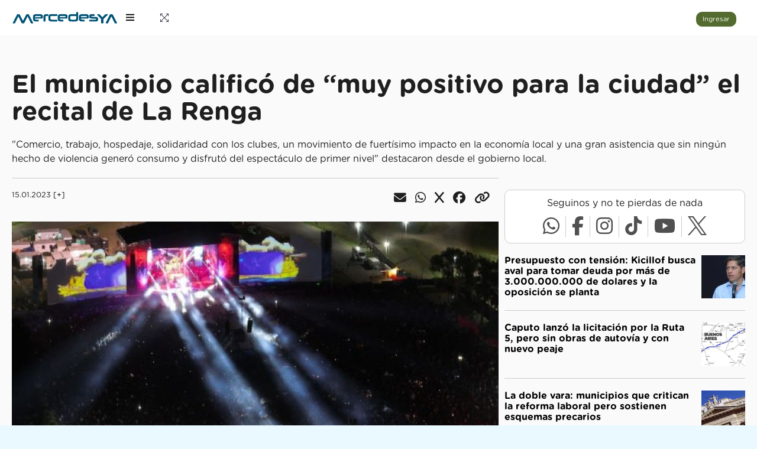

--- FILE ---
content_type: text/html; Charset=utf-8
request_url: https://mercedesya.com/noticias/el-municipio-califico-de-muy-positivo-para-la-ciudad-el-recital-de-la-renga-uxtbljo
body_size: 21613
content:
<!DOCTYPE html><html lang="es"><head><title>El municipio calificó de “muy positivo para la ciudad” el recital de La Renga</title><!--[if lt IE 9]><script src="https://oss.maxcdn.com/libs/html5shiv/3.7.0/html5shiv.js"></script><script src="https://oss.maxcdn.com/libs/respond.js/1.4.2/respond.min.js"></script><![endif]--><link rel="canonical" href="https://mercedesya.com/noticias/el-municipio-califico-de-muy-positivo-para-la-ciudad-el-recital-de-la-renga-uxtbljo"/><meta charset="utf-8"><meta name="viewport" content="width=device-width, initial-scale=1.0"><meta http-equiv="X-UA-Compatible" content="IE=edge"/><meta name="description" content=""Comercio, trabajo, hospedaje, solidaridad con los clubes, un movimiento de fuertísimo impacto en la economía local y una gran asistencia que sin ningún hecho de violencia generó consumo y disfrutó del espectáculo de primer nivel" destacaron desde el gobierno local."><meta name="keywords" content=""><meta name="author" content="MercedesYA"><link rel="icon" href="/favicon.ico" type="image/png"><link href="https://fonts.googleapis.com/css?family=Open+Sans:400,600,800" rel="stylesheet"><link rel="stylesheet" type="text/css" href="/partners/gm/assets/css/bootstrap/css/bootstrap.min.css?v=MP.2.2.22"><link rel="stylesheet" type="text/css" href="/partners/gm/assets/icon/themify-icons/themify-icons.css?v=MP.2.2.22"><link rel="stylesheet" type="text/css" href="/partners/gm/assets/pages/notification/notification.css?v=MP.2.2.22"><link rel="stylesheet" type="text/css" href="/partners/gm/assets/css/animate.css/css/animate.css?v=MP.2.2.22"><link rel="stylesheet" type="text/css" href="/partners/gm/assets/icon/icofont/css/icofont.css?v=MP.2.2.22"><link rel="stylesheet" type="text/css" href="https://cdn.lineicons.com/4.0/lineicons.css?v=MP.2.2.22"><link rel="stylesheet" type="text/css" href="/partners/css/style.css?v=MP.2.2.22"><link rel="stylesheet" type="text/css" href="/partners/gm/assets/css/jquery.mCustomScrollbar.css?v=MP.2.2.22"><link rel="stylesheet" type="text/css" href="https://cdnjs.cloudflare.com/ajax/libs/font-awesome/6.7.2/css/all.min.css"><link rel="stylesheet" type="text/css" href="/partners/css/kivaly.css?v=MP.2.2.22"><link rel="stylesheet" type="text/css" href="/partners/css/kivaly-raiting.css?v=MP.2.2.22"><link rel="stylesheet" type="text/css" href="/partners/css/kivaly-gal.css?v=MP.2.2.22"><link rel="stylesheet" type="text/css" href="/partners/css/kivaly-progressbar.css?v=MP.2.2.22"><link rel="stylesheet" type="text/css" href="/partners/css/kivaly-search.css?v=MP.2.2.22"><link rel="stylesheet" href="https://fonts.googleapis.com/css2?family=Libre+Barcode+128+Text&display=swap"><link rel="stylesheet" href="https://fonts.googleapis.com/css2?family=Libre+Barcode+EAN13+Text&display=swap">
			<script>
			if ('serviceWorker' in navigator) {
	
				var serviceWorkerURL = "/myasw2.js";
	
				navigator.serviceWorker.getRegistration().then(registration => {
					if (!registration || !registration.active || !registration.active.scriptURL.includes(serviceWorkerURL)) {
					navigator.serviceWorker.register(serviceWorkerURL).then(() => {
						console.log('Service Worker registrado');
					});
					}
				}).catch(error => {
					console.error('Error al registrar el Service Worker:', error);
				});
			}
			</script><script async src="https://www.googletagmanager.com/gtag/js?id=G-XHLNJEXP38"></script><script>window.dataLayer = window.dataLayer || []; function gtag(){dataLayer.push(arguments);} gtag('js', new Date()); gtag('config', 'G-XHLNJEXP38'); </script><script src="/partners/js/kivaly-msgsender.js?v=MP.2.2.22"></script><script src="/partners/js/kivaly-inf-scroll.js?v=MP.2.2.22"></script><script src="/partners/js/kivaly-tel.js?v=MP.2.2.22"></script><script src="/partners/js/kivaly-raiting.js?v=MP.2.2.22"></script><script src="/partners/js/kivaly-gal.js?v=MP.2.2.22"></script><script src="/g/js/detector.js?v=MP.2.2.22"></script><script src="/g/js/iframe.js?v=MP.2.2.22"></script><link rel="stylesheet" href="https://cdnjs.cloudflare.com/ajax/libs/intl-tel-input/17.0.8/css/intlTelInput.css"><meta name="theme-color" content="#f5f6f7"/><meta property="og:type" content="article"/><meta property="og:title" content="El municipio calific&#243; de “muy positivo para la ciudad” el recital de La Renga"/><meta property="og:image" content="https://mercedesya.com/mya2018/images/biblioteca/1200FB2025/00012862.jpg"/><meta property="og:image:type" content="image/jpeg"/><meta property="fb:app_id" content="162339887959862"/><meta property="og:url" content="https://mercedesya.com/noticias/el-municipio-califico-de-muy-positivo-para-la-ciudad-el-recital-de-la-renga-uxtbljo"/><meta property="og:site_name" content="MercedesYA"/><meta property="og:description" content="&quot;Comercio, trabajo, hospedaje, solidaridad con los clubes, un movimiento de fuert&#237;simo impacto en la econom&#237;a local y una gran asistencia que sin ning&#250;n hecho de violencia gener&#243; consumo y disfrut&#243; del espect&#225;culo de primer nivel&quot; destacaron desde el gobierno local."/><meta name="twitter:title" content="" /><meta name="twitter:image" content="" /><meta name="twitter:url" content="" /><meta name="twitter:card" content="" /><link rel="shortcut icon" href="/favicon.ico"><link rel="manifest" href="/app/manifest.json"><script defer src='https://securepubads.g.doubleclick.net/tag/js/gpt.js'></script><script async src="https://fundingchoicesmessages.google.com/i/pub-5734903182029073?ers=1" nonce="zS-rYHEYOibFky03HOR1yw"></script><script nonce="zS-rYHEYOibFky03HOR1yw">(function() {function signalGooglefcPresent() {if (!window.frames['googlefcPresent']) {if (document.body) {const iframe = document.createElement('iframe'); iframe.style = 'width: 0; height: 0; border: none; z-index: -1000; left: -1000px; top: -1000px;'; iframe.style.display = 'none'; iframe.name = 'googlefcPresent'; document.body.appendChild(iframe);} else {setTimeout(signalGooglefcPresent, 0);}}}signalGooglefcPresent();})();</script><script>(function(){/*

 Copyright The Closure Library Authors.
 SPDX-License-Identifier: Apache-2.0
*/
'use strict';var aa=function(a){var b=0;return function(){return b<a.length?{done:!1,value:a[b++]}:{done:!0}}},ba="function"==typeof Object.create?Object.create:function(a){var b=function(){};b.prototype=a;return new b},k;if("function"==typeof Object.setPrototypeOf)k=Object.setPrototypeOf;else{var m;a:{var ca={a:!0},n={};try{n.__proto__=ca;m=n.a;break a}catch(a){}m=!1}k=m?function(a,b){a.__proto__=b;if(a.__proto__!==b)throw new TypeError(a+" is not extensible");return a}:null}
var p=k,q=function(a,b){a.prototype=ba(b.prototype);a.prototype.constructor=a;if(p)p(a,b);else for(var c in b)if("prototype"!=c)if(Object.defineProperties){var d=Object.getOwnPropertyDescriptor(b,c);d&&Object.defineProperty(a,c,d)}else a[c]=b[c];a.v=b.prototype},r=this||self,da=function(){},t=function(a){return a};var u;var w=function(a,b){this.g=b===v?a:""};w.prototype.toString=function(){return this.g+""};var v={},x=function(a){if(void 0===u){var b=null;var c=r.trustedTypes;if(c&&c.createPolicy){try{b=c.createPolicy("goog#html",{createHTML:t,createScript:t,createScriptURL:t})}catch(d){r.console&&r.console.error(d.message)}u=b}else u=b}a=(b=u)?b.createScriptURL(a):a;return new w(a,v)};var A=function(){return Math.floor(2147483648*Math.random()).toString(36)+Math.abs(Math.floor(2147483648*Math.random())^Date.now()).toString(36)};var B={},C=null;var D="function"===typeof Uint8Array;function E(a,b,c){return"object"===typeof a?D&&!Array.isArray(a)&&a instanceof Uint8Array?c(a):F(a,b,c):b(a)}function F(a,b,c){if(Array.isArray(a)){for(var d=Array(a.length),e=0;e<a.length;e++){var f=a[e];null!=f&&(d[e]=E(f,b,c))}Array.isArray(a)&&a.s&&G(d);return d}d={};for(e in a)Object.prototype.hasOwnProperty.call(a,e)&&(f=a[e],null!=f&&(d[e]=E(f,b,c)));return d}
function ea(a){return F(a,function(b){return"number"===typeof b?isFinite(b)?b:String(b):b},function(b){var c;void 0===c&&(c=0);if(!C){C={};for(var d="ABCDEFGHIJKLMNOPQRSTUVWXYZabcdefghijklmnopqrstuvwxyz0123456789".split(""),e=["+/=","+/","-_=","-_.","-_"],f=0;5>f;f++){var h=d.concat(e[f].split(""));B[f]=h;for(var g=0;g<h.length;g++){var l=h[g];void 0===C[l]&&(C[l]=g)}}}c=B[c];d=Array(Math.floor(b.length/3));e=c[64]||"";for(f=h=0;h<b.length-2;h+=3){var y=b[h],z=b[h+1];l=b[h+2];g=c[y>>2];y=c[(y&3)<<
4|z>>4];z=c[(z&15)<<2|l>>6];l=c[l&63];d[f++]=""+g+y+z+l}g=0;l=e;switch(b.length-h){case 2:g=b[h+1],l=c[(g&15)<<2]||e;case 1:b=b[h],d[f]=""+c[b>>2]+c[(b&3)<<4|g>>4]+l+e}return d.join("")})}var fa={s:{value:!0,configurable:!0}},G=function(a){Array.isArray(a)&&!Object.isFrozen(a)&&Object.defineProperties(a,fa);return a};var H;var J=function(a,b,c){var d=H;H=null;a||(a=d);d=this.constructor.u;a||(a=d?[d]:[]);this.j=d?0:-1;this.h=null;this.g=a;a:{d=this.g.length;a=d-1;if(d&&(d=this.g[a],!(null===d||"object"!=typeof d||Array.isArray(d)||D&&d instanceof Uint8Array))){this.l=a-this.j;this.i=d;break a}void 0!==b&&-1<b?(this.l=Math.max(b,a+1-this.j),this.i=null):this.l=Number.MAX_VALUE}if(c)for(b=0;b<c.length;b++)a=c[b],a<this.l?(a+=this.j,(d=this.g[a])?G(d):this.g[a]=I):(d=this.l+this.j,this.g[d]||(this.i=this.g[d]={}),(d=this.i[a])?
G(d):this.i[a]=I)},I=Object.freeze(G([])),K=function(a,b){if(-1===b)return null;if(b<a.l){b+=a.j;var c=a.g[b];return c!==I?c:a.g[b]=G([])}if(a.i)return c=a.i[b],c!==I?c:a.i[b]=G([])},M=function(a,b){var c=L;if(-1===b)return null;a.h||(a.h={});if(!a.h[b]){var d=K(a,b);d&&(a.h[b]=new c(d))}return a.h[b]};J.prototype.toJSON=function(){var a=N(this,!1);return ea(a)};
var N=function(a,b){if(a.h)for(var c in a.h)if(Object.prototype.hasOwnProperty.call(a.h,c)){var d=a.h[c];if(Array.isArray(d))for(var e=0;e<d.length;e++)d[e]&&N(d[e],b);else d&&N(d,b)}return a.g},O=function(a,b){H=b=b?JSON.parse(b):null;a=new a(b);H=null;return a};J.prototype.toString=function(){return N(this,!1).toString()};var P=function(a){J.call(this,a)};q(P,J);function ha(a){var b,c=(a.ownerDocument&&a.ownerDocument.defaultView||window).document,d=null===(b=c.querySelector)||void 0===b?void 0:b.call(c,"script[nonce]");(b=d?d.nonce||d.getAttribute("nonce")||"":"")&&a.setAttribute("nonce",b)};var Q=function(a,b){b=String(b);"application/xhtml+xml"===a.contentType&&(b=b.toLowerCase());return a.createElement(b)},R=function(a){this.g=a||r.document||document};R.prototype.appendChild=function(a,b){a.appendChild(b)};var S=function(a,b,c,d,e,f){try{var h=a.g,g=Q(a.g,"SCRIPT");g.async=!0;g.src=b instanceof w&&b.constructor===w?b.g:"type_error:TrustedResourceUrl";ha(g);h.head.appendChild(g);g.addEventListener("load",function(){e();d&&h.head.removeChild(g)});g.addEventListener("error",function(){0<c?S(a,b,c-1,d,e,f):(d&&h.head.removeChild(g),f())})}catch(l){f()}};var ia=r.atob("aHR0cHM6Ly93d3cuZ3N0YXRpYy5jb20vaW1hZ2VzL2ljb25zL21hdGVyaWFsL3N5c3RlbS8xeC93YXJuaW5nX2FtYmVyXzI0ZHAucG5n"),ja=r.atob("WW91IGFyZSBzZWVpbmcgdGhpcyBtZXNzYWdlIGJlY2F1c2UgYWQgb3Igc2NyaXB0IGJsb2NraW5nIHNvZnR3YXJlIGlzIGludGVyZmVyaW5nIHdpdGggdGhpcyBwYWdlLg=="),ka=r.atob("RGlzYWJsZSBhbnkgYWQgb3Igc2NyaXB0IGJsb2NraW5nIHNvZnR3YXJlLCB0aGVuIHJlbG9hZCB0aGlzIHBhZ2Uu"),la=function(a,b,c){this.h=a;this.j=new R(this.h);this.g=null;this.i=[];this.l=!1;this.o=b;this.m=c},V=function(a){if(a.h.body&&!a.l){var b=
function(){T(a);r.setTimeout(function(){return U(a,3)},50)};S(a.j,a.o,2,!0,function(){r[a.m]||b()},b);a.l=!0}},T=function(a){for(var b=W(1,5),c=0;c<b;c++){var d=X(a);a.h.body.appendChild(d);a.i.push(d)}b=X(a);b.style.bottom="0";b.style.left="0";b.style.position="fixed";b.style.width=W(100,110).toString()+"%";b.style.zIndex=W(2147483544,2147483644).toString();b.style["background-color"]=ma(249,259,242,252,219,229);b.style["box-shadow"]="0 0 12px #888";b.style.color=ma(0,10,0,10,0,10);b.style.display=
"flex";b.style["justify-content"]="center";b.style["font-family"]="Roboto, Arial";c=X(a);c.style.width=W(80,85).toString()+"%";c.style.maxWidth=W(750,775).toString()+"px";c.style.margin="24px";c.style.display="flex";c.style["align-items"]="flex-start";c.style["justify-content"]="center";d=Q(a.j.g,"IMG");d.className=A();d.src=ia;d.style.height="24px";d.style.width="24px";d.style["padding-right"]="16px";var e=X(a),f=X(a);f.style["font-weight"]="bold";f.textContent=ja;var h=X(a);h.textContent=ka;Y(a,
e,f);Y(a,e,h);Y(a,c,d);Y(a,c,e);Y(a,b,c);a.g=b;a.h.body.appendChild(a.g);b=W(1,5);for(c=0;c<b;c++)d=X(a),a.h.body.appendChild(d),a.i.push(d)},Y=function(a,b,c){for(var d=W(1,5),e=0;e<d;e++){var f=X(a);b.appendChild(f)}b.appendChild(c);c=W(1,5);for(d=0;d<c;d++)e=X(a),b.appendChild(e)},W=function(a,b){return Math.floor(a+Math.random()*(b-a))},ma=function(a,b,c,d,e,f){return"rgb("+W(Math.max(a,0),Math.min(b,255)).toString()+","+W(Math.max(c,0),Math.min(d,255)).toString()+","+W(Math.max(e,0),Math.min(f,
255)).toString()+")"},X=function(a){a=Q(a.j.g,"DIV");a.className=A();return a},U=function(a,b){0>=b||null!=a.g&&0!=a.g.offsetHeight&&0!=a.g.offsetWidth||(na(a),T(a),r.setTimeout(function(){return U(a,b-1)},50))},na=function(a){var b=a.i;var c="undefined"!=typeof Symbol&&Symbol.iterator&&b[Symbol.iterator];b=c?c.call(b):{next:aa(b)};for(c=b.next();!c.done;c=b.next())(c=c.value)&&c.parentNode&&c.parentNode.removeChild(c);a.i=[];(b=a.g)&&b.parentNode&&b.parentNode.removeChild(b);a.g=null};var pa=function(a,b,c,d,e){var f=oa(c),h=function(l){l.appendChild(f);r.setTimeout(function(){f?(0!==f.offsetHeight&&0!==f.offsetWidth?b():a(),f.parentNode&&f.parentNode.removeChild(f)):a()},d)},g=function(l){document.body?h(document.body):0<l?r.setTimeout(function(){g(l-1)},e):b()};g(3)},oa=function(a){var b=document.createElement("div");b.className=a;b.style.width="1px";b.style.height="1px";b.style.position="absolute";b.style.left="-10000px";b.style.top="-10000px";b.style.zIndex="-10000";return b};var L=function(a){J.call(this,a)};q(L,J);var qa=function(a){J.call(this,a)};q(qa,J);var ra=function(a,b){this.l=a;this.m=new R(a.document);this.g=b;this.i=K(this.g,1);b=M(this.g,2);this.o=x(K(b,4)||"");this.h=!1;b=M(this.g,13);b=x(K(b,4)||"");this.j=new la(a.document,b,K(this.g,12))};ra.prototype.start=function(){sa(this)};
var sa=function(a){ta(a);S(a.m,a.o,3,!1,function(){a:{var b=a.i;var c=r.btoa(b);if(c=r[c]){try{var d=O(P,r.atob(c))}catch(e){b=!1;break a}b=b===K(d,1)}else b=!1}b?Z(a,K(a.g,14)):(Z(a,K(a.g,8)),V(a.j))},function(){pa(function(){Z(a,K(a.g,7));V(a.j)},function(){return Z(a,K(a.g,6))},K(a.g,9),K(a.g,10),K(a.g,11))})},Z=function(a,b){a.h||(a.h=!0,a=new a.l.XMLHttpRequest,a.open("GET",b,!0),a.send())},ta=function(a){var b=r.btoa(a.i);a.l[b]&&Z(a,K(a.g,5))};(function(a,b){r[a]=function(c){for(var d=[],e=0;e<arguments.length;++e)d[e-0]=arguments[e];r[a]=da;b.apply(null,d)}})("__h82AlnkH6D91__",function(a){"function"===typeof window.atob&&(new ra(window,O(qa,window.atob(a)))).start()});}).call(this);

window.__h82AlnkH6D91__("[base64]/[base64]/[base64]/[base64]");</script></head><body><div class="k-theme-loader"><div class="kivaly-loader"></div><div class="kivaly-dot"></div><div class="kivaly-dot"></div><div class="kivaly-dot"></div><div class="kivaly-dot"></div><div class="kivaly-dot"></div></div></div><div id="styleSelector"></div><div class="modal fade" id="imageModal" tabindex="-1" aria-hidden="true"><div class="modal-dialog"><div class="galery-modal-content"><div class="close-btn"><i class="fas fa-times"></i></div><div id="modalBody" class="galery-modal-body"><div class="galery-modal-image-container"><img src="" id="modalImage" class="main-image" alt=""><div class="hidden-xs nav-arrow left"><i class="fas fa-chevron-left"></i></div><div class="hidden-xs nav-arrow right"><i class="fas fa-chevron-right"></i></div><div class="image-indicators" id="imageIndicators"></div></div></div></div></div></div><script src="https://cdn.jsdelivr.net/npm/bootstrap@5.3.0/dist/js/bootstrap.bundle.min.js"></script><script src="https://cdnjs.cloudflare.com/ajax/libs/intl-tel-input/17.0.8/js/intlTelInput.min.js"></script><div class="k-popup"><div id="k-popup-workarea"></div></div><div class="k-mediumpopup"><div id="k-mediumpopup-workarea"></div></div><div class="k-minpopup"><div id="k-minpopup-workarea"></div></div><div class="k-min2popup"><div id="k-min2popup-workarea"></div></div><div class="k-min3popup"><div id="k-min3popup-workarea"></div></div><div id="k-confirm" style="position: fixed; top: 0; left: 0; width: 100%; height: 100%; background-color: rgba(0, 0, 0, 0.5); display: none; justify-content: center; align-items: center; z-index: 5000;"><div style="background-color: white; padding: 20px; border-radius: 5px; box-shadow: 0 2px 10px rgba(0, 0, 0, 0.2); max-width: 80%; max-height: 80%; overflow: auto;"><h4 id="k-confirm-title"></h4><div id="k-confirm-message" style="margin-bottom:20px; border-bottom: 1px solid #8f8f8f; padding-bottom: 20px"></div><div style="text-align:center"><button class="btn btn-sm" onclick="document.getElementById('k-confirm').style.display = 'none';" style="margin-right: 10px;">Cancelar</button><button class="btn btn-sm btn-default" id="k-confirm-confirm">OK</button></div></div></div><div id="pcoded" class="pcoded"><div class="pcoded-overlay-box"></div><div class="pcoded-container navbar-wrapper"><nav class="navbar header-navbar pcoded-header"><div class="navbar-wrapper"><div class="navbar-logo"><a class="mobile-menu" id="mobile-collapse" href="#!"><i class="ti-menu"></i></a><a class="mobile-search morphsearch-search" href="#"><i class="ti-search"></i></a><a href="/"><img class="img-fluid" style="max-width:180px; max-height: 40px; margin:0 10px;" src="/partners/img/logos/mercedesya.png" alt="MercedesYA"></a><div class="mobile-options"><i class="ti-user"></i></div></div><div class="navbar-container container-fluid"><ul class="nav-left"><li><a href="#!" onclick="javascript:toggleFullScreen()"><i class="ti-fullscreen"></i></a></li></ul><ul class="nav-right"><li class="user-profile header-notification"><bottom id="btning" onclick="kminmodalanimated('/partners/p/4HMeOQInZ4QVnh6GzlZZuGqcgqe5enKcRUKH8a5dHVPv9JLtRJ9FdKoD6uZzclvT3lQ8NYDgr3UNPh1JuPHr7eKY3fwwe13lmWh8Hj4oDjf4lMqMlyB1e1f4S2vIG0YK',false)" class="btn btn-sm btn-success" style="margin-right: 10px;">Ingresar</bottom></li></ul></div></div></nav><div class="pcoded-main-container"><div class="pcoded-wrapper">

					<nav class="pcoded-navbar">
                        <div class="sidebar_toggle"><a href="#"><i class="icon-close icons"></i></a></div>
                        <div class="pcoded-inner-navbar main-menu" style="height: calc(100% - 60px); overflow: hidden; position: fixed; top: 60px; ">
							<div class="visible-xs"><div class="main-menu-header"><div class="col-12"><bottom onclick="kminmodalanimated('/partners/p/oCSB2hhSQqIAGU002tDncfpUHHnQbPfkLvdROOEFPp1Zg00lvc1NRbfKl0G4UyuZmd4vUkQkmYpcDYgQ3bDT1IfZWMGcvWqCYcZ4CYf14zRq3lUn8tCU7kfM5fMECaMW',false)" class="btn btn-sm btn-block btn-success">Ingresar</bottom></div></div></div><div style="padding: 4px 20px;"><div class="form-control"><div style="display: flex;"><div style="flex:1"><form action="/mp/s" method="post" id="searchform" onsubmit="return (document.getElementById('searchform_q').value.trim() != '')"><input type="hidden" name="m" value="/mp"><input type="text" name="q" id="searchform_q" placeholder="¿Qué buscas?" value="" class="form-control border-0 margin-0 padding-0" autocomplete="off"></form></div><div class="search-icon" onclick="if (document.getElementById('searchform_q').value.trim() != '') document.getElementById('searchform').submit(); else document.getElementById('searchform_q').focus()"><i class="ti-search" aria-hidden="true"></i></div></div><div class="sugerencias" id="searchform_s"></div></div><script>document.getElementsByClassName('pcoded-search').display='none'; window.addEventListener('load', function() {  iniciarAutocompletado('searchform_q', 'searchform_s','/mp/xml/busquedas.asp'); }); </script></div><div class="main-menu-content"><ul class="pcoded-item pcoded-left-item" item-border="true" item-border-style="none" subitem-border="true"><li class="" id="installButtonContainer" style="display: none;"><a href="#!" id="installButton"><span class="pcoded-micon"><i class="fas fa-cube"></i></span><span class="pcoded-mtext" data-i18n="nav.1.1">Instala la Aplicación</span><span class="pcoded-mcaret"></span></a></li><li class=""><a href="/"><span class="pcoded-micon"><i class="fas fa-home"></i></span><span class="pcoded-mtext" data-i18n="nav.1.1">Home</span><span class="pcoded-mcaret"></span></a></li><li class=""><a href="/elecciones"><span class="pcoded-micon"><i class="fas fa-vote-yea"></i></span><span class="pcoded-mtext" data-i18n="nav.1.1">Elecciones 2025</span><span class="pcoded-mcaret"></span></a></li><li class=""><a href="/noticias/colaboracion"><span class="pcoded-micon"><i class="fas fa-bullhorn"></i></span><span class="pcoded-mtext" data-i18n="nav.1.1">Envianos tu Noticia</span><span class="pcoded-mcaret"></span></a></li><li class=""><a href="/tiempo"><span class="pcoded-micon"><i class="fas fa-cloud-sun"></i></span><span class="pcoded-mtext" data-i18n="nav.1.1">El Tiempo</span><span class="pcoded-mcaret"></span></a></li><li class=""><a href="/sorteos/50-fiesta-nacional-del-salame-quintero-ywzuxti"><span class="pcoded-micon"><i class="fas fa-gift"></i></span><span class="pcoded-mtext" data-i18n="nav.1.1">Sorteos</span><span class="pcoded-mcaret"></span></a></li><li class=""><a href="/mp"><span class="pcoded-micon"><i class="fas fa-store"></i></span><span class="pcoded-mtext" data-i18n="nav.1.1">Marketplace</span><span class="pcoded-mcaret"></span></a></li><li class=""><a href="/farmacias"><span class="pcoded-micon"><i class="fas fa-prescription-bottle-alt"></i></span><span class="pcoded-mtext" data-i18n="nav.1.1">Farmacias de Turno</span><span class="pcoded-mcaret"></span></a></li><li class=""><a href="/horoscopo"><span class="pcoded-micon"><i class="fas fa-star"></i></span><span class="pcoded-mtext" data-i18n="nav.1.1">Horoscopo Diario</span><span class="pcoded-mcaret"></span></a></li><li class=""><a href="/funebres"><span class="pcoded-micon"><i class="fas fa-cross"></i></span><span class="pcoded-mtext" data-i18n="nav.1.1">Avisos Fúnebres</span><span class="pcoded-mcaret"></span></a></li></ul></div>

                        </div>
                    </nav>
					
					<div class="pcoded-content"><div style="cursor:pointer; display: none" id="topnotificationarea"></div><div class="pcoded-inner-content"><div class="main-body"><div class="page-wrapper" id="mainpagearea"><div class="visible-xs" style="position: fixed; bottom: 0px; left: 0px; right: 0px; z-index: 1000;"><div id="ad_bottom"></div><div class="row" style="background: #EFEFEF; padding: 10px; border-top: 1px solid #CCCCCC;"><div class="col-3"><a href="/"><div class="txt-center small"><i class="fas fa-home" style="font-size: 20px;"></i><br>Inicio</div></a></div><div class="col-3"><a href="/noticias/colaboracion"><div class="txt-center small"><i class="fas fa-bullhorn" style="font-size: 20px;"></i><br>Tu Noticia</div></a></div><div class="col-3"><a href="/mp"><div class="txt-center small"><i class="fas fa-store" style="font-size: 20px;"></i><br>Marketplace</div></a></div><div class="col-3"><a href="https://wa.me/542324526963?text=Hola+MercedesYA" rel="nofollow noopener noreferrer" target="_blank"><div class="txt-center small"><i class="fas fa-robot" style="font-size: 20px;"></i><br>BOT</div></a></div></div></div><div class="row"><style>
        #ad_top { min-height: 90px; transition: min-height 0.4s ease; }
        #ad_top.empty { min-height: 0; }
        @media (max-width: 749px) {
        #ad_top { min-height: 50px; }
        }            
        </style><div class="col-12 idden-xs txt-center"><div class="padding-0 margin-0 bottom-20"><div id="ad_top"></div></div></div><div class="col-12"></div><div class="col-12"></div><div class="col-12"></div><div class="col-12"><h1 class="h1-news">El municipio calificó de “muy positivo para la ciudad” el recital de La Renga</h1><div class="top-20 bottom-20">"Comercio, trabajo, hospedaje, solidaridad con los clubes, un movimiento de fuertísimo impacto en la economía local y una gran asistencia que sin ningún hecho de violencia generó consumo y disfrutó del espectáculo de primer nivel" destacaron desde el gobierno local.</div></div><div class="col-12 col-lg-8 bottom-20"><div class="flex border-top-20 bottom-20"><div class="small">15.01.2023&nbsp;<a href="/busqueda/?q=El+municipio+calific%C3%B3+de+%E2%80%9Cmuy+positivo+para+la+ciudad%E2%80%9D+el+recital+de+La+Renga">[+]</a></div><script>const msender = new msgSender(`El municipio calificó de “muy positivo para la ciudad” el recital de La Renga`,`https://mercedesya.com/qQapcbfp`); </script><div class="flex-1"><div class="h2 text-right"><span class="pointer" id="ID_447000"><i class="fas fa-envelope fa-xl right-15"></i></span><span class="pointer" id="ID_447037"><i class="fab fa-whatsapp fa-xl right-15"></i></span><span class="pointer" id="ID_447073"><i class="fab fa-x fa-xl right-15"></i></span><span class="pointer" id="ID_447125"><i class="fab fa-facebook fa-xl right-15"></i></span><span class="pointer" id="ID_447139"><i class="fas fa-link fa-xl right-15"></i></span></div></div></div><div class="bottom-20"><img src="/mya2018/images/biblioteca/640/00012862.jpg" class="img-responsive" alt=""></div><aside><div id="ad_pieimagen_1" style="margin-bottom:1.5em"></div></aside><div class="bottom-20"><p>Además aseguraron que Mercedes continúa posicionándose como una ciudad con un “saber hacer” y “mano de obra calificada” para eventos y micro turismo. Desde la organización tomaron nota de los reclamos vecinales y contaron que el domingo el operativo limpieza “dejó todo impecable, como antes del recital”</p><p>Destacaron también que el recital permitió que Defensores, Vélez, Los Carteros, Trocha brindaron el servicio de acampe y estacionamiento. En la semana fueron contando que el resultado fue óptimo. Los cálculos de recaudación fueron excelentes para las instituciones. Además, sus cantinas trabajaron también muy bien. Ya en la semana se veía venir una gran jornada para estos espacios. </p><a class="card pointer" href="/noticias/alerta-meteorologica-la-tormenta-llega-con-fuerza-y-mercedes-esta-en-el-area-afectada-uxtckgr"><div class="card-block"><div style="display:flex"><div class="right-10"><img class="height-60" loading="lazy" src="/mya2018/images/biblioteca/320/00020682.jpg" alt=""></div><div><p class="small">Puede Interesarte:</p><h2 class="h5">Alerta meteorológica: la tormenta llega con fuerza y Mercedes está en el área afectada</h2></div></div></div></a><p>Según el municipio no hubo prácticamente rubro que no se moviera. Alimentos, hospedaje, combustible, todos tuvieron sus días de ventas y refuerzos. Los kioscos trabajaron 24hs con personal reforzado. Todas las plazas ocupadas, quintas y familias que abrieron sus domicilios ofreciendo habitaciones, duchas y estacionamiento. “Cerró por todos lados, nos fue muy bien. Nos hizo acordar al Mastai. Hubo venta constante” contó un comerciante de la avenida 40. Otro de la 29 dijo que “esperábamos que nos fuera bien, pero esto superó las expectativas. Nos viene excelente” afirmó. </p><div class="padding-0 margin-0"><div class="bottom-20" id="ad_intext_1"></div></div><p>Tambien señalaron que durante los días previos cientos de vecinos fueron convocador para el armado del predio y que eso “significó ingresos a las familias que vieron reforzados positivamente sus ingresos que, como se sabe, redundan en más consumo para los comercios locales”</p><p>Además informaron que muchas familias pusieron ventas ambulantes de comida y bebida. “Sin duda les sirvió y la mayoría agotó el stock”.</p><p>Desde el municipio además comentaron algunas anécdotas que dejo la jornada: “Vecina, la la la la cantaban los fanáticos de la banda a una vecina de la avenida 40 que tuvo la gentileza de poner una manguera de agua para que se refresquen. La alegría es más linda cuando es compartida dicen, y ellos le agradecían cantando”.</p><a class="card pointer" href="/noticias/crisis-en-ioma-denuncian-penalmente-a-kicillof-y-piden-investigar-el-manejo-de-la-obra-social-provincial-uxtckhc"><div class="card-block"><div style="display:flex"><div class="right-10"><img class="height-60" loading="lazy" src="/mya2018/images/biblioteca/320/00020686.jpg" alt=""></div><div><p class="small">Puede Interesarte:</p><h2 class="h5">Crisis en IOMA: denuncian penalmente a Kicillof y piden investigar el manejo de la obra social provincial</h2></div></div></div></a><p>“También hubo quienes abrieron sus casas a la policía, brindando agua fresca, baños y hasta un rato de diálogo. La alegría parecía mundialista, dijo Elena, en una reflexión que invitaba a pensar que el festejo era total”, contaron también.</p><p>Pero además no dejaron de hacer referencia a las críticas recibidas: “A pesar de la fiesta, no todos estaban de acuerdo. Hubo algún que otro vecino que entendieron fue mucha la asistencia y les generó incomodidad, cambios de rutina o contratiempos. Cada opinión es oída y válida y es respetable la comprensión que a no todos les agrada estos mega encuentros. Es, destacable, que cada crítica fue respetuosa y comprensible. Desde el municipio como desde la productora se manifestaron al respecto dando a conocer su preocupación y dando inmediatamente un operativo de limpieza”.</p><div class="padding-0 margin-0"><div class="bottom-20" id="ad_intext_2"></div></div><p>En cuanto al show sostienen que “fue espectacular. El rock sonó y además permitió tener bandas fabulosas como soporte, con la gentileza de La Renga de permitir subir una banda local a semejante escenario y puesta artística, siendo Las Polillas, para luego oír Los Gardelitos y el cierre de La Renga”.</p><p>En lo que respecta a la seguridad el municipio dijo que “el operativo fue enorme. Hubo gran cantidad de efectivos suministrados por la Policía de la Provincia de Buenos Aires. Autos. Motos. Camionetas. Se sintió y se visualizó. Había en todo el recorrido, pero también en distintos puntos estratégicos”.</p><a class="card pointer" href="/noticias/caputo-lanzo-la-licitacion-por-la-ruta-5-pero-sin-obras-de-autovia-y-con-nuevo-peaje-uxtckhf"><div class="card-block"><div style="display:flex"><div class="right-10"><img class="height-60" loading="lazy" src="/mya2018/images/biblioteca/320/00020689.jpg" alt=""></div><div><p class="small">Puede Interesarte:</p><h2 class="h5">Caputo lanzó la licitación por la Ruta 5, pero sin obras de autovía y con nuevo peaje</h2></div></div></div></a><p>Se destacó desde el área de seguridad que “el operativo fue impecable. Recibimos un amplio apoyo del ministro Berni que armó una infraestructura similar a la que se dispone para un clásico Newell's– Central, donde todos sabemos lo que eso significa” afirmaron y destacaron que “no se requirió su intervención nunca, como tampoco del sistema de salud habiendo, además, una rápida descompresión de la asistencia por distintas vías, como el refuerzo de 57, tren, micros y autos particulares, siempre acompañado y guiando a los seguidores de la banda” </p><div class="padding-0 margin-0"><div class="bottom-20" id="ad_intext_3"></div></div><p>La municipalidad colocó promotores en múltiples puntos. Personas capacitadas para asistir, evacuar dudas y acompañar el desplazamiento de la asistencia. Además, hubo puestos de hidratación en diversos puntos del recorrido. Sanitarios y además de tarjeta sube desde el área de defensa del consumidor. </p><p>Destacaron también que “los funcionarios estuvieron desde 5.00am en el predio y las inmediaciones. Armaron un grupo de whatsapp que fue un fluir constante de comunicaciones internas y diálogo con la productora. Iban midiendo el flujo de personas, las aperturas y cierre de calles, accesos, y cada aspecto posible” Uno de los integrantes del gabinete municipal afirmo que “siempre va a quedar algo por cubrir, por mejorar, pero sin duda fue un éxito para nuestra ciudad”.</p><a class="card pointer" href="/noticias/presupuesto-con-tension-kicillof-busca-aval-para-tomar-deuda-por-mas-de-3-000-000-000-de-dolares-y-la-oposicion-se-planta-uxtckhi"><div class="card-block"><div style="display:flex"><div class="right-10"><img class="height-60" loading="lazy" src="/mya2018/images/biblioteca/320/00020692.jpg" alt=""></div><div><p class="small">Puede Interesarte:</p><h2 class="h5">Presupuesto con tensión: Kicillof busca aval para tomar deuda por más de 3.000.000.000 de dolares y la oposición se planta</h2></div></div></div></a><p>“Los sistemas de salud estuvieron alertas, pero no debieron ser convocados. Todo transcurrió con normalidad. No hubo requerimientos por parte del público y finalizaron las guardias tranquilas” contaron.</p><p>En cuanto al espectáculo en sí no dudaron en señalar que “la fiesta también fue una gran oportunidad para los mercedinos de ver una banda de primer nivel a bajo costo dado que los teníamos acá cerca, sin viajar, sin usar todo el día para la actividad, bastando con llegar al horario indicado”</p><p>En cuanto a la oferta hotelera de la ciudad indicaron que “no sólo Mercedes tuvo lleno total, sino que se debió derivar personas a Giles, Suipacha y Chivilcoy. El impacto fue tal que, por ejemplo, personal técnico profesional se quedó sin hospedaje y debieron ir a localidades vecinas”.</p></div><div class="bottom-20"><img src="/mya2018/images/biblioteca/640/00012863.jpg" class="img-responsive" alt=""></div><div class="border-top-20"><div class="card"><div class="card-block" id="C_447149"><div class="bottom-10">¡Sé el primero en comentar!</div><div class="flex"><div><img src="https://mercedesya.com/img/no-img.png" class="img-profile width-30" alt=""></div><div onclick="kminmodal('/partners/p/M44DBnb0Mytkaf5W1cUBf4yCRyqDPG6zT9euhG6lYS8HNBnCKbN2VVq9q8vKbncKnNPFHzsfttAR99bLVRSaMa4nHyyU2UyONBZIy6JrrgRG4vRMS5rkn72LTT7UN9jQ', false)" class="flex-1 left-10" style="background-color: #f0f0f0; padding: 3px 10px; border-radius: 15px;"><span style="color:#666666">Comentar</span></div></div></div></div><div class="h2 text-right"><span class="pointer" id="ID_447164"><i class="fas fa-envelope fa-xl right-15"></i></span><span class="pointer" id="ID_447175"><i class="fab fa-whatsapp fa-xl right-15"></i></span><span class="pointer" id="ID_447210"><i class="fab fa-x fa-xl right-15"></i></span><span class="pointer" id="ID_447258"><i class="fab fa-facebook fa-xl right-15"></i></span><span class="pointer" id="ID_447298"><i class="fas fa-link fa-xl right-15"></i></span></div></div><div class="border-top-20"><div class="hidden-xs pointer" style="background:url('/img/colabora-wide.png'); background-repeat:no-repeat; background-size:auto 100%; background-position:right top; width:100%; border: 1px solid #c0c0c0;" onclick="window.location.href='https://mercedesya.com/colabora'"><div style="padding:20px; width:60%; background:#ffffff; "><h2>Tu apoyo hace la diferencia</h2><p>Si valorás nuestro trabajo, sumate a quienes apoyan el periodismo independiente.</p><p>Tu aporte nos permite seguir informando con compromiso y rigor.</p><p><button class="btn btn-info">QUIERO SUMARME</button></p></div></div><div class="visible-xs pointer" style="background:url('/img/colabora-long.png'); background-repeat:no-repeat; background-size:100% auto; background-position:left bottom; width:100%; min-height: 500px; border: 1px solid #c0c0c0;" onclick="window.location.href='https://mercedesya.com/colabora'"><div style="padding:20px; width:100%;"><h2>Tu apoyo hace la diferencia</h2><p>Si valorás nuestro trabajo, sumate a quienes apoyan el periodismo independiente.</p><p>Tu aporte nos permite seguir informando con compromiso y rigor.</p><p><button class="btn btn-block btn-info">QUIERO SUMARME</button></p></div></div></div></div><div class="col-12 col-lg-4"><div class="txt-center"><div class="padding-0 margin-0 bottom-20"><div id="ad_lateral_1"></div></div></div><div class="bottom-20"><div class="card" ><div class="card-block"><div class="bottom-10 txt-center"><p>Seguinos y no te pierdas de nada</p></div><div style="display:flex;width: fit-content;margin: 0 auto;"><div class="border-right-10 right-10 pointer" id="ID_447315"><i class="fab fa-whatsapp" style="font-size: 2rem; color: #505050"></i></div><div class="border-right-10 right-10 pointer" id="ID_447351"><i class="fab fa-facebook-f" style="font-size: 2rem; color: #505050"></i></div><div class="border-right-10 right-10 pointer" id="ID_447397"><i class="fab fa-instagram" style="font-size: 2rem; color: #505050"></i></div><div class="border-right-10 right-10 pointer" id="ID_447448"><i class="fab fa-tiktok" style="font-size: 2rem; color: #505050"></i></div><div class="border-right-10 right-10 pointer" id="ID_447479"><i class="fab fa-youtube" style="font-size: 2rem; color: #505050"></i></div><div class="pointer" id="ID_447496"><img src="/PARTNERS/img/logos/X_logo_2023.svg" style="width: auto; height: 2rem;" alt=""></div></div></div></div></div><div class="border-bottom-20 bottom-20"><a href="/noticias/presupuesto-con-tension-kicillof-busca-aval-para-tomar-deuda-por-mas-de-3-000-000-000-de-dolares-y-la-oposicion-se-planta-uxtckhi"><div class="flex"><div class="flex-1"><h2 class="h2-news-light">Presupuesto con tensión: Kicillof busca aval para tomar deuda por más de 3.000.000.000 de dolares y la oposición se planta</h2></div><div><img src="/mya2018/images/biblioteca/400S/00020692.jpg" loading="lazy" class="img-news-light left-10" alt=""></div></div></a></div><div class="border-bottom-20 bottom-20"><a href="/noticias/caputo-lanzo-la-licitacion-por-la-ruta-5-pero-sin-obras-de-autovia-y-con-nuevo-peaje-uxtckhf"><div class="flex"><div class="flex-1"><h2 class="h2-news-light">Caputo lanzó la licitación por la Ruta 5, pero sin obras de autovía y con nuevo peaje</h2></div><div><img src="/mya2018/images/biblioteca/400S/00020689.jpg" loading="lazy" class="img-news-light left-10" alt=""></div></div></a></div><div class="border-bottom-20 bottom-20"><a href="/noticias/la-doble-vara-municipios-que-critican-la-reforma-laboral-pero-sostienen-esquemas-precarios-uxtckhk"><div class="flex"><div class="flex-1"><h2 class="h2-news-light">La doble vara: municipios que critican la reforma laboral pero sostienen esquemas precarios</h2></div><div><img src="/mya2018/images/biblioteca/400S/00020694.jpg" loading="lazy" class="img-news-light left-10" alt=""></div></div></a></div><div class="txt-center"><div class="padding-0 margin-0 bottom-20"><div id="ad_lateral_2"></div></div></div><div class="border-bottom-20 bottom-20"><a href="/noticias/alerta-meteorologica-la-tormenta-llega-con-fuerza-y-mercedes-esta-en-el-area-afectada-uxtckgr"><div class="flex"><div class="flex-1"><h2 class="h2-news-light">Alerta meteorológica: la tormenta llega con fuerza y Mercedes está en el área afectada</h2></div><div><img src="/mya2018/images/biblioteca/400S/00020682.jpg" loading="lazy" class="img-news-light left-10" alt=""></div></div></a></div><div class="border-bottom-20 bottom-20"><a href="/noticias/fesimubo-exige-cumplir-la-ley-14-656-y-frenar-la-precarizacion-uxtckhl"><div class="flex"><div class="flex-1"><h2 class="h2-news-light">FESIMUBO exige cumplir la Ley 14.656 y frenar la precarización</h2></div><div><img src="/mya2018/images/biblioteca/400S/00020695.jpg" loading="lazy" class="img-news-light left-10" alt=""></div></div></a></div><div class="border-bottom-20 bottom-20"><a href="/noticias/el-peronismo-frente-a-su-espejo-renovacion-real-o-camino-a-la-irrelevancia--uxtckhj"><div class="flex"><div class="flex-1"><h2 class="h2-news-light">El peronismo frente a su espejo: ¿renovación real o camino a la irrelevancia?</h2></div><div><img src="/mya2018/images/biblioteca/400S/00020693.jpg" loading="lazy" class="img-news-light left-10" alt=""></div></div></a></div><div class="txt-center"><div class="padding-0 margin-0 bottom-20"><div id="ad_lateral_3"></div></div></div></div><div class="col-12 txt-center"><div class="padding-0 margin-0 bottom-20"><div id="ad_gigante_1"></div></div></div><div class="col-12"><h2 class="top-30 border-bottom-20">Más Noticias</h2></div><div class="col-12"><div class="row bottom-120" id="inf-scroll"><div class="col-12 col-lg-4"><div class="border-bottom-20 bottom-20"><a href="/noticias/premiaron-a-las-mejores-xilografias-y-mercedes-volvio-a-brillar-en-el-mes-del-grabado-uxtckhe"><div class="flex"><div class="flex-1"><h2 class="h2-news-light">Premiaron a las mejores xilografías y Mercedes volvió a brillar en el mes del grabado</h2></div><div><img src="/mya2018/images/biblioteca/400S/00020688.jpg" loading="lazy" class="img-news-light left-10" alt=""></div></div></a></div></div><div class="col-12 col-lg-4"><div class="border-bottom-20 bottom-20"><a href="/noticias/sincronicidad-desborda-el-museo-de-arte-una-celebracion-colectiva-del-talento-mercedino-uxtckhd"><div class="flex"><div class="flex-1"><h2 class="h2-news-light">Sincronicidad desborda el Museo de Arte: una celebración colectiva del talento mercedino</h2></div><div><img src="/mya2018/images/biblioteca/400S/00020687.jpg" loading="lazy" class="img-news-light left-10" alt=""></div></div></a></div></div><div class="col-12 col-lg-4"><div class="border-bottom-20 bottom-20"><a href="/noticias/hasta-cuando-sigue-la-lluvia-en-mercedes-uxtckhh"><div class="flex"><div class="flex-1"><h2 class="h2-news-light">Hasta cuándo sigue la lluvia en Mercedes</h2></div><div><img src="/mya2018/images/biblioteca/400S/00020691.jpg" loading="lazy" class="img-news-light left-10" alt=""></div></div></a></div></div><div class="col-12 col-lg-4"><div class="border-bottom-20 bottom-20"><a href="/noticias/anmat-prohibio-18-suplementos-dietarios-por-falsificacion-y-falta-de-habilitacion-uxtckhg"><div class="flex"><div class="flex-1"><h2 class="h2-news-light">ANMAT prohibió 18 suplementos dietarios por falsificación y falta de habilitación</h2></div><div><img src="/mya2018/images/biblioteca/400S/00020690.jpg" loading="lazy" class="img-news-light left-10" alt=""></div></div></a></div></div><div class="col-12 col-lg-4"><div class="border-bottom-20 bottom-20"><a href="/noticias/crisis-en-ioma-denuncian-penalmente-a-kicillof-y-piden-investigar-el-manejo-de-la-obra-social-provincial-uxtckhc"><div class="flex"><div class="flex-1"><h2 class="h2-news-light">Crisis en IOMA: denuncian penalmente a Kicillof y piden investigar el manejo de la obra social provincial</h2></div><div><img src="/mya2018/images/biblioteca/400S/00020686.jpg" loading="lazy" class="img-news-light left-10" alt=""></div></div></a></div></div><div class="col-12 col-lg-4"><div class="border-bottom-20 bottom-20"><a href="/noticias/operativos-sorpresivos-y-siete-detenciones-en-una-noche-marcada-por-controles-en-mercedes-uxtckgo"><div class="flex"><div class="flex-1"><h2 class="h2-news-light">Operativos sorpresivos y siete detenciones en una noche marcada por controles en Mercedes</h2></div><div><img src="/mya2018/images/biblioteca/400S/00020679.jpg" loading="lazy" class="img-news-light left-10" alt=""></div></div></a></div></div><div class="col-12 visible-xs txt-center"><div class="padding-0 margin-0 bottom-20"><div id="ad_mobile_1"></div></div></div></div></div></div><div id="ad_oop"></div><script>

        if ('serviceWorker' in navigator) {
            navigator.serviceWorker.ready.then(registration => {
                if (navigator.serviceWorker.controller) {
                    navigator.serviceWorker.controller.postMessage({
                        action: 'removeNotification',
                        tag2: 'tag-5-11015'
                    });
                }
            });
        }

        // Simular la función gtag si no está disponible
        if (typeof gtag !== 'function') {
            window.gtag = function(event, action, params) {
                console.log('Evento GA:', event, action, params);
            };
        }

        // Inicializar InfiniteScroll
        new InfiniteScroll({
            initialLastPage: 1,
            containerId: "inf-scroll",
            url: "/noticias/p/41eSyd6nnu0Ueo7fj6CevwQuB8GGn0ITBwaHlB2TN68Qm4MzfZsa0ImWIDmdaDND4VW0MBj1Kesq8Hvs8Kf8a5J5K9cdeDREdipOKjkun5Zc7njuBCIIvwNleHzyzrmL?P={PAGE}",
            loadMoreOffset: 300,
            eventCategory: 'MP Articulo',
            topLastPage: 8
        });
    </script></div></div></div></div></div></div></div></div><div id="notification-popup" class="notification-popup hidden"><img class="top-20" src="/partners/img/logos/mercedesya.png" style="width:200px" alt=""><p class="top-10 bottom-20 small">Nos gustaría enviarte las últimas novedades.</p><div class="bottom-10"><button class="btn btn-info" id="notification-no">No, gracias</button><button class="btn btn-info left-10" id="notification-yes">Suscribirme</button></div></div><script src="/partners/gm/assets/js/jquery/jquery.min.js?v=MP.2.2.22"></script><script src="/partners/gm/assets/js/jquery-ui/jquery-ui.min.js?v=MP.2.2.22"></script><script src="/partners/gm/assets/js/popper.js/popper.min.js?v=MP.2.2.22"></script><script src="/partners/gm/assets/js/bootstrap/js/bootstrap.min.js?v=MP.2.2.22"></script><script src="/partners/gm/assets/js/jquery-slimscroll/jquery.slimscroll.js?v=MP.2.2.22"></script><script src="/partners/gm/assets/js/modernizr/modernizr.js?v=MP.2.2.22"></script><script src="/partners/gm/assets/js/modernizr/css-scrollbars.js?v=MP.2.2.22"></script><script src="/partners/gm/assets/js/classie/classie.js?v=MP.2.2.22"></script><script src="/partners/gm/assets/js/bootstrap-growl.min.js?v=MP.2.2.22"></script><script src="/partners/js/kivaly-progressbar.js?v=MP.2.2.22"></script><script src="/partners/js/kivaly.js?v=MP.2.2.22"></script><script src="/partners/gm/assets/js/script.js?v=MP.2.2.22"></script><script src="/partners/js/pcoded.min.js?v=MP.2.2.22"></script><script src="/partners/js/kivaly-menu-off.js?v=MP.2.2.22"></script><script>kivalyMenu();</script><script src="/partners/gm/assets/js/jquery.mCustomScrollbar.concat.min.js?v=MP.2.2.22"></script><script src="/partners/js/kivaly-search.js?v=MP.2.2.22"></script><script src="/partners/js/kivaly-push.js?v=MP.2.2.22"></script><script src="/partners/js/kivaly-app.js?v=MP.2.2.22"></script></body>
	<script>

		let firstClickDone = false;

		document.addEventListener('click', function(event) {
			try {
				if (!firstClickDone) {
            		checkLocationAndPostData();
        		    firstClickDone = true;
		        }

				var clickedElement = event.target;
				var tagName = clickedElement.tagName || 'Unknown Element';
				var trackingId = clickedElement.getAttribute('data-tracking-id') || 'Unknown';

				if (typeof gtag === 'function') {
					gtag('event', 'element_click', {
						'element_type': tagName.toLowerCase(),
						'element_id': trackingId,
						'interaction_type': 'click'
					});
				} else {
					console.warn('gtag is not defined');
				}
			} catch (error) {
				console.error('Error tracking click event:', error);
			}
		}); document.addEventListener('DOMContentLoaded', function() { window.dataLayer = window.dataLayer || []; function gtag(){dataLayer.push(arguments);} gtag('js', new Date()); gtag('config', 'G-XHLNJEXP38'); initializeExpandableTexts(document.getElementById('mainpagearea')); setTimeout(() => { $('.k-theme-loader').fadeOut(10); }, 10); 
		window.googletag = window.googletag || {cmd: []};
		googletag.cmd.push(function() {
	
			if (window.innerWidth < 768) {googletag.defineSlot('/49896543/22388666033', [[320, 50], [300, 50], 'fluid'], 'ad_bottom').addService(googletag.pubads());}var mapping_ad_top = googletag.sizeMapping().addSize([1000, 0], [[970, 90], [728, 90], [468, 60], 'fluid']).addSize([750, 0], [[728, 90], [468, 60], 'fluid']).addSize([0, 0], [[320, 50], 'fluid']).build();googletag.defineSlot('/49896543/21732888038', [[970, 90], [728, 90], [468, 60], [320, 50], 'fluid'], 'ad_top').defineSizeMapping(mapping_ad_top).addService(googletag.pubads());var mapping_ad_pieimagen_1 = googletag.sizeMapping().addSize([750, 0], [[728, 90], 'fluid']).addSize([0, 0], [[320, 50], 'fluid']).build();googletag.defineSlot('/49896543/22488524038', [[728, 90], [320, 50], 'fluid'], 'ad_pieimagen_1').defineSizeMapping(mapping_ad_pieimagen_1).addService(googletag.pubads());var mapping_ad_intext_1 = googletag.sizeMapping().addSize([500, 0], [[468, 60], 'fluid']).addSize([0, 0], [[336, 336], [336, 280], [300, 300], [300, 250], 'fluid']).build();googletag.defineSlot('/49896543/21733011958', [[468, 60], [336, 336], [336,280], [300, 300], [300, 250], 'fluid'], 'ad_intext_1').defineSizeMapping(mapping_ad_intext_1).addService(googletag.pubads());var mapping_ad_intext_2 = googletag.sizeMapping().addSize([500, 0], [[468, 60], 'fluid']).addSize([0, 0], [[336, 336], [336, 280], [300, 300], [300, 250], 'fluid']).build();googletag.defineSlot('/49896543/22449774072', [[468, 60], [336, 336], [336,280], [300, 300], [300, 250], 'fluid'], 'ad_intext_2').defineSizeMapping(mapping_ad_intext_2).addService(googletag.pubads());var mapping_ad_intext_3 = googletag.sizeMapping().addSize([500, 0], [[468, 60], 'fluid']).addSize([0, 0], [[336, 336], [336, 280], [300, 300], [300, 250], 'fluid']).build();googletag.defineSlot('/49896543/22449774462', [[468, 60], [336, 336], [336,280], [300, 300], [300, 250], 'fluid'], 'ad_intext_3').defineSizeMapping(mapping_ad_intext_3).addService(googletag.pubads());var mapping_ad_lateral_1 = googletag.sizeMapping().addSize([1000, 0], [[300, 600], [336, 600], [336, 336], [336, 280], [300, 300], [300, 250], 'fluid']).addSize([750, 0], [[728, 90], 'fluid']).addSize([0, 0], [[300, 600], [336, 600], [336, 336], [336, 280], [300, 300], [300, 250], 'fluid']).build();googletag.defineSlot('/49896543/21835922815', [[728, 90], [300, 600], [336, 600], [336, 336], [336,280], [300, 300], [300, 250], 'fluid'], 'ad_lateral_1').defineSizeMapping(mapping_ad_lateral_1).addService(googletag.pubads());var mapping_ad_lateral_2 = googletag.sizeMapping().addSize([1000, 0], [[300, 600], [336, 600], [336, 336], [336, 280], [300, 300], [300, 250], 'fluid']).addSize([750, 0], [[728, 90], 'fluid']).addSize([0, 0], [[300, 600], [336, 600], [336, 336], [336, 280], [300, 300], [300, 250], 'fluid']).build();googletag.defineSlot('/49896543/22185727605', [[728, 90], [300, 600], [336, 600], [336, 336], [336,280], [300, 300], [300, 250], 'fluid'], 'ad_lateral_2').defineSizeMapping(mapping_ad_lateral_2).addService(googletag.pubads());var mapping_ad_lateral_3 = googletag.sizeMapping().addSize([1000, 0], [[300, 600], [336, 600], [336, 336], [336, 280], [300, 300], [300, 250], 'fluid']).addSize([750, 0], [[728, 90], 'fluid']).addSize([0, 0], [[300, 600], [336, 600], [336, 336], [336, 280], [300, 300], [300, 250], 'fluid']).build();googletag.defineSlot('/49896543/23312805496', [[728, 90], [300, 600], [336, 600], [336, 336], [336,280], [300, 300], [300, 250], 'fluid'], 'ad_lateral_3').defineSizeMapping(mapping_ad_lateral_3).addService(googletag.pubads());var mapping_ad_gigante_1 = googletag.sizeMapping().addSize([1060, 0], [[970, 250], [970, 90], [728, 90], [468, 60], 'fluid']).addSize([750, 0], [[728, 90], [468, 60], 'fluid']).addSize([0, 0], [[336, 600], [300, 600], [336, 336], [336, 280], [320, 100], [300, 100], [320, 50], [300, 300], [300, 250], 'fluid']).build();googletag.defineSlot('/49896543/22455396223', [[970, 250], [970, 90], [728, 90], [468, 60], [336, 600], [336, 336], [336,280], [320, 100], [300, 50], [320, 50], [300, 600], [300, 300], [300, 250], 'fluid'], 'ad_gigante_1').defineSizeMapping(mapping_ad_gigante_1).addService(googletag.pubads());if (window.innerWidth < 768) {var mapping_ad_mobile_1 = googletag.sizeMapping().addSize([750, 0], []).addSize([0, 0], [[336, 336], [336, 280], [300, 600], [336, 600], [320, 100], [300, 50], [320, 50], [300, 300], [300, 250], 'fluid']).build();googletag.defineSlot('/49896543/22456861366', [[336, 336], [336,280], [300, 600], [336, 600], [320, 100], [300, 50], [320, 50], [300, 300], [300, 250], 'fluid'], 'ad_mobile_1').defineSizeMapping(mapping_ad_mobile_1).addService(googletag.pubads());}googletag.defineOutOfPageSlot('/49896543/23318984865', 'ad_oop'); console.log('GG1'); 
					
			googletag.pubads().enableSingleRequest();
			googletag.pubads().enableAsyncRendering();
			//googletag.pubads().enableLazyLoad({ fetchMarginPercent: 200, renderMarginPercent: 50, mobileScaling: 2.0 });		
			googletag.pubads().setCentering(true);
			googletag.enableServices();
			
		});

		if (window.innerWidth < 768) {googletag.cmd.push(function() { googletag.display('ad_bottom'); });}; googletag.cmd.push(function() { googletag.display('ad_top'); });googletag.cmd.push(function() { googletag.pubads().addEventListener('slotRenderEnded', function(event) { if (event.slot.getSlotElementId() === 'ad_top') { var el = document.getElementById('ad_top'); if (!el) return; if (event.isEmpty) { el.classList.add('empty'); } else { el.classList.remove('empty'); } } }); });googletag.cmd.push(function() { googletag.display('ad_pieimagen_1'); });googletag.cmd.push(function() { googletag.display('ad_intext_1'); });googletag.cmd.push(function() { googletag.display('ad_intext_2'); });googletag.cmd.push(function() { googletag.display('ad_intext_3'); });googletag.cmd.push(function() { googletag.display('ad_lateral_1'); });googletag.cmd.push(function() { googletag.display('ad_lateral_2'); });googletag.cmd.push(function() { googletag.display('ad_lateral_3'); });googletag.cmd.push(function() { googletag.display('ad_gigante_1'); });if (window.innerWidth < 768) {googletag.cmd.push(function() { googletag.display('ad_mobile_1'); });}googletag.cmd.push(function() { googletag.display('ad_oop'); }); console.log('GG2');});  window.addEventListener('load', function() { setTimeout(() => { checkAndShowNotificationPopup() }, 10); }); document.getElementById('ID_447000').addEventListener('click', () => { msender.sendEmail() }); document.getElementById('ID_447037').addEventListener('click', () => { msender.sendWhatsApp('') }); document.getElementById('ID_447073').addEventListener('click', () => { msender.shareOnTwitter() }); document.getElementById('ID_447125').addEventListener('click', () => { msender.shareOnFacebook() }); document.getElementById('ID_447139').addEventListener('click', () => { msender.copyToClipboard() }); document.getElementById('ID_447164').addEventListener('click', () => { msender.sendEmail() }); document.getElementById('ID_447175').addEventListener('click', () => { msender.sendWhatsApp('') }); document.getElementById('ID_447210').addEventListener('click', () => { msender.shareOnTwitter() }); document.getElementById('ID_447258').addEventListener('click', () => { msender.shareOnFacebook() }); document.getElementById('ID_447298').addEventListener('click', () => { msender.copyToClipboard() }); document.getElementById('ID_447315').addEventListener('click', () => { window.open('https://chat.whatsapp.com/F0lSQYnGImzK3edPHeUtXR', '_blank') }); document.getElementById('ID_447351').addEventListener('click', () => { window.open('https://facebook.com/MercedesYA', '_blank') }); document.getElementById('ID_447397').addEventListener('click', () => { window.open('https://instagram.com/mercedesya_com', '_blank') }); document.getElementById('ID_447448').addEventListener('click', () => { window.open('https://www.tiktok.com/@mercedesya_com', '_blank') }); document.getElementById('ID_447479').addEventListener('click', () => { window.open('https://www.youtube.com/mercedesya?sub_confirmation=1', '_blank') }); document.getElementById('ID_447496').addEventListener('click', () => { window.open('https://x.com/MercedesYA_com', '_blank') }); </script></html>

--- FILE ---
content_type: text/html; charset=utf-8
request_url: https://www.google.com/recaptcha/api2/aframe
body_size: 270
content:
<!DOCTYPE HTML><html><head><meta http-equiv="content-type" content="text/html; charset=UTF-8"></head><body><script nonce="A5UhXF6wbMKrS1XJrRQ5qg">/** Anti-fraud and anti-abuse applications only. See google.com/recaptcha */ try{var clients={'sodar':'https://pagead2.googlesyndication.com/pagead/sodar?'};window.addEventListener("message",function(a){try{if(a.source===window.parent){var b=JSON.parse(a.data);var c=clients[b['id']];if(c){var d=document.createElement('img');d.src=c+b['params']+'&rc='+(localStorage.getItem("rc::a")?sessionStorage.getItem("rc::b"):"");window.document.body.appendChild(d);sessionStorage.setItem("rc::e",parseInt(sessionStorage.getItem("rc::e")||0)+1);localStorage.setItem("rc::h",'1762354715337');}}}catch(b){}});window.parent.postMessage("_grecaptcha_ready", "*");}catch(b){}</script></body></html>

--- FILE ---
content_type: text/css
request_url: https://mercedesya.com/partners/css/style.css?v=MP.2.2.22
body_size: 85292
content:
/**

Template Name: GURU Able Admin Template
Author: CodedThemes
Email: codedthemes@gmail.com
File: style.css
**/
/* =============
  == Table of Contents==

	- Custom Css
	- Generic classes
		-	Margin, Padding, Font class, text align, position, floating, overflow, background class, text color, display class, boarder class
	- Theme Elements
		-	Icons, Accordion, Button, Redial, floating actions, FAB, tabs, typography, buttons, box shadow, slider page, error page, Breadcrumb, pagination, Basic card, Login card
	- General Elements
		-	Modal, Nestable, Lable & Badges, List, Portlates, Preloader, Calender, To-Do, Materialize general elements, Lables
	- Advance Form Elements
	- Pages
		-	Loader page, Invoice, Tasklist, Task detail, Range-slider, Counter, Maintenance, Color, FAQ, Progress, Panels & wells, Contact card, Auth pages, Flag
		-	Gallery, Products pages, Widget, Email, Social timeline, Datatable, Chat, Blog, Wizard, CRM dashboard, Task board, Issue list, Chartlist, X-editable
		-	Home chat, Dashboard 1-2-3-4
	- Responsive media class

============= */
/**  =====================
      Custom css start
==========================  **/
body {
  background-color: #f3f3f3;
  font-size: 0.925em;
  overflow-x: hidden;
  color: #353c4e;
  font-family: "Open Sans", sans-serif; }

ul {
  padding-left: 0;
  list-style-type: none;
  margin-bottom: 0; }

*:focus {
  outline: none; }

a {
  color: #303548; }
  a:focus, a:hover {
    text-decoration: none;
    color: #4680ff; }

h6 {
  font-size: 14px; }

/*p {
  font-size: 13px; }
  @media only screen and (min-width: 1400px) {
    p {
      font-size: 14px; } }*/

.media-left {
  padding-right: 20px; }

/**====== Custom css end ======**/
/**  =====================
      Main-body css start
==========================  **/
.main-body .page-wrapper {
  padding: 10px;
  transition: all ease-in 0.3s; }
  .main-body .page-wrapper .menu-rtl .page-header-title i {
    margin-left: 20px; }
  .main-body .page-wrapper .page-header {
    margin-bottom: 20px;
    background-color: #fff;
    padding: 30px; }
  .main-body .page-wrapper .page-header-title {
    display: inline-flex; }
    .main-body .page-wrapper .page-header-title h4 {
      display: block;
      margin-bottom: 0;
      font-weight: 600;
      color: #303548;
      font-size: 20px;
      text-transform: capitalize; }
    .main-body .page-wrapper .page-header-title span {
      font-size: 13px;
      color: #919aa3;
      display: inline-block;
      margin-top: 10px;
      text-transform: capitalize; }
    .main-body .page-wrapper .page-header-title i {
      display: inline-flex;
      float: left;
      width: 40px;
      height: 40px;
      border-radius: 4px;
      justify-content: center;
      vertical-align: middle;
      font-size: 20px;
      color: #fff;
      box-shadow: 0 2px 12px -3px rgba(0, 0, 0, 0.5);
      margin-right: 12px;
      align-items: center;
      margin-top: 4px;
     }
  .main-body .page-wrapper .page-header-breadcrumb {
    display: inline-flex;
    float: right; }

/**====== Main-body css end ======**/
/**  =====================
      Card-Layout css start
==========================  **/
/*====== Ecommerce Dashboard Css Start ======*/
.author-details {
  border-top: 1px solid #e9ecef;
  border-bottom: 1px solid #e9ecef;
  padding: 10px 0;
  margin-bottom: 10px; }
  .author-details img ~ .dot1,
  .author-details img ~ .dot2 {
    height: 14px;
    width: 14px;
    border-radius: 100%;
    top: 60%;
    position: absolute;
    padding: 5px; }
  .author-details img ~ .dot1 {
    left: 40px; }
  .author-details img ~ .dot2 {
    left: 50px; }
  .author-details .recent-contain h6 {
    font-size: 1rem;
    margin-bottom: 5px; }
  .author-details .header-right {
    text-align: right;
    margin-top: 6px; }
    .author-details .header-right ul {
      position: relative; }
    .author-details .header-right h4 {
      color: #919aa3;
      font-size: 0.875rem;
      margin-top: 5px; }
    .author-details .header-right span {
      font-size: 1rem; }
    .author-details .header-right li {
      display: inline-block;
      margin-right: 60px;
      text-align: left; }
      .author-details .header-right li:last-child {
        margin-right: 0;
        position: absolute;
        right: 0;
        top: 10px;
        font-size: 20px; }

/*====== Ecommerce Dashboard Css End ======*/
.login .container-fluid {
  width: auto;
  margin-top: 80px; }

.filter-bar .navbar .navbar-nav .dropdown-menu {
  position: absolute; }

/*====== Ready to use Css Start ======*/
.wrapper {
  padding: 0; }

/*====== Ready to use Css End ======*/
.card-block {
  padding: 10px; }

.card {
  border-radius: 2px;
//  box-shadow: 0 1px 11px 0 rgba(0, 0, 0, 0.12);
  border: none;
  margin-bottom: 10px; }
  .card .card-footer {
    background-color: #fff;
    border-top: none; }
  .card .card-header {
    background-color: transparent;
    border-bottom: none;
    padding: 10px 15px 15px 15px; }
    .card .card-header .card-header-left {
      display: inline-block; }
    .card .card-header .card-header-right {
      border-radius: 0 0 0 7px;
      right: 15px;
      top: 15px;
      display: inline-block;
      float: right;
      padding: 0px;
      position: absolute; }
      .card .card-header .card-header-right i {
        margin: 0 5px;
        cursor: pointer;
        font-size: 20px;
        color: #505458;
        line-height: 20px; }
        .card .card-header .card-header-right i.icofont.icofont-spinner-alt-5 {
          display: none; }
      .card .card-header .card-header-right .card-option {
        width: 35px;
        height: 20px;
        overflow: hidden;
        transition: 0.3s ease-in-out; }
        .card .card-header .card-header-right .card-option li {
          display: inline-block; }
    .card .card-header span {
      color: #919aa3;
      display: block;
      font-size: 13px;
      margin-top: 5px; }
    .card .card-header + .card-block,
    .card .card-block + .card-block,
    .card .card-block-big + .card-block-big,
    .card .card-header + .card-block-big {
      padding-top: 0; }
    .card .card-header h5 {
      margin-bottom: 0;
      color: #505458;
      font-size: 14px;
      font-weight: 600;
      display: inline-block;
      margin-right: 10px;
      line-height: 1.4; }
  .card .card-block table tr {
    padding-bottom: 20px; }
  .card .card-block .sub-title {
    font-size: 14px;
    font-weight: 600;
    letter-spacing: 1px; }
  .card .card-block code {
    background-color: #eee;
    margin: 5px;
    display: inline-block; }
  .card .card-block .dropdown-menu {
    top: 38px; }
  .card .card-block p {
    line-height: 25px; }
  .card .card-block a.dropdown-item {
    margin-bottom: 0;
    font-size: 14px;
    transition: 0.25s; }
    .card .card-block a.dropdown-item:active,
    .card .card-block a.dropdown-item .active {
      background-color: #4680ff; }
  .card .card-block.remove-label i {
    margin: 0;
    padding: 0; }
  .card .card-block.button-list span.badge {
    margin-left: 5px; }
  .card .card-block .dropdown-menu {
    background-color: #fff;
    padding: 0; }
    .card .card-block .dropdown-menu .dropdown-divider {
      background-color: #ddd;
      margin: 3px 0; }
  .card .card-block .dropdown-menu > a {
    padding: 10px 16px;
    line-height: 1.429; }
  .card .card-block .dropdown-menu > li > a:focus,
  .card .card-block .dropdown-menu > li > a:hover {
    background-color: rgba(202, 206, 209, 0.5); }
  .card .card-block .dropdown-menu > li:first-child > a:first-child {
    border-top-right-radius: 4px;
    border-top-left-radius: 4px; }
  .card .card-block .badge-box {
    border: 1px solid #ccc;
    padding: 10px;
    margin: 12px 0; }
  .card .card-block-big {
    padding: 30px 35px; }
  .card .card-block-small {
    padding: 15px 20px; }
  .card .inner-card-block {
    border: 1px solid #ddd; }

.pcoded .card.full-card {
  position: fixed;
  top: 80px;
  z-index: 99999;
  box-shadow: none;
  right: 0;
  border-radius: 0;
  border: 1px solid #ddd;
  width: calc(100vw - 287px);
  height: calc(100vh - 80px); 
}

.pcoded .card.full-card.card-load {
  position: fixed; 
}

.pcoded .card.card-load {
  position: relative;
  overflow: hidden; 
}

.pcoded .card.card-load .card-loader {
  position: absolute;
  top: 0;
  left: 0;
  width: 100%;
  height: 100%;
  display: flex;
  align-items: center;
  background-color: rgba(255, 255, 255, 0.7);
  z-index: 999;
}

.pcoded .card.card-load .card-loader i {
  margin: 0 auto;
  color: #ab7967;
  font-size: 20px; 
}

.pcoded[vertical-nav-type="expanded"] .card.full-card {
  width: calc(100vw - 287px); 
}

.pcoded[vertical-nav-type="collapsed"] .card.full-card {
  width: calc(100vw - 97px); 
}

.pcoded[vertical-nav-type="offcanvas"] .card.full-card {
  width: 100vw; 
}

.card-header-text {
  margin-bottom: 0;
  font-size: 1rem;
  color: rgba(51, 51, 51, 0.85);
  font-weight: 600;
  display: inline-block;
  vertical-align: middle; }

.icofont-rounded-down {
  -webkit-transition: all ease-in 0.3s;
  display: inline-block;
  transition: all ease-in 0.3s; }

.icon-up {
  -webkit-transform: rotate(180deg);
  transform: rotate(180deg); }

.rotate-refresh {
  -webkit-animation: mymove 0.8s infinite linear;
  animation: mymove 0.8s infinite linear;
  display: inline-block; }

@-webkit-keyframes mymove {
  0% {
    -webkit-transform: rotate(0deg);
    transform: rotate(0deg); }
  100% {
    -webkit-transform: rotate(360deg);
    transform: rotate(360deg); } }
@keyframes mymove {
  0% {
    -webkit-transform: rotate(0deg);
    transform: rotate(0deg); }
  100% {
    -webkit-transform: rotate(360deg);
    transform: rotate(360deg); } }
.breadcrumb-title a {
  font-size: 14px;
  color: #4a6076; }
.breadcrumb-title li:last-child a {
  color: #7e7e7e; }

.sub-title {
  border-bottom: 1px solid rgba(204, 204, 204, 0.35);
  padding-bottom: 10px;
  margin-bottom: 20px;
  text-transform: uppercase;
  font-size: 14px;
  font-weight: 400;
  color: #2c3e50; }

/**======  Card-Layout css end ======**/
/*======= Typography css start ========*/
.blockquote {
  border-left: 0.25rem solid #eceeef;
  padding: 0.5rem 1rem; }
  .blockquote.blockquote-reverse {
    text-align: right;
    padding-right: 1rem;
    border-right: 0.25rem solid #eceeef;
    border-left: none; }

.typography h1,
.typography h2,
.typography h3,
.typography h4,
.typography h5,
.typography h6 {
  margin: 0 0 20px; }
.typography small {
  margin-left: 10px;
  font-weight: 600;
  color: #777; }

.card-block.list-tag ul li {
  display: block;
  float: none;
  margin-bottom: 5px; }
.card-block.list-tag ol li {
  margin-bottom: 5px; }

.inline-order-list {
  margin-top: 50px; }
  .inline-order-list h4,
  .inline-order-list p {
    margin-bottom: 0; }

.card-block ul li.list-inline-item {
  display: inline-block;
  float: left; }

/*======= Typography css end ========*/
/**  =====================
      Modal css start
==========================  **/
.modal {
  z-index: 99999999999; }

.bd-example .modal {
  display: block;
  position: inherit;
  background-color: #2C3E50;
  margin-bottom: 20px; }

.card .overflow-container h5 {
  margin-bottom: 5px; }

.button-page .card-block a.nav-link {
  margin-bottom: 0; }

.sweet-alert button.confirm {
  background-color: #4680ff !important; }

.sweet-alert .sa-input-error {
  top: 23px; }

/**====== Modal css end ======**/
/**  =====================
      Notification css start
==========================  **/
.location-selector {
  width: 100%;
  height: 250px;
  background-color: #fff;
  border: 2px dashed #e5e9ec;
  position: relative;
  margin-bottom: 20px; }
  .location-selector .bit {
    background-color: #e5e9ec;
    cursor: pointer;
    position: absolute; }
    .location-selector .bit:hover {
      background-color: #ddd; }
    .location-selector .bit.bottom, .location-selector .bit.top {
      height: 25%;
      width: 40%;
      margin: 0 30%; }
    .location-selector .bit.top {
      top: 0; }
    .location-selector .bit.bottom {
      bottom: 0; }
    .location-selector .bit.left, .location-selector .bit.right {
      height: 20%;
      width: 20%;
      margin-left: 0;
      margin-right: 0; }
    .location-selector .bit.right {
      right: 0; }
    .location-selector .bit.left {
      left: 0; }

button.close {
  margin-top: 7px;
  margin-bottom: 0; }

/**====== Notification css end ======**/
a.mytooltip {
  font-weight: 700;
  color: #4680ff;
  z-index: 9; }

.tooltip-link a {
  margin-left: 10px;
  color: #4680ff; }

.tooltip-icon button i {
  margin-right: 0; }

/**  =====================
      Slider css start
==========================  **/
/*========= Owl-carousel css start ============*/
.owl-theme .owl-nav [class*='owl-']:hover {
  background: #4680ff; }

.owl-theme .owl-dots .owl-dot.active span, .owl-theme .owl-dots .owl-dot:hover span {
  background: #4680ff; }

/*========= Owl-carousel css end ============*/
/**  =====================
      Accordion css start
==========================  **/
.accordion-msg {
  display: block;
  color: #222222;
  padding: 14px 20px;
  border-top: 1px solid #ddd;
  font-weight: 600;
  cursor: pointer; }

.accordion-msg:focus,
.accordion-msg:hover {
  text-decoration: none;
  outline: none; }

.faq-accordion .accordion-desc {
  padding: 20px; }

.accordion-desc {
  color: #222222;
  padding: 0 20px 20px; }

#color-accordion .accordion-desc {
  margin-top: 14px; }

.ui-accordion-header-icon {
  float: right;
  font-size: 20px; }

.accordion-title {
  margin-bottom: 0; }

.accordion-block {
  padding: 0; }
  .accordion-block p {
    margin-bottom: 0; }

.color-accordion-block a.ui-state-active, .color-accordion-block a:focus, .color-accordion-block a:hover {
  color: #fff;
  background: #4680ff; }

a.bg-default:focus,
a.bg-default:hover {
  background-color: #fafafa !important;
  color: #fff; }

a.bg-primary:focus,
a.bg-primary:hover {
  background-color: #79a3ff !important;
  color: #fff; }

a.bg-success:focus,
a.bg-success:hover {
  background-color: #aacc77 !important;
  color: #fff; }

a.bg-info:focus,
a.bg-info:hover {
  background-color: #91dff7 !important;
  color: #fff; }

a.bg-warning:focus,
a.bg-warning:hover {
  background-color: #ffcb80 !important;
  color: #fff; }

a.bg-danger:focus,
a.bg-danger:hover {
  background-color: #fd93a8 !important;
  color: #fff; }

/**====== Accordion css end ======**/
/**  =====================
      Tabs css start
==========================  **/
.tab-list p {
  padding: 10px; }

.tab-with-img i {
  position: absolute;
  padding: 5px; }

.tab-icon {
  margin-bottom: 10px; }
  .tab-icon i {
    padding-right: 10px; }

.tab-below {
  border-top: 1px solid #ddd;
  border-bottom: none; }
  .tab-below.nav-tabs .nav-link.active {
    border-color: transparent #ddd #ddd #ddd; }
  .tab-below .nav-item {
    margin-top: -2px; }
  .tab-below.nav-tabs .nav-link {
    border-bottom-right-radius: 0.25rem;
    border-bottom-left-radius: 0.25rem; }

.card-header ~ .tab-icon .tab-with-img .sub-title i {
  right: 10px; }

.tab-with-img .nav-link {
  position: relative; }

.tabs-left,
.tabs-right {
  min-width: 120px;
  vertical-align: top;
  width: 150px; }

.tabs-left,
.tabs-left-content,
.tabs-right,
.tabs-right-content {
  display: table-cell; }

.nav-tabs.tabs-left .slide {
  height: 35px;
  width: 4px;
  bottom: 15px; }

.nav-tabs.tabs-right .slide {
  height: 35px;
  width: 4px;
  bottom: 15px;
  right: 0; }

.product-edit .md-tabs .nav-item a {
  padding: 0 0 10px !important;
  color: #303548; }
  .product-edit .md-tabs .nav-item a .f-20 {
    display: inline-block;
    margin-right: 10px; }

.md-tabs.tabs-left .nav-item,
.md-tabs.tabs-right .nav-item,
.tabs-left .nav-item,
.tabs-right .nav-item {
  width: 100%;
  position: relative; }

.md-tabs {
  position: relative; }
  .md-tabs .nav-item + .nav-item {
    margin: 0; }
  .md-tabs .nav-link {
    border: none;
    color: #303548; }
  .md-tabs .nav-item {
    width: calc(100% / 4);
    text-align: center; }
  .md-tabs .nav-link:focus,
  .md-tabs .nav-link:hover {
    border: none; }
  .md-tabs .nav-item .nav-link.active ~ .slide {
    opacity: 1;
    transition: all 0.3s ease-out; }
  .md-tabs .nav-item .nav-link ~ .slide {
    opacity: 0;
    transition: all 0.3s ease-out; }
  .md-tabs .nav-item.open .nav-link,
  .md-tabs .nav-item.open .nav-link:focus,
  .md-tabs .nav-item.open .nav-link:hover,
  .md-tabs .nav-link.active,
  .md-tabs .nav-link.active:focus,
  .md-tabs .nav-link.active:hover {
    color: #4680ff;
    border: none;
    background-color: transparent;
    border-radius: 0; }
  .md-tabs .nav-item a {
    padding: 20px 0 !important;
    color: #303548; }

.nav-tabs .slide {
  background: #4680ff;
  width: calc(100% / 4);
  height: 4px;
  position: absolute;
  -webkit-transition: left 0.3s ease-out;
  transition: left 0.3s ease-out;
  bottom: 0; }
  .nav-tabs .slide .nav-item.show .nav-link,
  .nav-tabs .slide .nav-link {
    color: #4680ff; }

.img-tabs img {
  width: 100px;
  margin: 0 auto; }
.img-tabs a {
  opacity: 0.5;
  transition: all ease-in-out 0.3s; }
  .img-tabs a span i {
    height: 25px;
    width: 25px;
    border-radius: 100%;
    bottom: 10px;
    right: 70px; }
  .img-tabs a img {
    border: 3px solid; }
  .img-tabs a.active {
    opacity: 1;
    transition: all ease-in-out 0.3s; }
.img-tabs .nav-item:first-child {
  border-bottom: none; }

#pc-left-panel-menu {
  margin-bottom: 20px; }

.h-active a {
  color: #1b8bf9 !important;
  font-weight: 600; }

.img-circle {
  border-radius: 50%; }

.b-none {
  border: none !important; }

/**====== Tabs css end ======**/
/**  =====================
      Table css start
==========================  **/
.table-primary,
.table-primary > td,
.table-primary > th {
  background-color: #4680FE; }

.table-responsive {
  display: inline-block;
  width: 100%;
  overflow-x: auto; }

.table.table-xl td,
.table.table-xl th {
  padding: 1.25rem 2rem; }

.table.table-lg td,
.table.table-lg th {
  padding: 0.9rem 2rem; }

.table.table-de td,
.table.table-de th {
  padding: 0.75rem 2rem; }

.table.table-sm td,
.table.table-sm th {
  padding: 0.6rem 2rem; }

.table.table-xs td,
.table.table-xs th {
  padding: 0.4rem 2rem; }

.table-columned > tbody > tr > th:first-child,
.table-columned > tbody > tr > td:first-child {
  border-left: 0; }
.table-columned > tfoot > tr > th:first-child,
.table-columned > tfoot > tr > td:first-child {
  border-left: 0; }
.table-columned > tbody > tr > th,
.table-columned > tbody > tr > td {
  border: 0;
  border-left: 1px solid #ddd; }
.table-columned > tfoot > tr > th,
.table-columned > tfoot > tr > td {
  border: 0;
  border-left: 1px solid #ddd; }

.table-border-style {
  padding: 0; }
  .table-border-style .table {
    margin-bottom: 0; }

.table > thead > tr > th {
  border-bottom-color: #ccc; }

.table-borderless tbody tr td,
.table-borderless tbody tr th {
  border: 0; }

.table-bordered > thead > tr.border-solid > th,
.table-bordered > thead > tr.border-solid > td {
  border-bottom-width: 2px; }
.table-bordered > thead > tr.border-solid:first-child > td,
.table-bordered > thead > tr.border-solid:first-child th {
  border-bottom-width: 2px; }

.table-bordered > thead > tr.border-double > th,
.table-bordered > thead > tr.border-double > td {
  border-bottom-width: 3px;
  border-bottom-style: double; }
.table-bordered > thead > tr.border-double:first-child > td,
.table-bordered > thead > tr.border-double:first-child th {
  border-bottom-width: 3px;
  border-bottom-style: double; }

/**====== Table css end ======**/
/**  =====================
      List-chart css start
==========================  **/
.barchart canvas,
.tristate canvas {
  width: 100% !important; }

.ct-series-a .ct-line {
  stroke: #1ce3bb; }

.ct-series-b .ct-line {
  stroke: rgba(255, 157, 136, 0.62); }

.ct-series-c .ct-line {
  stroke: rgba(79, 84, 103, 0.45); }

.ct-series-d .ct-line {
  stroke: rgba(129, 142, 219, 0.61); }

.ct-series-a .ct-point,
.ct-series-b .ct-point,
.ct-series-c .ct-point,
.ct-series-d .ct-point {
  stroke: rgba(52, 54, 70, 0.47);
  stroke-width: 8px;
  stroke-linecap: round; }

.ct-series-a .ct-slice-donut {
  stroke: #01C0C8; }

.ct-series-b .ct-slice-donut {
  stroke: #83D6DE; }

.ct-series-c .ct-slice-donut {
  stroke: #1ABC9C; }

.ct-series-d .ct-slice-donut {
  stroke: #4F5467; }

/*===== List-chart Css End ====*/
/**  =====================
      Product css start
==========================  **/
.prod-img {
  position: relative; }
  .prod-img .btn i {
    margin-right: 0; }

.prod-item .prod-img .option-hover {
  display: none;
  position: absolute;
  right: 0;
  top: 50%;
  left: 0; }

.hvr-shrink {
  display: inline-block;
  vertical-align: middle;
  -webkit-transform: perspective(1px) translateZ(0);
  transform: perspective(1px) translateZ(0);
  box-shadow: 0 0 1px transparent;
  -webkit-transition-duration: 0.3s;
  transition-duration: 0.3s;
  -webkit-transition-property: transform;
  transition-property: transform; }

.prod-img .p-new a {
  position: absolute;
  top: 15px;
  right: 0;
  padding: 8px 13px;
  line-height: 1;
  font-size: 13px;
  text-transform: uppercase;
  border-radius: 2px 0 0 2px;
  background: #62d1f3;
  color: #fff;
  letter-spacing: 1px;
  font-weight: 600; }

.prod-info a {
  font-size: 18px; }

.prod-info .br-wrapper {
  margin: 0 auto 20px; }

.prod-info .br-widget {
  display: flex;
  justify-content: center;
  align-items: center;
  margin-top: 0; }

.prod-info h6 {
  font-size: 18px;
  font-weight: 600; }

.prod-view:hover .option-hover {
  display: inline-block;
  -webkit-transition: all 0.2s ease;
  -moz-transition: all 0.2s ease;
  -o-transition: all 0.2s ease;
  transition: all 0.2s ease;
  z-index: 1; }

.prod-item .prod-info {
  background: #fff;
  padding: 30px 0 20px; }

.prod-item .br-widget {
  min-height: inherit; }

.prod-img .p-sale {
  position: absolute;
  top: 15px;
  right: 20px;
  width: 40px;
  height: 40px;
  font-size: 11px;
  text-transform: uppercase;
  border-radius: 50%;
  background-color: #ff5252;
  color: #fff;
  font-weight: 800;
  letter-spacing: 1px;
  padding: 11px 4px; }

.prod-info .br-widget {
  display: flex;
  justify-content: center;
  align-items: center;
  margin-top: 0; }

.option-icon i {
  height: 25px;
  width: 25px;
  border-radius: 50%;
  font-size: 20px;
  line-height: 36px;
  margin: 30px 0;
  padding: 17px 5px; }

/**====== Product css end ======**/
/**  =====================
      Product-details css start
==========================  **/
.product-detail-page {
  border-top: none; }

.product-detail .br-wrapper {
  margin: 10px 0; }
.product-detail .product-detail .btn i {
  margin-right: 0; }
.product-detail .br-widget {
  min-height: 35px;
  margin-top: 0;
  display: block; }
.product-detail .btn-number {
  background-color: #e0e0e0;
  border-color: #d4d4d4;
  border-radius: 0;
  color: #000; }
.product-detail .product-price {
  display: inline-block;
  margin-right: 50px;
  font-size: 24px; }
.product-detail .pro-desc {
  margin-top: 15px;
  margin-bottom: 15px; }
.product-detail hr {
  margin-top: 15px;
  margin-bottom: 15px; }

#small_banner .slick-slide {
  -webkit-filter: grayscale(100%);
  filter: grayscale(100%);
  opacity: 0.5; }
#small_banner img {
  cursor: pointer; }
#small_banner .slick-center {
  filter: grayscale(0);
  opacity: 1; }
#small_banner:hover .slick-prev {
  left: 0;
  transition: all ease-in 0.3s; }
#small_banner:hover .slick-next {
  right: 0;
  transition: all ease-in 0.3s; }

.port_details_all_img {
  overflow: hidden; }

.page-link:hover {
  color: #4680ff; }

.slick-prev {
  left: -45px;
  z-index: 1;
  height: 100%;
  background: rgba(0, 0, 0, 0.62);
  width: 4%;
  transition: all ease-in 0.3s; }
  .slick-prev:focus, .slick-prev:hover {
    color: transparent;
    outline: none;
    background: rgba(0, 0, 0, 0.8); }

.brighttheme-icon-sticker:after {
  top: -5px;
  content: "\002016"; }

.slick-next {
  right: -45px;
  z-index: 1;
  height: 100%;
  background: rgba(0, 0, 0, 0.62);
  width: 4%;
  transition: all ease-in 0.3s; }
  .slick-next:focus, .slick-next:hover {
    color: transparent;
    outline: none;
    background: rgba(0, 0, 0, 0.8); }

.counter-input .input-group {
  width: 20%; }

.pro-det-tab .tab-content {
  border: 1px solid #ccc;
  border-top: 0; }

.big_banner .port_big_img {
  margin-bottom: 15px; }

.cd-price .cd-price-month {
  font-size: 64px; }

.product-edit .br-wrapper {
  margin: 10px 0 30px; }

.addcontact .md-content > div ul {
  padding-left: 0; }

/**====== Product-details css end ======**/
.grid-layout span {
  display: block;
  border: 1px solid #ddd;
  padding: 10px; }

.vertical-alignment .row {
  padding: 15px 0;
  min-height: 10rem;
  border: 1px solid #ddd; }

.inte-benifits {
  border: 1px solid #ddd; }
  .inte-benifits ul {
    list-style: square;
    padding-left: 20px; }

/*====== Color css ends ======= */
.pull-0 {
  right: auto; }

.pull-1 {
  right: 8.333333%; }

.pull-2 {
  right: 16.666667%; }

.pull-3 {
  right: 25%; }

.pull-4 {
  right: 33.333333%; }

.pull-5 {
  right: 41.666667%; }

.pull-6 {
  right: 50%; }

.pull-7 {
  right: 58.333333%; }

.pull-8 {
  right: 66.666667%; }

.pull-9 {
  right: 75%; }

.pull-10 {
  right: 83.333333%; }

.pull-11 {
  right: 91.666667%; }

.pull-12 {
  right: 100%; }

.push-0 {
  left: auto; }

.push-1 {
  left: 8.333333%; }

.push-2 {
  left: 16.666667%; }

.push-3 {
  left: 25%; }

.push-4 {
  left: 33.333333%; }

.push-5 {
  left: 41.666667%; }

.push-6 {
  left: 50%; }

.push-7 {
  left: 58.333333%; }

.push-8 {
  left: 66.666667%; }

.push-9 {
  left: 75%; }

.push-10 {
  left: 83.333333%; }

.push-11 {
  left: 91.666667%; }

.push-12 {
  left: 100%; }

.offset-1 {
  margin-left: 8.333333%; }

.offset-2 {
  margin-left: 16.666667%; }

.offset-3 {
  margin-left: 25%; }

.offset-4 {
  margin-left: 33.333333%; }

.offset-5 {
  margin-left: 41.666667%; }

.offset-6 {
  margin-left: 50%; }

.offset-7 {
  margin-left: 58.333333%; }

.offset-8 {
  margin-left: 66.666667%; }

.offset-9 {
  margin-left: 75%; }

.offset-10 {
  margin-left: 83.333333%; }

.offset-11 {
  margin-left: 91.666667%; }

@media (min-width: 576px) {
  .col-sm {
    -webkit-flex-basis: 0;
    -ms-flex-preferred-size: 0;
    flex-basis: 0;
    -webkit-box-flex: 1;
    -webkit-flex-grow: 1;
    -ms-flex-positive: 1;
    flex-grow: 1;
    max-width: 100%; }

  .col-sm-auto {
    -webkit-box-flex: 0;
    -webkit-flex: 0 0 auto;
    -ms-flex: 0 0 auto;
    flex: 0 0 auto;
    width: auto; }

  .col-sm-1 {
    -webkit-box-flex: 0;
    -webkit-flex: 0 0 8.333333%;
    -ms-flex: 0 0 8.333333%;
    flex: 0 0 8.333333%;
    max-width: 8.333333%; }

  .col-sm-2 {
    -webkit-box-flex: 0;
    -webkit-flex: 0 0 16.666667%;
    -ms-flex: 0 0 16.666667%;
    flex: 0 0 16.666667%;
    max-width: 16.666667%; }

  .col-sm-3 {
    -webkit-box-flex: 0;
    -webkit-flex: 0 0 25%;
    -ms-flex: 0 0 25%;
    flex: 0 0 25%;
    max-width: 25%; }

  .col-sm-4 {
    -webkit-box-flex: 0;
    -webkit-flex: 0 0 33.333333%;
    -ms-flex: 0 0 33.333333%;
    flex: 0 0 33.333333%;
    max-width: 33.333333%; }

  .col-sm-5 {
    -webkit-box-flex: 0;
    -webkit-flex: 0 0 41.666667%;
    -ms-flex: 0 0 41.666667%;
    flex: 0 0 41.666667%;
    max-width: 41.666667%; }

  .col-sm-6 {
    -webkit-box-flex: 0;
    -webkit-flex: 0 0 50%;
    -ms-flex: 0 0 50%;
    flex: 0 0 50%;
    max-width: 50%; }

  .col-sm-7 {
    -webkit-box-flex: 0;
    -webkit-flex: 0 0 58.333333%;
    -ms-flex: 0 0 58.333333%;
    flex: 0 0 58.333333%;
    max-width: 58.333333%; }

  .col-sm-8 {
    -webkit-box-flex: 0;
    -webkit-flex: 0 0 66.666667%;
    -ms-flex: 0 0 66.666667%;
    flex: 0 0 66.666667%;
    max-width: 66.666667%; }

  .col-sm-9 {
    -webkit-box-flex: 0;
    -webkit-flex: 0 0 75%;
    -ms-flex: 0 0 75%;
    flex: 0 0 75%;
    max-width: 75%; }

  .col-sm-10 {
    -webkit-box-flex: 0;
    -webkit-flex: 0 0 83.333333%;
    -ms-flex: 0 0 83.333333%;
    flex: 0 0 83.333333%;
    max-width: 83.333333%; }

  .col-sm-11 {
    -webkit-box-flex: 0;
    -webkit-flex: 0 0 91.666667%;
    -ms-flex: 0 0 91.666667%;
    flex: 0 0 91.666667%;
    max-width: 91.666667%; }

  .col-sm-12 {
    -webkit-box-flex: 0;
    -webkit-flex: 0 0 100%;
    -ms-flex: 0 0 100%;
    flex: 0 0 100%;
    max-width: 100%; }

  .pull-sm-0 {
    right: auto; }

  .pull-sm-1 {
    right: 8.333333%; }

  .pull-sm-2 {
    right: 16.666667%; }

  .pull-sm-3 {
    right: 25%; }

  .pull-sm-4 {
    right: 33.333333%; }

  .pull-sm-5 {
    right: 41.666667%; }

  .pull-sm-6 {
    right: 50%; }

  .pull-sm-7 {
    right: 58.333333%; }

  .pull-sm-8 {
    right: 66.666667%; }

  .pull-sm-9 {
    right: 75%; }

  .pull-sm-10 {
    right: 83.333333%; }

  .pull-sm-11 {
    right: 91.666667%; }

  .pull-sm-12 {
    right: 100%; }

  .push-sm-0 {
    left: auto; }

  .push-sm-1 {
    left: 8.333333%; }

  .push-sm-2 {
    left: 16.666667%; }

  .push-sm-3 {
    left: 25%; }

  .push-sm-4 {
    left: 33.333333%; }

  .push-sm-5 {
    left: 41.666667%; }

  .push-sm-6 {
    left: 50%; }

  .push-sm-7 {
    left: 58.333333%; }

  .push-sm-8 {
    left: 66.666667%; }

  .push-sm-9 {
    left: 75%; }

  .push-sm-10 {
    left: 83.333333%; }

  .push-sm-11 {
    left: 91.666667%; }

  .push-sm-12 {
    left: 100%; }

  .offset-sm-0 {
    margin-left: 0; }

  .offset-sm-1 {
    margin-left: 8.333333%; }

  .offset-sm-2 {
    margin-left: 16.666667%; }

  .offset-sm-3 {
    margin-left: 25%; }

  .offset-sm-4 {
    margin-left: 33.333333%; }

  .offset-sm-5 {
    margin-left: 41.666667%; }

  .offset-sm-6 {
    margin-left: 50%; }

  .offset-sm-7 {
    margin-left: 58.333333%; }

  .offset-sm-8 {
    margin-left: 66.666667%; }

  .offset-sm-9 {
    margin-left: 75%; }

  .offset-sm-10 {
    margin-left: 83.333333%; }

  .offset-sm-11 {
    margin-left: 91.666667%; } }
@media (min-width: 768px) {
  .col-md {
    -webkit-flex-basis: 0;
    -ms-flex-preferred-size: 0;
    flex-basis: 0;
    -webkit-box-flex: 1;
    -webkit-flex-grow: 1;
    -ms-flex-positive: 1;
    flex-grow: 1;
    max-width: 100%; }

  .col-md-auto {
    -webkit-box-flex: 0;
    -webkit-flex: 0 0 auto;
    -ms-flex: 0 0 auto;
    flex: 0 0 auto;
    width: auto; }

  .col-md-1 {
    -webkit-box-flex: 0;
    -webkit-flex: 0 0 8.333333%;
    -ms-flex: 0 0 8.333333%;
    flex: 0 0 8.333333%;
    max-width: 8.333333%; }

  .col-md-2 {
    -webkit-box-flex: 0;
    -webkit-flex: 0 0 16.666667%;
    -ms-flex: 0 0 16.666667%;
    flex: 0 0 16.666667%;
    max-width: 16.666667%; }

  .col-md-3 {
    -webkit-box-flex: 0;
    -webkit-flex: 0 0 25%;
    -ms-flex: 0 0 25%;
    flex: 0 0 25%;
    max-width: 25%; }

  .col-md-4 {
    -webkit-box-flex: 0;
    -webkit-flex: 0 0 33.333333%;
    -ms-flex: 0 0 33.333333%;
    flex: 0 0 33.333333%;
    max-width: 33.333333%; }

  .col-md-5 {
    -webkit-box-flex: 0;
    -webkit-flex: 0 0 41.666667%;
    -ms-flex: 0 0 41.666667%;
    flex: 0 0 41.666667%;
    max-width: 41.666667%; }

  .col-md-6 {
    -webkit-box-flex: 0;
    -webkit-flex: 0 0 50%;
    -ms-flex: 0 0 50%;
    flex: 0 0 50%;
    max-width: 50%; }

  .col-md-7 {
    -webkit-box-flex: 0;
    -webkit-flex: 0 0 58.333333%;
    -ms-flex: 0 0 58.333333%;
    flex: 0 0 58.333333%;
    max-width: 58.333333%; }

  .col-md-8 {
    -webkit-box-flex: 0;
    -webkit-flex: 0 0 66.666667%;
    -ms-flex: 0 0 66.666667%;
    flex: 0 0 66.666667%;
    max-width: 66.666667%; }

  .col-md-9 {
    -webkit-box-flex: 0;
    -webkit-flex: 0 0 75%;
    -ms-flex: 0 0 75%;
    flex: 0 0 75%;
    max-width: 75%; }

  .col-md-10 {
    -webkit-box-flex: 0;
    -webkit-flex: 0 0 83.333333%;
    -ms-flex: 0 0 83.333333%;
    flex: 0 0 83.333333%;
    max-width: 83.333333%; }

  .col-md-11 {
    -webkit-box-flex: 0;
    -webkit-flex: 0 0 91.666667%;
    -ms-flex: 0 0 91.666667%;
    flex: 0 0 91.666667%;
    max-width: 91.666667%; }

  .col-md-12 {
    -webkit-box-flex: 0;
    -webkit-flex: 0 0 100%;
    -ms-flex: 0 0 100%;
    flex: 0 0 100%;
    max-width: 100%; }

  .pull-md-0 {
    right: auto; }

  .pull-md-1 {
    right: 8.333333%; }

  .pull-md-2 {
    right: 16.666667%; }

  .pull-md-3 {
    right: 25%; }

  .pull-md-4 {
    right: 33.333333%; }

  .pull-md-5 {
    right: 41.666667%; }

  .pull-md-6 {
    right: 50%; }

  .pull-md-7 {
    right: 58.333333%; }

  .pull-md-8 {
    right: 66.666667%; }

  .pull-md-9 {
    right: 75%; }

  .pull-md-10 {
    right: 83.333333%; }

  .pull-md-11 {
    right: 91.666667%; }

  .pull-md-12 {
    right: 100%; }

  .push-md-0 {
    left: auto; }

  .push-md-1 {
    left: 8.333333%; }

  .push-md-2 {
    left: 16.666667%; }

  .push-md-3 {
    left: 25%; }

  .push-md-4 {
    left: 33.333333%; }

  .push-md-5 {
    left: 41.666667%; }

  .push-md-6 {
    left: 50%; }

  .push-md-7 {
    left: 58.333333%; }

  .push-md-8 {
    left: 66.666667%; }

  .push-md-9 {
    left: 75%; }

  .push-md-10 {
    left: 83.333333%; }

  .push-md-11 {
    left: 91.666667%; }

  .push-md-12 {
    left: 100%; }

  .offset-md-0 {
    margin-left: 0; }

  .offset-md-1 {
    margin-left: 8.333333%; }

  .offset-md-2 {
    margin-left: 16.666667%; }

  .offset-md-3 {
    margin-left: 25%; }

  .offset-md-4 {
    margin-left: 33.333333%; }

  .offset-md-5 {
    margin-left: 41.666667%; }

  .offset-md-6 {
    margin-left: 50%; }

  .offset-md-7 {
    margin-left: 58.333333%; }

  .offset-md-8 {
    margin-left: 66.666667%; }

  .offset-md-9 {
    margin-left: 75%; }

  .offset-md-10 {
    margin-left: 83.333333%; }

  .offset-md-11 {
    margin-left: 91.666667%; } }
@media (min-width: 992px) {
  .col-lg {
    -webkit-flex-basis: 0;
    -ms-flex-preferred-size: 0;
    flex-basis: 0;
    -webkit-box-flex: 1;
    -webkit-flex-grow: 1;
    -ms-flex-positive: 1;
    flex-grow: 1;
    max-width: 100%; }

  .col-lg-auto {
    -webkit-box-flex: 0;
    -webkit-flex: 0 0 auto;
    -ms-flex: 0 0 auto;
    flex: 0 0 auto;
    width: auto; }

  .col-lg-1 {
    -webkit-box-flex: 0;
    -webkit-flex: 0 0 8.333333%;
    -ms-flex: 0 0 8.333333%;
    flex: 0 0 8.333333%;
    max-width: 8.333333%; }

  .col-lg-2 {
    -webkit-box-flex: 0;
    -webkit-flex: 0 0 16.666667%;
    -ms-flex: 0 0 16.666667%;
    flex: 0 0 16.666667%;
    max-width: 16.666667%; }

  .col-lg-3 {
    -webkit-box-flex: 0;
    -webkit-flex: 0 0 25%;
    -ms-flex: 0 0 25%;
    flex: 0 0 25%;
    max-width: 25%; }

  .col-lg-4 {
    -webkit-box-flex: 0;
    -webkit-flex: 0 0 33.333333%;
    -ms-flex: 0 0 33.333333%;
    flex: 0 0 33.333333%;
    max-width: 33.333333%; }

  .col-lg-5 {
    -webkit-box-flex: 0;
    -webkit-flex: 0 0 41.666667%;
    -ms-flex: 0 0 41.666667%;
    flex: 0 0 41.666667%;
    max-width: 41.666667%; }

  .col-lg-6 {
    -webkit-box-flex: 0;
    -webkit-flex: 0 0 50%;
    -ms-flex: 0 0 50%;
    flex: 0 0 50%;
    max-width: 50%; }

  .col-lg-7 {
    -webkit-box-flex: 0;
    -webkit-flex: 0 0 58.333333%;
    -ms-flex: 0 0 58.333333%;
    flex: 0 0 58.333333%;
    max-width: 58.333333%; }

  .col-lg-8 {
    -webkit-box-flex: 0;
    -webkit-flex: 0 0 66.666667%;
    -ms-flex: 0 0 66.666667%;
    flex: 0 0 66.666667%;
    max-width: 66.666667%; }

  .col-lg-9 {
    -webkit-box-flex: 0;
    -webkit-flex: 0 0 75%;
    -ms-flex: 0 0 75%;
    flex: 0 0 75%;
    max-width: 75%; }

  .col-lg-10 {
    -webkit-box-flex: 0;
    -webkit-flex: 0 0 83.333333%;
    -ms-flex: 0 0 83.333333%;
    flex: 0 0 83.333333%;
    max-width: 83.333333%; }

  .col-lg-11 {
    -webkit-box-flex: 0;
    -webkit-flex: 0 0 91.666667%;
    -ms-flex: 0 0 91.666667%;
    flex: 0 0 91.666667%;
    max-width: 91.666667%; }

  .col-lg-12 {
    -webkit-box-flex: 0;
    -webkit-flex: 0 0 100%;
    -ms-flex: 0 0 100%;
    flex: 0 0 100%;
    max-width: 100%; }

  .pull-lg-0 {
    right: auto; }

  .pull-lg-1 {
    right: 8.333333%; }

  .pull-lg-2 {
    right: 16.666667%; }

  .pull-lg-3 {
    right: 25%; }

  .pull-lg-4 {
    right: 33.333333%; }

  .pull-lg-5 {
    right: 41.666667%; }

  .pull-lg-6 {
    right: 50%; }

  .pull-lg-7 {
    right: 58.333333%; }

  .pull-lg-8 {
    right: 66.666667%; }

  .pull-lg-9 {
    right: 75%; }

  .pull-lg-10 {
    right: 83.333333%; }

  .pull-lg-11 {
    right: 91.666667%; }

  .pull-lg-12 {
    right: 100%; }

  .push-lg-0 {
    left: auto; }

  .push-lg-1 {
    left: 8.333333%; }

  .push-lg-2 {
    left: 16.666667%; }

  .push-lg-3 {
    left: 25%; }

  .push-lg-4 {
    left: 33.333333%; }

  .push-lg-5 {
    left: 41.666667%; }

  .push-lg-6 {
    left: 50%; }

  .push-lg-7 {
    left: 58.333333%; }

  .push-lg-8 {
    left: 66.666667%; }

  .push-lg-9 {
    left: 75%; }

  .push-lg-10 {
    left: 83.333333%; }

  .push-lg-11 {
    left: 91.666667%; }

  .push-lg-12 {
    left: 100%; }

  .offset-lg-0 {
    margin-left: 0; }

  .offset-lg-1 {
    margin-left: 8.333333%; }

  .offset-lg-2 {
    margin-left: 16.666667%; }

  .offset-lg-3 {
    margin-left: 25%; }

  .offset-lg-4 {
    margin-left: 33.333333%; }

  .offset-lg-5 {
    margin-left: 41.666667%; }

  .offset-lg-6 {
    margin-left: 50%; }

  .offset-lg-7 {
    margin-left: 58.333333%; }

  .offset-lg-8 {
    margin-left: 66.666667%; }

  .offset-lg-9 {
    margin-left: 75%; }

  .offset-lg-10 {
    margin-left: 83.333333%; }

  .offset-lg-11 {
    margin-left: 91.666667%; } }
@media (min-width: 1200px) {
  .col-xl {
    -webkit-flex-basis: 0;
    -ms-flex-preferred-size: 0;
    flex-basis: 0;
    -webkit-box-flex: 1;
    -webkit-flex-grow: 1;
    -ms-flex-positive: 1;
    flex-grow: 1;
    max-width: 100%; }

  .col-xl-auto {
    -webkit-box-flex: 0;
    -webkit-flex: 0 0 auto;
    -ms-flex: 0 0 auto;
    flex: 0 0 auto;
    width: auto; }

  .col-xl-1 {
    -webkit-box-flex: 0;
    -webkit-flex: 0 0 8.333333%;
    -ms-flex: 0 0 8.333333%;
    flex: 0 0 8.333333%;
    max-width: 8.333333%; }

  .col-xl-2 {
    -webkit-box-flex: 0;
    -webkit-flex: 0 0 16.666667%;
    -ms-flex: 0 0 16.666667%;
    flex: 0 0 16.666667%;
    max-width: 16.666667%; }

  .col-xl-3 {
    -webkit-box-flex: 0;
    -webkit-flex: 0 0 25%;
    -ms-flex: 0 0 25%;
    flex: 0 0 25%;
    max-width: 25%; }

  .col-xl-4 {
    -webkit-box-flex: 0;
    -webkit-flex: 0 0 33.333333%;
    -ms-flex: 0 0 33.333333%;
    flex: 0 0 33.333333%;
    max-width: 33.333333%; }

  .col-xl-5 {
    -webkit-box-flex: 0;
    -webkit-flex: 0 0 41.666667%;
    -ms-flex: 0 0 41.666667%;
    flex: 0 0 41.666667%;
    max-width: 41.666667%; }

  .col-xl-6 {
    -webkit-box-flex: 0;
    -webkit-flex: 0 0 50%;
    -ms-flex: 0 0 50%;
    flex: 0 0 50%;
    max-width: 50%; }

  .col-xl-7 {
    -webkit-box-flex: 0;
    -webkit-flex: 0 0 58.333333%;
    -ms-flex: 0 0 58.333333%;
    flex: 0 0 58.333333%;
    max-width: 58.333333%; }

  .col-xl-8 {
    -webkit-box-flex: 0;
    -webkit-flex: 0 0 66.666667%;
    -ms-flex: 0 0 66.666667%;
    flex: 0 0 66.666667%;
    max-width: 66.666667%; }

  .col-xl-9 {
    -webkit-box-flex: 0;
    -webkit-flex: 0 0 75%;
    -ms-flex: 0 0 75%;
    flex: 0 0 75%;
    max-width: 75%; }

  .col-xl-10 {
    -webkit-box-flex: 0;
    -webkit-flex: 0 0 83.333333%;
    -ms-flex: 0 0 83.333333%;
    flex: 0 0 83.333333%;
    max-width: 83.333333%; }

  .col-xl-11 {
    -webkit-box-flex: 0;
    -webkit-flex: 0 0 91.666667%;
    -ms-flex: 0 0 91.666667%;
    flex: 0 0 91.666667%;
    max-width: 91.666667%; }

  .col-xl-12 {
    -webkit-box-flex: 0;
    -webkit-flex: 0 0 100%;
    -ms-flex: 0 0 100%;
    flex: 0 0 100%;
    max-width: 100%; }

  .pull-xl-0 {
    right: auto; }

  .pull-xl-1 {
    right: 8.333333%; }

  .pull-xl-2 {
    right: 16.666667%; }

  .pull-xl-3 {
    right: 25%; }

  .pull-xl-4 {
    right: 33.333333%; }

  .pull-xl-5 {
    right: 41.666667%; }

  .pull-xl-6 {
    right: 50%; }

  .pull-xl-7 {
    right: 58.333333%; }

  .pull-xl-8 {
    right: 66.666667%; }

  .pull-xl-9 {
    right: 75%; }

  .pull-xl-10 {
    right: 83.333333%; }

  .pull-xl-11 {
    right: 91.666667%; }

  .pull-xl-12 {
    right: 100%; }

  .push-xl-0 {
    left: auto; }

  .push-xl-1 {
    left: 8.333333%; }

  .push-xl-2 {
    left: 16.666667%; }

  .push-xl-3 {
    left: 25%; }

  .push-xl-4 {
    left: 33.333333%; }

  .push-xl-5 {
    left: 41.666667%; }

  .push-xl-6 {
    left: 50%; }

  .push-xl-7 {
    left: 58.333333%; }

  .push-xl-8 {
    left: 66.666667%; }

  .push-xl-9 {
    left: 75%; }

  .push-xl-10 {
    left: 83.333333%; }

  .push-xl-11 {
    left: 91.666667%; }

  .push-xl-12 {
    left: 100%; }

  .offset-xl-0 {
    margin-left: 0; }

  .offset-xl-1 {
    margin-left: 8.333333%; }

  .offset-xl-2 {
    margin-left: 16.666667%; }

  .offset-xl-3 {
    margin-left: 25%; }

  .offset-xl-4 {
    margin-left: 33.333333%; }

  .offset-xl-5 {
    margin-left: 41.666667%; }

  .offset-xl-6 {
    margin-left: 50%; }

  .offset-xl-7 {
    margin-left: 58.333333%; }

  .offset-xl-8 {
    margin-left: 66.666667%; }

  .offset-xl-9 {
    margin-left: 75%; }

  .offset-xl-10 {
    margin-left: 83.333333%; }

  .offset-xl-11 {
    margin-left: 91.666667%; } }
/*====== Warning css starts ======= */
.ie-warning {
  position: fixed;
  top: 0;
  left: 0;
  z-index: 999999;
  background: #000000;
  width: 100%;
  height: 100%;
  text-align: center;
  color: #fff;
  font-family: "Courier New", Courier, monospace;
  padding: 50px 0; }

.ie-warning p {
  font-size: 17px; }

.ie-warning .iew-container {
  min-width: 1024px;
  width: 100%;
  height: 200px;
  background: #fff;
  margin: 50px 0; }

.ie-warning .iew-download {
  list-style: none;
  padding: 30px 0;
  margin: 0 auto;
  width: 720px; }

.ie-warning .iew-download > li {
  float: left;
  vertical-align: top; }

.ie-warning .iew-download > li > a {
  display: block;
  color: #000;
  width: 140px;
  font-size: 15px;
  padding: 15px 0; }

.ie-warning .iew-download > li > a > div {
  margin-top: 10px; }

.ie-warning .iew-download > li > a:hover {
  background-color: #eee; }

/*====== Warning css ends ======= */
/*====== Json form css start =======*/
.alpaca-field img {
  width: 250px; }

/*====== Json form css ends =======*/
/*====== Sticky css start =======*/
.arrow_box {
  z-index: 0; }

@media only screen and (max-width: 575px) {
  .sticky-card {
    margin-bottom: 250px; } }
/*====== Sticky css ends =======*/
/*====== Ready to use css start ======*/
.j-pro .j-label {
  font-weight: 600; }

/*====== Ready to use css ends ======*/
.ms-container {
  width: 100%; }

/**  =====================
      Theme-preloader css start
==========================  **/
.theme-loader {
  height: 100%;
  width: 100%;
  background-color: white;
  position: fixed;
  z-index: 999999;
  top: 0; }

.ball-scale {
  left: 50%;
  top: 50%;
  position: absolute;
  height: 50px;
  width: 75px;
  margin: -25px 0 0 -37.5px; }

@-webkit-keyframes line-scale-pulse-out {
  0% {
    -webkit-transform: scaley(1);
    transform: scaley(1); }
  50% {
    -webkit-transform: scaley(0.4);
    transform: scaley(0.4); }
  100% {
    -webkit-transform: scaley(1);
    transform: scaley(1); } }
@keyframes line-scale-pulse-out {
  0% {
    -webkit-transform: scaley(1);
    transform: scaley(1); }
  50% {
    -webkit-transform: scaley(0.4);
    transform: scaley(0.4); }
  100% {
    -webkit-transform: scaley(1);
    transform: scaley(1); } }
.ball-scale .contain > div {
  width: 3px;
  height: 50px;
  border-radius: 5px;
  margin: 0;
  -webkit-animation-fill-mode: both;
  animation-fill-mode: both;
  display: inline-block;
  -webkit-animation: line-scale-pulse-out 0.9s -0.6s infinite cubic-bezier(0.85, 0.25, 0.37, 0.85);
  animation: line-scale-pulse-out 0.9s -0.6s infinite cubic-bezier(0.85, 0.25, 0.37, 0.85); }

.ball-scale .contain > div:nth-child(4),
.ball-scale .contain > div:nth-child(6) {
  animation-delay: -0.4s !important; }

.ball-scale .contain > div:nth-child(3),
.ball-scale .contain > div:nth-child(7) {
  animation-delay: -0.3s !important; }

.ball-scale .contain > div:nth-child(2),
.ball-scale .contain > div:nth-child(8) {
  animation-delay: -0.2s !important; }

.ball-scale .contain > div:nth-child(1),
.ball-scale .contain > div:nth-child(9) {
  animation-delay: -0.1s !important; }

@-webkit-keyframes line-scale-pulse-out-rapid {
  0% {
    -webkit-transform: scaley(1);
    transform: scaley(1); }
  80% {
    -webkit-transform: scaley(0.3);
    transform: scaley(0.3); }
  90% {
    -webkit-transform: scaley(1);
    transform: scaley(1); } }
@keyframes line-scale-pulse-out-rapid {
  0% {
    -webkit-transform: scaley(1);
    transform: scaley(1); }
  80% {
    -webkit-transform: scaley(0.3);
    transform: scaley(0.3); }
  90% {
    -webkit-transform: scaley(1);
    transform: scaley(1); } }
.ball-scale .contain > div {
  width: 3px;
  height: 50px;
  border-radius: 5px;
  margin: 0;
  -webkit-animation-fill-mode: both;
  animation-fill-mode: both;
  display: inline-block;
  vertical-align: middle;
  -webkit-animation: line-scale-pulse-out-rapid 0.9s -0.5s infinite cubic-bezier(0.11, 0.49, 0.38, 0.78);
  animation: line-scale-pulse-out-rapid 0.9s -0.5s infinite cubic-bezier(0.11, 0.49, 0.38, 0.78); }

.ball-scale .contain > div:nth-child(4),
.ball-scale .contain > div:nth-child(6) {
  animation-delay: -0.30s !important; }

.ball-scale .contain > div:nth-child(3),
.ball-scale .contain > div:nth-child(7) {
  animation-delay: -0.20s !important; }

.ball-scale .contain > div:nth-child(2),
.ball-scale .contain > div:nth-child(8) {
  animation-delay: -0.10s !important; }

.ball-scale .contain > div:nth-child(1),
.ball-scale .contain > div:nth-child(9) {
  animation-delay: 0s !important; }

.ball-scale .contain > div:nth-child(1) {
  background-color: #93BE52; }
.ball-scale .contain > div:nth-child(2) {
  background-color: #FE8A7D; }
.ball-scale .contain > div:nth-child(3) {
  background-color: #FFB64D; }
.ball-scale .contain > div:nth-child(4) {
  background-color: #FC6180; }
.ball-scale .contain > div:nth-child(5) {
  background-color: #4680ff; }
.ball-scale .contain > div:nth-child(6) {
  background-color: #FC6180; }
.ball-scale .contain > div:nth-child(7) {
  background-color: #FFB64D; }
.ball-scale .contain > div:nth-child(8) {
  background-color: #FE8A7D; }
.ball-scale .contain > div:nth-child(9) {
  background-color: #93BE52; }

.progress {
  height: 1rem; }
  .progress .progress-bar {
    height: 100% !important; }

.pcoded .mCSB_container_wrapper {
  margin-right: 0; 
}

.pcoded .mCSB_container_wrapper > . {
  padding-right: 0; 
}

.pcoded .mCSB_scrollTools {
  width: 10px; }
  
  .pcoded .mCSB_scrollTools .mCSB_draggerRail {
    background-color: transparent;
    width: 10px; }
  .pcoded .mCSB_scrollTools .mCSB_dragger .mCSB_dragger_bar {
    background-color: rgba(48, 53, 72, 0); }
  .pcoded .mCSB_scrollTools .mCSB_dragger.mCSB_dragger_onDrag .mCSB_dragger_bar,
  .pcoded .mCSB_scrollTools .mCSB_dragger:active .mCSB_dragger_bar {
    background-color: rgba(48, 53, 72, 0.5); }
.pcoded #styleSelector :hover .mCSB_dragger_bar,
.pcoded .main-menu :hover .mCSB_dragger_bar {
  background-color: rgba(48, 53, 72, 0.2); }

.fixed-button {
  position: fixed;
  bottom: -50px;
  right: 30px;
  box-shadow: 0 15px 50px rgba(0, 0, 0, 0.35);
  opacity: 0;
  transition: all 0.5s ease; }

.fixed-button.active {
  bottom: 50px;
  opacity: 1; }

/**  =====================
      Generic-class css start
========================== **/
.generic-card-block code {
  cursor: pointer;
  display: inline-block;
  margin-right: 10px;
  margin-bottom: 10px; }

.generic-image-body li {
  padding: 0 20px;
  display: inline-block; }
.generic-image-body code {
  display: block; }
.generic-image-body img {
  display: block;
  margin: 10px auto 0; }

/*====== Padding css starts ======*/
.p-0 {
  padding: 0px; }

.p-5 {
  padding: 5px; }

.p-10 {
  padding: 10px; }

.p-15 {
  padding: 15px; }

.p-20 {
  padding: 20px; }

.p-25 {
  padding: 25px; }

.p-30 {
  padding: 30px; }

.p-35 {
  padding: 35px; }

.p-40 {
  padding: 40px; }

.p-45 {
  padding: 45px; }

.p-50 {
  padding: 50px; }

/*====== Padding css ends ======*/
/*====== Padding-top css starts ======*/
.p-t-0 {
  padding-top: 0px !important; }

.p-t-5 {
  padding-top: 5px !important; }

.p-t-10 {
  padding-top: 10px !important; }

.p-t-15 {
  padding-top: 15px !important; }

.p-t-20 {
  padding-top: 20px !important; }

.p-t-25 {
  padding-top: 25px !important; }

.p-t-30 {
  padding-top: 30px !important; }

.p-t-35 {
  padding-top: 35px !important; }

.p-t-40 {
  padding-top: 40px !important; }

.p-t-45 {
  padding-top: 45px !important; }

.p-t-50 {
  padding-top: 50px !important; }

/*====== Padding-top css ends ======*/
/*====== Padding-bottom css starts ======*/
.p-b-0 {
  padding-bottom: 0px !important; }

.p-b-5 {
  padding-bottom: 5px !important; }

.p-b-10 {
  padding-bottom: 10px !important; }

.p-b-15 {
  padding-bottom: 15px !important; }

.p-b-20 {
  padding-bottom: 20px !important; }

.p-b-25 {
  padding-bottom: 25px !important; }

.p-b-30 {
  padding-bottom: 30px !important; }

.p-b-35 {
  padding-bottom: 35px !important; }

.p-b-40 {
  padding-bottom: 40px !important; }

.p-b-45 {
  padding-bottom: 45px !important; }

.p-b-50 {
  padding-bottom: 50px !important; }

/*====== Padding-bottom css ends ======*/
/*====== Padding-left css starts ======*/
.p-l-0 {
  padding-left: 0px; }

.p-l-5 {
  padding-left: 5px; }

.p-l-10 {
  padding-left: 10px; }

.p-l-15 {
  padding-left: 15px; }

.p-l-20 {
  padding-left: 20px; }

.p-l-25 {
  padding-left: 25px; }

.p-l-30 {
  padding-left: 30px; }

.p-l-35 {
  padding-left: 35px; }

.p-l-40 {
  padding-left: 40px; }

.p-l-45 {
  padding-left: 45px; }

.p-l-50 {
  padding-left: 50px; }

/*====== Padding-left css ends ======*/
/*====== Padding-right css starts ======*/
.p-r-0 {
  padding-right: 0px; }

.p-r-5 {
  padding-right: 5px; }

.p-r-10 {
  padding-right: 10px; }

.p-r-15 {
  padding-right: 15px; }

.p-r-20 {
  padding-right: 20px; }

.p-r-25 {
  padding-right: 25px; }

.p-r-30 {
  padding-right: 30px; }

.p-r-35 {
  padding-right: 35px; }

.p-r-40 {
  padding-right: 40px; }

.p-r-45 {
  padding-right: 45px; }

.p-r-50 {
  padding-right: 50px; }

/*====== Padding-right css ends ======*/
/*====== Margin css starts ======*/
.m-0 {
  margin: 0px; }

.m-5 {
  margin: 5px; }

.m-10 {
  margin: 10px; }

.m-15 {
  margin: 15px; }

.m-20 {
  margin: 20px; }

.m-25 {
  margin: 25px; }

.m-30 {
  margin: 30px; }

.m-35 {
  margin: 35px; }

.m-40 {
  margin: 40px; }

.m-45 {
  margin: 45px; }

.m-50 {
  margin: 50px; }

/*====== Margin css ends ======*/
/*====== Margin-top css starts ======*/
.m-t-0 {
  margin-top: 0px; }

.m-t-5 {
  margin-top: 5px; }

.m-t-10 {
  margin-top: 10px; }

.m-t-15 {
  margin-top: 15px; }

.m-t-20 {
  margin-top: 20px; }

.m-t-25 {
  margin-top: 25px; }

.m-t-30 {
  margin-top: 30px; }

.m-t-35 {
  margin-top: 35px; }

.m-t-40 {
  margin-top: 40px; }

.m-t-45 {
  margin-top: 45px; }

.m-t-50 {
  margin-top: 50px; }

/*====== Margin-top css ends ======*/
/*====== Margin-Bottom css starts ======*/
.m-b-0 {
  margin-bottom: 0px; }

.m-b-5 {
  margin-bottom: 5px; }

.m-b-10 {
  margin-bottom: 10px; }

.m-b-15 {
  margin-bottom: 15px; }

.m-b-20 {
  margin-bottom: 20px; }

.m-b-25 {
  margin-bottom: 25px; }

.m-b-30 {
  margin-bottom: 30px; }

.m-b-35 {
  margin-bottom: 35px; }

.m-b-40 {
  margin-bottom: 40px; }

.m-b-45 {
  margin-bottom: 45px; }

.m-b-50 {
  margin-bottom: 50px; }

/*====== Margin-Bottom css ends ======*/
/*====== Margin-left css starts ======*/
.m-l-0 {
  margin-left: 0px; }

.m-l-5 {
  margin-left: 5px; }

.m-l-10 {
  margin-left: 10px; }

.m-l-15 {
  margin-left: 15px; }

.m-l-20 {
  margin-left: 20px; }

.m-l-25 {
  margin-left: 25px; }

.m-l-30 {
  margin-left: 30px; }

.m-l-35 {
  margin-left: 35px; }

.m-l-40 {
  margin-left: 40px; }

.m-l-45 {
  margin-left: 45px; }

.m-l-50 {
  margin-left: 50px; }

/*====== Margin-left css ends ======*/
/*====== Margin-right css starts ======*/
.m-r-0 {
  margin-right: 0px; }

.m-r-5 {
  margin-right: 5px; }

.m-r-10 {
  margin-right: 10px; }

.m-r-15 {
  margin-right: 15px; }

.m-r-20 {
  margin-right: 20px; }

.m-r-25 {
  margin-right: 25px; }

.m-r-30 {
  margin-right: 30px; }

.m-r-35 {
  margin-right: 35px; }

.m-r-40 {
  margin-right: 40px; }

.m-r-45 {
  margin-right: 45px; }

.m-r-50 {
  margin-right: 50px; }

/*====== Margin-right css ends ======*/
/*====== Display css starts ======*/
.d-none {
  display: none; }

.d-inline-block {
  display: inline-block; }

.d-inline-flex {
  display: inline-flex; }

/*====== display css ends ======*/
/*====== Border-radius css starts ======*/
.b-radius-0 {
  border-radius: 0px !important; }

.b-radius-5 {
  border-radius: 5px !important; }

.b-radius-10 {
  border-radius: 10px !important; }

/*====== Border-radius css ends ======*/
/*====== Font-size css starts ======*/
.f-10 {
  font-size: 10px; }

.f-12 {
  font-size: 12px; }

.f-14 {
  font-size: 14px; }

.f-16 {
  font-size: 16px; }

.f-18 {
  font-size: 18px; }

.f-20 {
  font-size: 20px; }

.f-22 {
  font-size: 22px; }

.f-24 {
  font-size: 24px; }

.f-26 {
  font-size: 26px; }

.f-28 {
  font-size: 28px; }

.f-30 {
  font-size: 30px; }

.f-32 {
  font-size: 32px; }

.f-34 {
  font-size: 34px; }

.f-36 {
  font-size: 36px; }

.f-38 {
  font-size: 38px; }

.f-40 {
  font-size: 40px; }

.f-42 {
  font-size: 42px; }

.f-44 {
  font-size: 44px; }

.f-46 {
  font-size: 46px; }

.f-48 {
  font-size: 48px; }

.f-50 {
  font-size: 50px; }

.f-52 {
  font-size: 52px; }

.f-54 {
  font-size: 54px; }

.f-56 {
  font-size: 56px; }

.f-58 {
  font-size: 58px; }

.f-60 {
  font-size: 60px; }

.f-62 {
  font-size: 62px; }

.f-64 {
  font-size: 64px; }

.f-66 {
  font-size: 66px; }

.f-68 {
  font-size: 68px; }

.f-70 {
  font-size: 70px; }

.f-72 {
  font-size: 72px; }

.f-74 {
  font-size: 74px; }

.f-76 {
  font-size: 76px; }

.f-78 {
  font-size: 78px; }

.f-80 {
  font-size: 80px; }

/*====== Font-size css ends ======*/
/*====== Font-weight css starts ======*/
.f-w-100 {
  font-weight: 100; }

.f-w-300 {
  font-weight: 300; }

.f-w-400 {
  font-weight: 400; }

.f-w-600 {
  font-weight: 600; }

.f-w-700 {
  font-weight: 700; }

.f-w-900 {
  font-weight: 600; }

/*====== Font-weight css ends ======*/
/*====== Font-style css starts ======*/
.f-s-normal {
  font-style: normal; }

.f-s-italic {
  font-style: italic; }

.f-s-oblique {
  font-style: oblique; }

.f-s-initial {
  font-style: initial; }

.f-s-inherit {
  font-style: inherit; }

/*====== Font-style css ends ======*/
/*====== Text-align css starts ======*/
.text-center {
  text-align: center; }

.text-left {
  text-align: left; }

.text-right {
  text-align: right; }

/*====== Text-align css ends ======*/
/*====== Text-Transform css starts ======*/
.text-capitalize {
  text-transform: capitalize; }

.text-uppercase {
  text-transform: uppercase; }

.text-lowercase {
  text-transform: lowercase; }

/*====== Text-Transform css ends ======*/
/*====== Text-Decoration css starts ======*/
.text-overline {
  text-decoration: overline; }

.text-line-through {
  text-decoration: line-through; }

.text-underline {
  text-decoration: underline; }

/*====== Text-Decoration css ends ======*/
/*====== Vertical-Align css starts ======*/
.baseline {
  vertical-align: baseline; }

.sub {
  vertical-align: sub; }

.super {
  vertical-align: super; }

.top {
  vertical-align: top; }

.text-top {
  vertical-align: text-top; }

.middle {
  vertical-align: middle; }

.bottom {
  vertical-align: bottom; }

.text-bottom {
  vertical-align: text-bottom; }

.initial {
  vertical-align: initial; }

.inherit {
  vertical-align: inherit; }

/*====== Vertical-Align css ends ======*/
/*====== Position css starts ======*/
.pos-static {
  position: static; }

.pos-absolute {
  position: absolute; }

.pos-fixed {
  position: fixed; }

.pos-relative {
  position: relative; }

.pos-initial {
  position: initial; }

.pos-inherit {
  position: inherit; }

/*====== Position css ends ======*/
/*====== Float css starts ======*/
.f-left {
  float: left; }

.f-right {
  float: right; }

.f-none {
  float: none; }

/*====== Float css ends ======*/
/*====== Overflow css starts ======*/
.o-hidden {
  overflow: hidden; }

.o-visible {
  overflow: visible; }

.o-auto {
  overflow: auto; }

/*====== Overflow css ends ======*/
/*====== Image-sizes css starts ======*/
.img-20 {
  width: 20px; }

.img-30 {
  width: 30px; }

.img-40 {
  width: 40px; }

.img-50 {
  width: 50px; }

.img-60 {
  width: 60px; }

.img-70 {
  width: 70px; }

.img-80 {
  width: 80px; }

.img-90 {
  width: 90px; }

.img-100 {
  width: 100px; }

/*====== Image-sizes css ends ======*/
/*======= Text css starts ===========*/
.text-primary {
  color: #4680ff !important; }

.text-warning {
  color: #FFB64D !important; }

.text-default {
  color: #e0e0e0 !important; }

.text-danger {
  color: #FC6180 !important; }

.text-success {
  color: #93BE52 !important; }

.text-inverse {
  color: #303548 !important; }

.text-info {
  color: #62d1f3 !important; }

.text-custom {
  color: #64b0f2 !important; }

.text-pink {
  color: #ff7aa3 !important; }

.text-muted {
  color: #d2d7db !important; }

.text-dark {
  color: #2b3d51 !important; }

.text-purple {
  color: #9261c6 !important; }

.text-muted {
  color: #d2d7db !important; }

/*======= Text css ends ===========*/
/*======= Label-color css starts  ======= */
.label {
  border-radius: 2px;
  color: #fff;
  font-size: 12px;
  line-height: 1;
  margin-bottom: 0;
  text-transform: capitalize; }

.label-primary {
  background-color: #4680ff; }

.label-warning {
  background-color: #FFB64D; }

.label-default {
  background-color: #e0e0e0; }

.label-danger {
  background-color: #FC6180; }

.label-success {
  background-color: #93BE52; }

.label-inverse {
  background-color: #303548; }

.label-info {
  background-color: #62d1f3; }

.label-warning {
  color: #fff; }

/*======= Label-color css starts  ======= */
/*======= Badge-color css starts  ======= */
.badge-primary {
  background-color: #4680ff; }

.badge-warning {
  background-color: #FFB64D; }

.badge-default {
  background-color: #e0e0e0; }

.badge-danger {
  background-color: #FC6180; }

.badge-success {
  background-color: #93BE52; }

.badge-inverse {
  background-color: #303548; }

.badge-info {
  background-color: #62d1f3; }

/*======= Badge-color css end  ======= */
/*======= Background-color css starts  ======= */
.bg-color-box {
  text-align: center;
  display: inline-block;
  padding: 10px 20px;
  box-shadow: 0 0 5px 0 rgba(128, 128, 128, 0.49);
  font-weight: 600;
  margin-right: 20px;
  margin-bottom: 20px;
  cursor: pointer; }

.bg-color-box span {
  color: #fff; }

.bg-primary {
  background-color: #4680ff !important;
  color: #fff; }

.bg-warning {
  background-color: #FFB64D !important;
  color: #fff; }

.bg-default {
  background-color: #e0e0e0 !important;
  color: #fff; }

.bg-danger {
  background-color: #FC6180 !important;
  color: #fff; }

.bg-success {
  background-color: #93BE52 !important;
  color: #fff; }

.bg-inverse {
  background-color: #303548 !important;
  color: #fff; }

.bg-info {
  background-color: #62d1f3 !important;
  color: #fff; }

/*======= Background-color css end  ======= */
/*======= Button-color css starts  ======= */
.color-primary {
  background-color: #4680ff; }

.color-warning {
  background-color: #FFB64D; }

.color-default {
  background-color: #e0e0e0; }

.color-danger {
  background-color: #FC6180; }

.color-success {
  background-color: #93BE52; }

.color-inverse {
  background-color: #303548; }

.color-info {
  background-color: #62d1f3; }

/*======= Button-color css ends  ======= */
/*======= Loader-color css starts  ======= */
.loader-primary {
  background-color: #4680ff !important; }

.loader-warning {
  background-color: #FFB64D !important; }

.loader-default {
  background-color: #e0e0e0 !important; }

.loader-danger {
  background-color: #FC6180 !important; }

.loader-success {
  background-color: #93BE52 !important; }

.loader-inverse {
  background-color: #303548 !important; }

.loader-info {
  background-color: #62d1f3 !important; }

/*======= Loader-color css ends  ======= */
/*======= Nestable-color css starts  ======= */
.nestable-primary {
  background-color: #4680ff !important;
  border-color: #4680ff;
  color: #fff !important; }

.nestable-warning {
  background-color: #FFB64D !important;
  border-color: #FFB64D;
  color: #fff !important; }

.nestable-default {
  background-color: #e0e0e0 !important;
  border-color: #e0e0e0;
  color: #fff !important; }

.nestable-danger {
  background-color: #FC6180 !important;
  border-color: #FC6180;
  color: #fff !important; }

.nestable-success {
  background-color: #93BE52 !important;
  border-color: #93BE52;
  color: #fff !important; }

.nestable-inverse {
  background-color: #303548 !important;
  border-color: #303548;
  color: #fff !important; }

.nestable-info {
  background-color: #62d1f3 !important;
  border-color: #62d1f3;
  color: #fff !important; }

/*======= Nestable-color css ends  ======= */
/*======= Table-Border-Bottom-color css starts  ======= */
table thead .border-bottom-primary th,
table tbody .border-bottom-primary th,
table tbody .border-bottom-primary td {
  border-bottom: 1px solid #4680ff; }

table thead .border-bottom-warning th,
table tbody .border-bottom-warning th,
table tbody .border-bottom-warning td {
  border-bottom: 1px solid #FFB64D; }

table thead .border-bottom-default th,
table tbody .border-bottom-default th,
table tbody .border-bottom-default td {
  border-bottom: 1px solid #e0e0e0; }

table thead .border-bottom-danger th,
table tbody .border-bottom-danger th,
table tbody .border-bottom-danger td {
  border-bottom: 1px solid #FC6180; }

table thead .border-bottom-success th,
table tbody .border-bottom-success th,
table tbody .border-bottom-success td {
  border-bottom: 1px solid #93BE52; }

table thead .border-bottom-inverse th,
table tbody .border-bottom-inverse th,
table tbody .border-bottom-inverse td {
  border-bottom: 1px solid #303548; }

table thead .border-bottom-info th,
table tbody .border-bottom-info th,
table tbody .border-bottom-info td {
  border-bottom: 1px solid #62d1f3; }

/*======= Table-Border-Bottom-color css ends  ======= */
/*======= Table styling css starts  ======= */
.table-styling .table-primary,
.table-styling.table-primary {
  background-color: #4680ff;
  color: #fff;
  border: 3px solid #4680ff; }
  .table-styling .table-primary thead,
  .table-styling.table-primary thead {
    background-color: #135dff;
    border: 3px solid #135dff; }

.table-styling .table-warning,
.table-styling.table-warning {
  background-color: #FFB64D;
  color: #fff;
  border: 3px solid #FFB64D; }
  .table-styling .table-warning thead,
  .table-styling.table-warning thead {
    background-color: #ffa11a;
    border: 3px solid #ffa11a; }

.table-styling .table-default,
.table-styling.table-default {
  background-color: #e0e0e0;
  color: #fff;
  border: 3px solid #e0e0e0; }
  .table-styling .table-default thead,
  .table-styling.table-default thead {
    background-color: #c7c7c7;
    border: 3px solid #c7c7c7; }

.table-styling .table-danger,
.table-styling.table-danger {
  background-color: #FC6180;
  color: #fff;
  border: 3px solid #FC6180; }
  .table-styling .table-danger thead,
  .table-styling.table-danger thead {
    background-color: #fb2f58;
    border: 3px solid #fb2f58; }

.table-styling .table-success,
.table-styling.table-success {
  background-color: #93BE52;
  color: #fff;
  border: 3px solid #93BE52; }
  .table-styling .table-success thead,
  .table-styling.table-success thead {
    background-color: #79a13c;
    border: 3px solid #79a13c; }

.table-styling .table-inverse,
.table-styling.table-inverse {
  background-color: #303548;
  color: #fff;
  border: 3px solid #303548; }
  .table-styling .table-inverse thead,
  .table-styling.table-inverse thead {
    background-color: #1c1e29;
    border: 3px solid #1c1e29; }

.table-styling .table-info,
.table-styling.table-info {
  background-color: #62d1f3;
  color: #fff;
  border: 3px solid #62d1f3; }
  .table-styling .table-info thead,
  .table-styling.table-info thead {
    background-color: #33c3ef;
    border: 3px solid #33c3ef; }

/*======= Table styling css ends  ======= */
/*======= Toolbar css starts  ======= */
.toolbar-primary .tool-item {
  background: #4680ff !important; }

.toolbar-primary .tool-item.selected,
.toolbar-primary .tool-item:hover {
  background: #135dff !important; }

.toolbar-primary.tool-top .arrow {
  border-color: #4680ff transparent transparent; }

.toolbar-primary.tool-bottom .arrow {
  border-color: transparent transparent #4680ff; }

.toolbar-primary.tool-left .arrow {
  border-color: transparent transparent transparent #4680ff; }

.toolbar-primary.tool-right .arrow {
  border-color: transparent #4680ff transparent transparent; }

.btn-toolbar-primary.pressed {
  background-color: #4680ff; }

.toolbar-warning .tool-item {
  background: #FFB64D !important; }

.toolbar-warning .tool-item.selected,
.toolbar-warning .tool-item:hover {
  background: #ffa11a !important; }

.toolbar-warning.tool-top .arrow {
  border-color: #FFB64D transparent transparent; }

.toolbar-warning.tool-bottom .arrow {
  border-color: transparent transparent #FFB64D; }

.toolbar-warning.tool-left .arrow {
  border-color: transparent transparent transparent #FFB64D; }

.toolbar-warning.tool-right .arrow {
  border-color: transparent #FFB64D transparent transparent; }

.btn-toolbar-warning.pressed {
  background-color: #FFB64D; }

.toolbar-light .tool-item {
  background: #e0e0e0 !important; }

.toolbar-light .tool-item.selected,
.toolbar-light .tool-item:hover {
  background: #c7c7c7 !important; }

.toolbar-light.tool-top .arrow {
  border-color: #e0e0e0 transparent transparent; }

.toolbar-light.tool-bottom .arrow {
  border-color: transparent transparent #e0e0e0; }

.toolbar-light.tool-left .arrow {
  border-color: transparent transparent transparent #e0e0e0; }

.toolbar-light.tool-right .arrow {
  border-color: transparent #e0e0e0 transparent transparent; }

.btn-toolbar-light.pressed {
  background-color: #e0e0e0; }

.toolbar-danger .tool-item {
  background: #FC6180 !important; }

.toolbar-danger .tool-item.selected,
.toolbar-danger .tool-item:hover {
  background: #fb2f58 !important; }

.toolbar-danger.tool-top .arrow {
  border-color: #FC6180 transparent transparent; }

.toolbar-danger.tool-bottom .arrow {
  border-color: transparent transparent #FC6180; }

.toolbar-danger.tool-left .arrow {
  border-color: transparent transparent transparent #FC6180; }

.toolbar-danger.tool-right .arrow {
  border-color: transparent #FC6180 transparent transparent; }

.btn-toolbar-danger.pressed {
  background-color: #FC6180; }

.toolbar-success .tool-item {
  background: #93BE52 !important; }

.toolbar-success .tool-item.selected,
.toolbar-success .tool-item:hover {
  background: #79a13c !important; }

.toolbar-success.tool-top .arrow {
  border-color: #93BE52 transparent transparent; }

.toolbar-success.tool-bottom .arrow {
  border-color: transparent transparent #93BE52; }

.toolbar-success.tool-left .arrow {
  border-color: transparent transparent transparent #93BE52; }

.toolbar-success.tool-right .arrow {
  border-color: transparent #93BE52 transparent transparent; }

.btn-toolbar-success.pressed {
  background-color: #93BE52; }

.toolbar-dark .tool-item {
  background: #303548 !important; }

.toolbar-dark .tool-item.selected,
.toolbar-dark .tool-item:hover {
  background: #1c1e29 !important; }

.toolbar-dark.tool-top .arrow {
  border-color: #303548 transparent transparent; }

.toolbar-dark.tool-bottom .arrow {
  border-color: transparent transparent #303548; }

.toolbar-dark.tool-left .arrow {
  border-color: transparent transparent transparent #303548; }

.toolbar-dark.tool-right .arrow {
  border-color: transparent #303548 transparent transparent; }

.btn-toolbar-dark.pressed {
  background-color: #303548; }

.toolbar-info .tool-item {
  background: #62d1f3 !important; }

.toolbar-info .tool-item.selected,
.toolbar-info .tool-item:hover {
  background: #33c3ef !important; }

.toolbar-info.tool-top .arrow {
  border-color: #62d1f3 transparent transparent; }

.toolbar-info.tool-bottom .arrow {
  border-color: transparent transparent #62d1f3; }

.toolbar-info.tool-left .arrow {
  border-color: transparent transparent transparent #62d1f3; }

.toolbar-info.tool-right .arrow {
  border-color: transparent #62d1f3 transparent transparent; }

.btn-toolbar-info.pressed {
  background-color: #62d1f3; }

/*======= Toolbar css ends  ======= */
/*======= Card-Border-Top-color css starts  ======= */
.card-border-primary {
  border-top: 4px solid #4680ff; }

.card-border-warning {
  border-top: 4px solid #FFB64D; }

.card-border-default {
  border-top: 4px solid #e0e0e0; }

.card-border-danger {
  border-top: 4px solid #FC6180; }

.card-border-success {
  border-top: 4px solid #93BE52; }

.card-border-inverse {
  border-top: 4px solid #303548; }

.card-border-info {
  border-top: 4px solid #62d1f3; }

/*======= Card-Border-Top-color css ends  ======= */
/*======= Panels-wells-color css starts  ======= */
.panels-wells .panel-primary {
  border-color: #4680ff; }

.panels-wells .panel-warning {
  border-color: #FFB64D; }

.panels-wells .panel-default {
  border-color: #e0e0e0; }

.panels-wells .panel-danger {
  border-color: #FC6180; }

.panels-wells .panel-success {
  border-color: #93BE52; }

.panels-wells .panel-inverse {
  border-color: #303548; }

.panels-wells .panel-info {
  border-color: #62d1f3; }

/*======= Panels-wells-color css ends  ======= */
/*======= All-Borders-color css starts  ======= */
.b-t-primary {
  border-top: 1px solid #4680ff; }

.b-b-primary {
  border-bottom: 1px solid #4680ff; }

.b-l-primary {
  border-left: 1px solid #4680ff; }

.b-r-primary {
  border-right: 1px solid #4680ff; }

.b-t-warning {
  border-top: 1px solid #FFB64D; }

.b-b-warning {
  border-bottom: 1px solid #FFB64D; }

.b-l-warning {
  border-left: 1px solid #FFB64D; }

.b-r-warning {
  border-right: 1px solid #FFB64D; }

.b-t-default {
  border-top: 1px solid #e0e0e0; }

.b-b-default {
  border-bottom: 1px solid #e0e0e0; }

.b-l-default {
  border-left: 1px solid #e0e0e0; }

.b-r-default {
  border-right: 1px solid #e0e0e0; }

.b-t-danger {
  border-top: 1px solid #FC6180; }

.b-b-danger {
  border-bottom: 1px solid #FC6180; }

.b-l-danger {
  border-left: 1px solid #FC6180; }

.b-r-danger {
  border-right: 1px solid #FC6180; }

.b-t-success {
  border-top: 1px solid #93BE52; }

.b-b-success {
  border-bottom: 1px solid #93BE52; }

.b-l-success {
  border-left: 1px solid #93BE52; }

.b-r-success {
  border-right: 1px solid #93BE52; }

.b-t-inverse {
  border-top: 1px solid #303548; }

.b-b-inverse {
  border-bottom: 1px solid #303548; }

.b-l-inverse {
  border-left: 1px solid #303548; }

.b-r-inverse {
  border-right: 1px solid #303548; }

.b-t-info {
  border-top: 1px solid #62d1f3; }

.b-b-info {
  border-bottom: 1px solid #62d1f3; }

.b-l-info {
  border-left: 1px solid #62d1f3; }

.b-r-info {
  border-right: 1px solid #62d1f3; }

.b-t-theme {
  border-top: 1px solid #ddd; }

.b-b-theme {
  border-bottom: 1px solid #ddd; }

.b-l-theme {
  border-left: 1px solid #ddd; }

.b-r-theme {
  border-right: 1px solid #ddd; }

/*======= All-Borders-color css ends  ======= */
/**====== Generic-class css end ======**/
.pcoded .pcoded-item.pcoded-left-item > li:nth-child(1) > a > .pcoded-micon {
  background-color: #58167d; }
.pcoded .pcoded-item.pcoded-left-item > li:nth-child(2) > a > .pcoded-micon {
  background-color: #01ff01; }
.pcoded .pcoded-item.pcoded-left-item > li:nth-child(3) > a > .pcoded-micon {
  background-color: #fe0000; }
.pcoded .pcoded-item.pcoded-left-item > li:nth-child(4) > a > .pcoded-micon {
  background-color: #3fadf8; }
.pcoded .pcoded-item.pcoded-left-item > li:nth-child(5) > a > .pcoded-micon {
  background-color: #ab7967; }
.pcoded .pcoded-item.pcoded-left-item > li:nth-child(6) > a > .pcoded-micon {
  background-color: #39ADB5; }
.pcoded .pcoded-item.pcoded-left-item > li:nth-child(7) > a > .pcoded-micon {
  background-color: #7C4DFF; }
.pcoded .pcoded-item.pcoded-left-item > li:nth-child(8) > a > .pcoded-micon {
  background-color: #FF5370; }

.pcoded .pcoded-item.pcoded-left-item > li:nth-child(9) > a > .pcoded-micon {
  background-color: #58167d; }
.pcoded .pcoded-item.pcoded-left-item > li:nth-child(10) > a > .pcoded-micon {
  background-color: #01ff01; }
.pcoded .pcoded-item.pcoded-left-item > li:nth-child(11) > a > .pcoded-micon {
  background-color: #fe0000; }
.pcoded .pcoded-item.pcoded-left-item > li:nth-child(12) > a > .pcoded-micon {
  background-color: #3fadf8; }
.pcoded .pcoded-item.pcoded-left-item > li:nth-child(13) > a > .pcoded-micon {
  background-color: #ab7967; }
.pcoded .pcoded-item.pcoded-left-item > li:nth-child(14) > a > .pcoded-micon {
  background-color: #39ADB5; }
.pcoded .pcoded-item.pcoded-left-item > li:nth-child(15) > a > .pcoded-micon {
  background-color: #7C4DFF; }
.pcoded .pcoded-item.pcoded-left-item > li:nth-child(16) > a > .pcoded-micon {
  background-color: #FF5370; }
  
.pcoded .pcoded-item.pcoded-left-item > li:nth-child(17) > a > .pcoded-micon {
  background-color: #4680ff; }
.pcoded .pcoded-item.pcoded-left-item > li:nth-child(18) > a > .pcoded-micon {
  background-color: #01ff01; }
.pcoded .pcoded-item.pcoded-left-item > li:nth-child(19) > a > .pcoded-micon {
  background-color: #fe0000; }
.pcoded .pcoded-item.pcoded-left-item > li:nth-child(20) > a > .pcoded-micon {
  background-color: #3fadf8; }
.pcoded .pcoded-item.pcoded-left-item > li:nth-child(21) > a > .pcoded-micon {
  background-color: #ab7967; }
.pcoded .pcoded-item.pcoded-left-item > li:nth-child(22) > a > .pcoded-micon {
  background-color: #39ADB5; }
.pcoded .pcoded-item.pcoded-left-item > li:nth-child(23) > a > .pcoded-micon {
  background-color: #7C4DFF; }
.pcoded .pcoded-item.pcoded-left-item > li:nth-child(24) > a > .pcoded-micon {
  background-color: #FF5370; }
  
.pcoded[nav-type="st1"] .pcoded-item.pcoded-left-item > li > a > .pcoded-micon i, .pcoded[nav-type="st3"] .pcoded-item.pcoded-left-item > li > a > .pcoded-micon i {
  display: none; }
.pcoded[nav-type="st2"] .pcoded-item.pcoded-left-item > li > a > .pcoded-micon b, .pcoded[nav-type="st5"] .pcoded-item.pcoded-left-item > li > a > .pcoded-micon b, .pcoded[nav-type="st4"] .pcoded-item.pcoded-left-item > li > a > .pcoded-micon b {
  display: none; }
.pcoded[nav-type="st3"] .pcoded-navbar[navbar-theme*="themelight"] .pcoded-item.pcoded-left-item > li:nth-child(1) > a > .pcoded-micon, .pcoded[nav-type="st4"] .pcoded-navbar[navbar-theme*="themelight"] .pcoded-item.pcoded-left-item > li:nth-child(1) > a > .pcoded-micon {
  background-color: rgba(147, 181, 255, 0.5); }
  .pcoded[nav-type="st3"] .pcoded-navbar[navbar-theme*="themelight"] .pcoded-item.pcoded-left-item > li:nth-child(1) > a > .pcoded-micon b,
  .pcoded[nav-type="st3"] .pcoded-navbar[navbar-theme*="themelight"] .pcoded-item.pcoded-left-item > li:nth-child(1) > a > .pcoded-micon i, .pcoded[nav-type="st4"] .pcoded-navbar[navbar-theme*="themelight"] .pcoded-item.pcoded-left-item > li:nth-child(1) > a > .pcoded-micon b,
  .pcoded[nav-type="st4"] .pcoded-navbar[navbar-theme*="themelight"] .pcoded-item.pcoded-left-item > li:nth-child(1) > a > .pcoded-micon i {
    color: #0046df; }
.pcoded[nav-type="st3"] .pcoded-navbar[navbar-theme*="themelight"] .pcoded-item.pcoded-left-item > li:nth-child(2) > a > .pcoded-micon, .pcoded[nav-type="st4"] .pcoded-navbar[navbar-theme*="themelight"] .pcoded-item.pcoded-left-item > li:nth-child(2) > a > .pcoded-micon {
  background-color: rgba(253, 172, 188, 0.5); }
  .pcoded[nav-type="st3"] .pcoded-navbar[navbar-theme*="themelight"] .pcoded-item.pcoded-left-item > li:nth-child(2) > a > .pcoded-micon b,
  .pcoded[nav-type="st3"] .pcoded-navbar[navbar-theme*="themelight"] .pcoded-item.pcoded-left-item > li:nth-child(2) > a > .pcoded-micon i, .pcoded[nav-type="st4"] .pcoded-navbar[navbar-theme*="themelight"] .pcoded-item.pcoded-left-item > li:nth-child(2) > a > .pcoded-micon b,
  .pcoded[nav-type="st4"] .pcoded-navbar[navbar-theme*="themelight"] .pcoded-item.pcoded-left-item > li:nth-child(2) > a > .pcoded-micon i {
    color: #f20534; }
.pcoded[nav-type="st3"] .pcoded-navbar[navbar-theme*="themelight"] .pcoded-item.pcoded-left-item > li:nth-child(3) > a > .pcoded-micon, .pcoded[nav-type="st4"] .pcoded-navbar[navbar-theme*="themelight"] .pcoded-item.pcoded-left-item > li:nth-child(3) > a > .pcoded-micon {
  background-color: rgba(182, 211, 138, 0.5); }
  .pcoded[nav-type="st3"] .pcoded-navbar[navbar-theme*="themelight"] .pcoded-item.pcoded-left-item > li:nth-child(3) > a > .pcoded-micon b,
  .pcoded[nav-type="st3"] .pcoded-navbar[navbar-theme*="themelight"] .pcoded-item.pcoded-left-item > li:nth-child(3) > a > .pcoded-micon i, .pcoded[nav-type="st4"] .pcoded-navbar[navbar-theme*="themelight"] .pcoded-item.pcoded-left-item > li:nth-child(3) > a > .pcoded-micon b,
  .pcoded[nav-type="st4"] .pcoded-navbar[navbar-theme*="themelight"] .pcoded-item.pcoded-left-item > li:nth-child(3) > a > .pcoded-micon i {
    color: #5d7c2e; }
.pcoded[nav-type="st3"] .pcoded-navbar[navbar-theme*="themelight"] .pcoded-item.pcoded-left-item > li:nth-child(4) > a > .pcoded-micon, .pcoded[nav-type="st4"] .pcoded-navbar[navbar-theme*="themelight"] .pcoded-item.pcoded-left-item > li:nth-child(4) > a > .pcoded-micon {
  background-color: rgba(255, 213, 154, 0.5); }
  .pcoded[nav-type="st3"] .pcoded-navbar[navbar-theme*="themelight"] .pcoded-item.pcoded-left-item > li:nth-child(4) > a > .pcoded-micon b,
  .pcoded[nav-type="st3"] .pcoded-navbar[navbar-theme*="themelight"] .pcoded-item.pcoded-left-item > li:nth-child(4) > a > .pcoded-micon i, .pcoded[nav-type="st4"] .pcoded-navbar[navbar-theme*="themelight"] .pcoded-item.pcoded-left-item > li:nth-child(4) > a > .pcoded-micon b,
  .pcoded[nav-type="st4"] .pcoded-navbar[navbar-theme*="themelight"] .pcoded-item.pcoded-left-item > li:nth-child(4) > a > .pcoded-micon i {
    color: #e68800; }
.pcoded[nav-type="st3"] .pcoded-navbar[navbar-theme*="themelight"] .pcoded-item.pcoded-left-item > li:nth-child(5) > a > .pcoded-micon, .pcoded[nav-type="st4"] .pcoded-navbar[navbar-theme*="themelight"] .pcoded-item.pcoded-left-item > li:nth-child(5) > a > .pcoded-micon {
  background-color: rgba(198, 164, 152, 0.5); }
  .pcoded[nav-type="st3"] .pcoded-navbar[navbar-theme*="themelight"] .pcoded-item.pcoded-left-item > li:nth-child(5) > a > .pcoded-micon b,
  .pcoded[nav-type="st3"] .pcoded-navbar[navbar-theme*="themelight"] .pcoded-item.pcoded-left-item > li:nth-child(5) > a > .pcoded-micon i, .pcoded[nav-type="st4"] .pcoded-navbar[navbar-theme*="themelight"] .pcoded-item.pcoded-left-item > li:nth-child(5) > a > .pcoded-micon b,
  .pcoded[nav-type="st4"] .pcoded-navbar[navbar-theme*="themelight"] .pcoded-item.pcoded-left-item > li:nth-child(5) > a > .pcoded-micon i {
    color: #6f4a3d; }
.pcoded[nav-type="st3"] .pcoded-navbar[navbar-theme*="themelight"] .pcoded-item.pcoded-left-item > li:nth-child(6) > a > .pcoded-micon, .pcoded[nav-type="st4"] .pcoded-navbar[navbar-theme*="themelight"] .pcoded-item.pcoded-left-item > li:nth-child(6) > a > .pcoded-micon {
  background-color: rgba(106, 202, 208, 0.5); }
  .pcoded[nav-type="st3"] .pcoded-navbar[navbar-theme*="themelight"] .pcoded-item.pcoded-left-item > li:nth-child(6) > a > .pcoded-micon b,
  .pcoded[nav-type="st3"] .pcoded-navbar[navbar-theme*="themelight"] .pcoded-item.pcoded-left-item > li:nth-child(6) > a > .pcoded-micon i, .pcoded[nav-type="st4"] .pcoded-navbar[navbar-theme*="themelight"] .pcoded-item.pcoded-left-item > li:nth-child(6) > a > .pcoded-micon b,
  .pcoded[nav-type="st4"] .pcoded-navbar[navbar-theme*="themelight"] .pcoded-item.pcoded-left-item > li:nth-child(6) > a > .pcoded-micon i {
    color: #216367; }
.pcoded[nav-type="st3"] .pcoded-navbar[navbar-theme*="themelight"] .pcoded-item.pcoded-left-item > li:nth-child(7) > a > .pcoded-micon, .pcoded[nav-type="st4"] .pcoded-navbar[navbar-theme*="themelight"] .pcoded-item.pcoded-left-item > li:nth-child(7) > a > .pcoded-micon {
  background-color: rgba(180, 154, 255, 0.5); }
  .pcoded[nav-type="st3"] .pcoded-navbar[navbar-theme*="themelight"] .pcoded-item.pcoded-left-item > li:nth-child(7) > a > .pcoded-micon b,
  .pcoded[nav-type="st3"] .pcoded-navbar[navbar-theme*="themelight"] .pcoded-item.pcoded-left-item > li:nth-child(7) > a > .pcoded-micon i, .pcoded[nav-type="st4"] .pcoded-navbar[navbar-theme*="themelight"] .pcoded-item.pcoded-left-item > li:nth-child(7) > a > .pcoded-micon b,
  .pcoded[nav-type="st4"] .pcoded-navbar[navbar-theme*="themelight"] .pcoded-item.pcoded-left-item > li:nth-child(7) > a > .pcoded-micon i {
    color: #3d00e6; }
.pcoded[nav-type="st3"] .pcoded-navbar[navbar-theme*="themelight"] .pcoded-item.pcoded-left-item > li:nth-child(8) > a > .pcoded-micon, .pcoded[nav-type="st4"] .pcoded-navbar[navbar-theme*="themelight"] .pcoded-item.pcoded-left-item > li:nth-child(8) > a > .pcoded-micon {
  background-color: rgba(255, 159, 176, 0.5); }
  .pcoded[nav-type="st3"] .pcoded-navbar[navbar-theme*="themelight"] .pcoded-item.pcoded-left-item > li:nth-child(8) > a > .pcoded-micon b,
  .pcoded[nav-type="st3"] .pcoded-navbar[navbar-theme*="themelight"] .pcoded-item.pcoded-left-item > li:nth-child(8) > a > .pcoded-micon i, .pcoded[nav-type="st4"] .pcoded-navbar[navbar-theme*="themelight"] .pcoded-item.pcoded-left-item > li:nth-child(8) > a > .pcoded-micon b,
  .pcoded[nav-type="st4"] .pcoded-navbar[navbar-theme*="themelight"] .pcoded-item.pcoded-left-item > li:nth-child(8) > a > .pcoded-micon i {
    color: #ec0028; }
.pcoded[nav-type="st3"] .pcoded-navbar[navbar-theme*="themelight"] .pcoded-item.pcoded-left-item > li:nth-child(9) > a > .pcoded-micon, .pcoded[nav-type="st4"] .pcoded-navbar[navbar-theme*="themelight"] .pcoded-item.pcoded-left-item > li:nth-child(9) > a > .pcoded-micon {
  background-color: rgba(147, 181, 255, 0.5); }
  .pcoded[nav-type="st3"] .pcoded-navbar[navbar-theme*="themelight"] .pcoded-item.pcoded-left-item > li:nth-child(9) > a > .pcoded-micon b,
  .pcoded[nav-type="st3"] .pcoded-navbar[navbar-theme*="themelight"] .pcoded-item.pcoded-left-item > li:nth-child(9) > a > .pcoded-micon i, .pcoded[nav-type="st4"] .pcoded-navbar[navbar-theme*="themelight"] .pcoded-item.pcoded-left-item > li:nth-child(9) > a > .pcoded-micon b,
  .pcoded[nav-type="st4"] .pcoded-navbar[navbar-theme*="themelight"] .pcoded-item.pcoded-left-item > li:nth-child(9) > a > .pcoded-micon i {
    color: #0046df; }
.pcoded[nav-type="st3"] .pcoded-navbar[navbar-theme*="themelight"] .pcoded-item.pcoded-left-item > li:nth-child(10) > a > .pcoded-micon, .pcoded[nav-type="st4"] .pcoded-navbar[navbar-theme*="themelight"] .pcoded-item.pcoded-left-item > li:nth-child(10) > a > .pcoded-micon {
  background-color: rgba(253, 172, 188, 0.5); }
  .pcoded[nav-type="st3"] .pcoded-navbar[navbar-theme*="themelight"] .pcoded-item.pcoded-left-item > li:nth-child(10) > a > .pcoded-micon b,
  .pcoded[nav-type="st3"] .pcoded-navbar[navbar-theme*="themelight"] .pcoded-item.pcoded-left-item > li:nth-child(10) > a > .pcoded-micon i, .pcoded[nav-type="st4"] .pcoded-navbar[navbar-theme*="themelight"] .pcoded-item.pcoded-left-item > li:nth-child(10) > a > .pcoded-micon b,
  .pcoded[nav-type="st4"] .pcoded-navbar[navbar-theme*="themelight"] .pcoded-item.pcoded-left-item > li:nth-child(10) > a > .pcoded-micon i {
    color: #f20534; }
.pcoded[nav-type="st3"] .pcoded-navbar[navbar-theme*="themelight"] .pcoded-item.pcoded-left-item > li:nth-child(11) > a > .pcoded-micon, .pcoded[nav-type="st4"] .pcoded-navbar[navbar-theme*="themelight"] .pcoded-item.pcoded-left-item > li:nth-child(11) > a > .pcoded-micon {
  background-color: rgba(182, 211, 138, 0.5); }
  .pcoded[nav-type="st3"] .pcoded-navbar[navbar-theme*="themelight"] .pcoded-item.pcoded-left-item > li:nth-child(11) > a > .pcoded-micon b,
  .pcoded[nav-type="st3"] .pcoded-navbar[navbar-theme*="themelight"] .pcoded-item.pcoded-left-item > li:nth-child(11) > a > .pcoded-micon i, .pcoded[nav-type="st4"] .pcoded-navbar[navbar-theme*="themelight"] .pcoded-item.pcoded-left-item > li:nth-child(11) > a > .pcoded-micon b,
  .pcoded[nav-type="st4"] .pcoded-navbar[navbar-theme*="themelight"] .pcoded-item.pcoded-left-item > li:nth-child(11) > a > .pcoded-micon i {
    color: #5d7c2e; }
.pcoded[nav-type="st3"] .pcoded-navbar[navbar-theme*="themelight"] .pcoded-item.pcoded-left-item > li:nth-child(12) > a > .pcoded-micon, .pcoded[nav-type="st4"] .pcoded-navbar[navbar-theme*="themelight"] .pcoded-item.pcoded-left-item > li:nth-child(12) > a > .pcoded-micon {
  background-color: rgba(255, 213, 154, 0.5); }
  .pcoded[nav-type="st3"] .pcoded-navbar[navbar-theme*="themelight"] .pcoded-item.pcoded-left-item > li:nth-child(12) > a > .pcoded-micon b,
  .pcoded[nav-type="st3"] .pcoded-navbar[navbar-theme*="themelight"] .pcoded-item.pcoded-left-item > li:nth-child(12) > a > .pcoded-micon i, .pcoded[nav-type="st4"] .pcoded-navbar[navbar-theme*="themelight"] .pcoded-item.pcoded-left-item > li:nth-child(12) > a > .pcoded-micon b,
  .pcoded[nav-type="st4"] .pcoded-navbar[navbar-theme*="themelight"] .pcoded-item.pcoded-left-item > li:nth-child(12) > a > .pcoded-micon i {
    color: #e68800; }
.pcoded[nav-type="st3"] .pcoded-navbar[navbar-theme*="themelight"] .pcoded-item.pcoded-left-item > li:nth-child(13) > a > .pcoded-micon, .pcoded[nav-type="st4"] .pcoded-navbar[navbar-theme*="themelight"] .pcoded-item.pcoded-left-item > li:nth-child(13) > a > .pcoded-micon {
  background-color: rgba(198, 164, 152, 0.5); }
  .pcoded[nav-type="st3"] .pcoded-navbar[navbar-theme*="themelight"] .pcoded-item.pcoded-left-item > li:nth-child(13) > a > .pcoded-micon b,
  .pcoded[nav-type="st3"] .pcoded-navbar[navbar-theme*="themelight"] .pcoded-item.pcoded-left-item > li:nth-child(13) > a > .pcoded-micon i, .pcoded[nav-type="st4"] .pcoded-navbar[navbar-theme*="themelight"] .pcoded-item.pcoded-left-item > li:nth-child(13) > a > .pcoded-micon b,
  .pcoded[nav-type="st4"] .pcoded-navbar[navbar-theme*="themelight"] .pcoded-item.pcoded-left-item > li:nth-child(13) > a > .pcoded-micon i {
    color: #6f4a3d; }
.pcoded[nav-type="st3"] .pcoded-navbar[navbar-theme*="themelight"] .pcoded-item.pcoded-left-item > li:nth-child(14) > a > .pcoded-micon, .pcoded[nav-type="st4"] .pcoded-navbar[navbar-theme*="themelight"] .pcoded-item.pcoded-left-item > li:nth-child(14) > a > .pcoded-micon {
  background-color: rgba(106, 202, 208, 0.5); }
  .pcoded[nav-type="st3"] .pcoded-navbar[navbar-theme*="themelight"] .pcoded-item.pcoded-left-item > li:nth-child(14) > a > .pcoded-micon b,
  .pcoded[nav-type="st3"] .pcoded-navbar[navbar-theme*="themelight"] .pcoded-item.pcoded-left-item > li:nth-child(14) > a > .pcoded-micon i, .pcoded[nav-type="st4"] .pcoded-navbar[navbar-theme*="themelight"] .pcoded-item.pcoded-left-item > li:nth-child(14) > a > .pcoded-micon b,
  .pcoded[nav-type="st4"] .pcoded-navbar[navbar-theme*="themelight"] .pcoded-item.pcoded-left-item > li:nth-child(14) > a > .pcoded-micon i {
    color: #216367; }
.pcoded[nav-type="st3"] .pcoded-navbar[navbar-theme*="themelight"] .pcoded-item.pcoded-left-item > li:nth-child(15) > a > .pcoded-micon, .pcoded[nav-type="st4"] .pcoded-navbar[navbar-theme*="themelight"] .pcoded-item.pcoded-left-item > li:nth-child(15) > a > .pcoded-micon {
  background-color: rgba(180, 154, 255, 0.5); }
  .pcoded[nav-type="st3"] .pcoded-navbar[navbar-theme*="themelight"] .pcoded-item.pcoded-left-item > li:nth-child(15) > a > .pcoded-micon b,
  .pcoded[nav-type="st3"] .pcoded-navbar[navbar-theme*="themelight"] .pcoded-item.pcoded-left-item > li:nth-child(15) > a > .pcoded-micon i, .pcoded[nav-type="st4"] .pcoded-navbar[navbar-theme*="themelight"] .pcoded-item.pcoded-left-item > li:nth-child(15) > a > .pcoded-micon b,
  .pcoded[nav-type="st4"] .pcoded-navbar[navbar-theme*="themelight"] .pcoded-item.pcoded-left-item > li:nth-child(15) > a > .pcoded-micon i {
    color: #3d00e6; }
.pcoded[nav-type="st3"] .pcoded-navbar[navbar-theme*="themelight"] .pcoded-item.pcoded-left-item > li:nth-child(16) > a > .pcoded-micon, .pcoded[nav-type="st4"] .pcoded-navbar[navbar-theme*="themelight"] .pcoded-item.pcoded-left-item > li:nth-child(16) > a > .pcoded-micon {
  background-color: rgba(255, 159, 176, 0.5); }
  .pcoded[nav-type="st3"] .pcoded-navbar[navbar-theme*="themelight"] .pcoded-item.pcoded-left-item > li:nth-child(16) > a > .pcoded-micon b,
  .pcoded[nav-type="st3"] .pcoded-navbar[navbar-theme*="themelight"] .pcoded-item.pcoded-left-item > li:nth-child(16) > a > .pcoded-micon i, .pcoded[nav-type="st4"] .pcoded-navbar[navbar-theme*="themelight"] .pcoded-item.pcoded-left-item > li:nth-child(16) > a > .pcoded-micon b,
  .pcoded[nav-type="st4"] .pcoded-navbar[navbar-theme*="themelight"] .pcoded-item.pcoded-left-item > li:nth-child(16) > a > .pcoded-micon i {
    color: #ec0028; }
.pcoded[nav-type="st3"] .pcoded-navbar[navbar-theme*="themelight"] .pcoded-item.pcoded-left-item > li:nth-child(17) > a > .pcoded-micon, .pcoded[nav-type="st4"] .pcoded-navbar[navbar-theme*="themelight"] .pcoded-item.pcoded-left-item > li:nth-child(17) > a > .pcoded-micon {
  background-color: rgba(147, 181, 255, 0.5); }
  .pcoded[nav-type="st3"] .pcoded-navbar[navbar-theme*="themelight"] .pcoded-item.pcoded-left-item > li:nth-child(17) > a > .pcoded-micon b,
  .pcoded[nav-type="st3"] .pcoded-navbar[navbar-theme*="themelight"] .pcoded-item.pcoded-left-item > li:nth-child(17) > a > .pcoded-micon i, .pcoded[nav-type="st4"] .pcoded-navbar[navbar-theme*="themelight"] .pcoded-item.pcoded-left-item > li:nth-child(17) > a > .pcoded-micon b,
  .pcoded[nav-type="st4"] .pcoded-navbar[navbar-theme*="themelight"] .pcoded-item.pcoded-left-item > li:nth-child(17) > a > .pcoded-micon i {
    color: #0046df; }
.pcoded[nav-type="st3"] .pcoded-navbar[navbar-theme*="themelight"] .pcoded-item.pcoded-left-item > li:nth-child(18) > a > .pcoded-micon, .pcoded[nav-type="st4"] .pcoded-navbar[navbar-theme*="themelight"] .pcoded-item.pcoded-left-item > li:nth-child(18) > a > .pcoded-micon {
  background-color: rgba(253, 172, 188, 0.5); }
  .pcoded[nav-type="st3"] .pcoded-navbar[navbar-theme*="themelight"] .pcoded-item.pcoded-left-item > li:nth-child(18) > a > .pcoded-micon b,
  .pcoded[nav-type="st3"] .pcoded-navbar[navbar-theme*="themelight"] .pcoded-item.pcoded-left-item > li:nth-child(18) > a > .pcoded-micon i, .pcoded[nav-type="st4"] .pcoded-navbar[navbar-theme*="themelight"] .pcoded-item.pcoded-left-item > li:nth-child(18) > a > .pcoded-micon b,
  .pcoded[nav-type="st4"] .pcoded-navbar[navbar-theme*="themelight"] .pcoded-item.pcoded-left-item > li:nth-child(18) > a > .pcoded-micon i {
    color: #f20534; }
.pcoded[nav-type="st3"] .pcoded-navbar[navbar-theme*="themelight"] .pcoded-item.pcoded-left-item > li:nth-child(19) > a > .pcoded-micon, .pcoded[nav-type="st4"] .pcoded-navbar[navbar-theme*="themelight"] .pcoded-item.pcoded-left-item > li:nth-child(19) > a > .pcoded-micon {
  background-color: rgba(182, 211, 138, 0.5); }
  .pcoded[nav-type="st3"] .pcoded-navbar[navbar-theme*="themelight"] .pcoded-item.pcoded-left-item > li:nth-child(19) > a > .pcoded-micon b,
  .pcoded[nav-type="st3"] .pcoded-navbar[navbar-theme*="themelight"] .pcoded-item.pcoded-left-item > li:nth-child(19) > a > .pcoded-micon i, .pcoded[nav-type="st4"] .pcoded-navbar[navbar-theme*="themelight"] .pcoded-item.pcoded-left-item > li:nth-child(19) > a > .pcoded-micon b,
  .pcoded[nav-type="st4"] .pcoded-navbar[navbar-theme*="themelight"] .pcoded-item.pcoded-left-item > li:nth-child(19) > a > .pcoded-micon i {
    color: #5d7c2e; }
.pcoded[nav-type="st3"] .pcoded-navbar[navbar-theme*="themelight"] .pcoded-item.pcoded-left-item > li:nth-child(20) > a > .pcoded-micon, .pcoded[nav-type="st4"] .pcoded-navbar[navbar-theme*="themelight"] .pcoded-item.pcoded-left-item > li:nth-child(20) > a > .pcoded-micon {
  background-color: rgba(255, 213, 154, 0.5); }
  .pcoded[nav-type="st3"] .pcoded-navbar[navbar-theme*="themelight"] .pcoded-item.pcoded-left-item > li:nth-child(20) > a > .pcoded-micon b,
  .pcoded[nav-type="st3"] .pcoded-navbar[navbar-theme*="themelight"] .pcoded-item.pcoded-left-item > li:nth-child(20) > a > .pcoded-micon i, .pcoded[nav-type="st4"] .pcoded-navbar[navbar-theme*="themelight"] .pcoded-item.pcoded-left-item > li:nth-child(20) > a > .pcoded-micon b,
  .pcoded[nav-type="st4"] .pcoded-navbar[navbar-theme*="themelight"] .pcoded-item.pcoded-left-item > li:nth-child(20) > a > .pcoded-micon i {
    color: #e68800; }
.pcoded[nav-type="st3"] .pcoded-navbar[navbar-theme*="themelight"] .pcoded-item.pcoded-left-item > li:nth-child(21) > a > .pcoded-micon, .pcoded[nav-type="st4"] .pcoded-navbar[navbar-theme*="themelight"] .pcoded-item.pcoded-left-item > li:nth-child(21) > a > .pcoded-micon {
  background-color: rgba(198, 164, 152, 0.5); }
  .pcoded[nav-type="st3"] .pcoded-navbar[navbar-theme*="themelight"] .pcoded-item.pcoded-left-item > li:nth-child(21) > a > .pcoded-micon b,
  .pcoded[nav-type="st3"] .pcoded-navbar[navbar-theme*="themelight"] .pcoded-item.pcoded-left-item > li:nth-child(21) > a > .pcoded-micon i, .pcoded[nav-type="st4"] .pcoded-navbar[navbar-theme*="themelight"] .pcoded-item.pcoded-left-item > li:nth-child(21) > a > .pcoded-micon b,
  .pcoded[nav-type="st4"] .pcoded-navbar[navbar-theme*="themelight"] .pcoded-item.pcoded-left-item > li:nth-child(21) > a > .pcoded-micon i {
    color: #6f4a3d; }
.pcoded[nav-type="st3"] .pcoded-navbar[navbar-theme*="themelight"] .pcoded-item.pcoded-left-item > li:nth-child(22) > a > .pcoded-micon, .pcoded[nav-type="st4"] .pcoded-navbar[navbar-theme*="themelight"] .pcoded-item.pcoded-left-item > li:nth-child(22) > a > .pcoded-micon {
  background-color: rgba(106, 202, 208, 0.5); }
  .pcoded[nav-type="st3"] .pcoded-navbar[navbar-theme*="themelight"] .pcoded-item.pcoded-left-item > li:nth-child(22) > a > .pcoded-micon b,
  .pcoded[nav-type="st3"] .pcoded-navbar[navbar-theme*="themelight"] .pcoded-item.pcoded-left-item > li:nth-child(22) > a > .pcoded-micon i, .pcoded[nav-type="st4"] .pcoded-navbar[navbar-theme*="themelight"] .pcoded-item.pcoded-left-item > li:nth-child(22) > a > .pcoded-micon b,
  .pcoded[nav-type="st4"] .pcoded-navbar[navbar-theme*="themelight"] .pcoded-item.pcoded-left-item > li:nth-child(22) > a > .pcoded-micon i {
    color: #216367; }
.pcoded[nav-type="st3"] .pcoded-navbar[navbar-theme*="themelight"] .pcoded-item.pcoded-left-item > li:nth-child(23) > a > .pcoded-micon, .pcoded[nav-type="st4"] .pcoded-navbar[navbar-theme*="themelight"] .pcoded-item.pcoded-left-item > li:nth-child(23) > a > .pcoded-micon {
  background-color: rgba(180, 154, 255, 0.5); }
  .pcoded[nav-type="st3"] .pcoded-navbar[navbar-theme*="themelight"] .pcoded-item.pcoded-left-item > li:nth-child(23) > a > .pcoded-micon b,
  .pcoded[nav-type="st3"] .pcoded-navbar[navbar-theme*="themelight"] .pcoded-item.pcoded-left-item > li:nth-child(23) > a > .pcoded-micon i, .pcoded[nav-type="st4"] .pcoded-navbar[navbar-theme*="themelight"] .pcoded-item.pcoded-left-item > li:nth-child(23) > a > .pcoded-micon b,
  .pcoded[nav-type="st4"] .pcoded-navbar[navbar-theme*="themelight"] .pcoded-item.pcoded-left-item > li:nth-child(23) > a > .pcoded-micon i {
    color: #3d00e6; }
.pcoded[nav-type="st3"] .pcoded-navbar[navbar-theme*="themelight"] .pcoded-item.pcoded-left-item > li:nth-child(24) > a > .pcoded-micon, .pcoded[nav-type="st4"] .pcoded-navbar[navbar-theme*="themelight"] .pcoded-item.pcoded-left-item > li:nth-child(24) > a > .pcoded-micon {
  background-color: rgba(255, 159, 176, 0.5); }
  .pcoded[nav-type="st3"] .pcoded-navbar[navbar-theme*="themelight"] .pcoded-item.pcoded-left-item > li:nth-child(24) > a > .pcoded-micon b,
  .pcoded[nav-type="st3"] .pcoded-navbar[navbar-theme*="themelight"] .pcoded-item.pcoded-left-item > li:nth-child(24) > a > .pcoded-micon i, .pcoded[nav-type="st4"] .pcoded-navbar[navbar-theme*="themelight"] .pcoded-item.pcoded-left-item > li:nth-child(24) > a > .pcoded-micon b,
  .pcoded[nav-type="st4"] .pcoded-navbar[navbar-theme*="themelight"] .pcoded-item.pcoded-left-item > li:nth-child(24) > a > .pcoded-micon i {
    color: #ec0028; }
.pcoded[nav-type="st3"] .pcoded-item.pcoded-left-item > li:nth-child(1) > a > .pcoded-micon, .pcoded[nav-type="st4"] .pcoded-item.pcoded-left-item > li:nth-child(1) > a > .pcoded-micon {
  background-color: #93b5ff; }
  .pcoded[nav-type="st3"] .pcoded-item.pcoded-left-item > li:nth-child(1) > a > .pcoded-micon b,
  .pcoded[nav-type="st3"] .pcoded-item.pcoded-left-item > li:nth-child(1) > a > .pcoded-micon i, .pcoded[nav-type="st4"] .pcoded-item.pcoded-left-item > li:nth-child(1) > a > .pcoded-micon b,
  .pcoded[nav-type="st4"] .pcoded-item.pcoded-left-item > li:nth-child(1) > a > .pcoded-micon i {
    color: #0046df; }
.pcoded[nav-type="st3"] .pcoded-item.pcoded-left-item > li:nth-child(2) > a > .pcoded-micon, .pcoded[nav-type="st4"] .pcoded-item.pcoded-left-item > li:nth-child(2) > a > .pcoded-micon {
  background-color: #fdacbc; }
  .pcoded[nav-type="st3"] .pcoded-item.pcoded-left-item > li:nth-child(2) > a > .pcoded-micon b,
  .pcoded[nav-type="st3"] .pcoded-item.pcoded-left-item > li:nth-child(2) > a > .pcoded-micon i, .pcoded[nav-type="st4"] .pcoded-item.pcoded-left-item > li:nth-child(2) > a > .pcoded-micon b,
  .pcoded[nav-type="st4"] .pcoded-item.pcoded-left-item > li:nth-child(2) > a > .pcoded-micon i {
    color: #f20534; }
.pcoded[nav-type="st3"] .pcoded-item.pcoded-left-item > li:nth-child(3) > a > .pcoded-micon, .pcoded[nav-type="st4"] .pcoded-item.pcoded-left-item > li:nth-child(3) > a > .pcoded-micon {
  background-color: #b6d38a; }
  .pcoded[nav-type="st3"] .pcoded-item.pcoded-left-item > li:nth-child(3) > a > .pcoded-micon b,
  .pcoded[nav-type="st3"] .pcoded-item.pcoded-left-item > li:nth-child(3) > a > .pcoded-micon i, .pcoded[nav-type="st4"] .pcoded-item.pcoded-left-item > li:nth-child(3) > a > .pcoded-micon b,
  .pcoded[nav-type="st4"] .pcoded-item.pcoded-left-item > li:nth-child(3) > a > .pcoded-micon i {
    color: #5d7c2e; }
.pcoded[nav-type="st3"] .pcoded-item.pcoded-left-item > li:nth-child(4) > a > .pcoded-micon, .pcoded[nav-type="st4"] .pcoded-item.pcoded-left-item > li:nth-child(4) > a > .pcoded-micon {
  background-color: #ffd59a; }
  .pcoded[nav-type="st3"] .pcoded-item.pcoded-left-item > li:nth-child(4) > a > .pcoded-micon b,
  .pcoded[nav-type="st3"] .pcoded-item.pcoded-left-item > li:nth-child(4) > a > .pcoded-micon i, .pcoded[nav-type="st4"] .pcoded-item.pcoded-left-item > li:nth-child(4) > a > .pcoded-micon b,
  .pcoded[nav-type="st4"] .pcoded-item.pcoded-left-item > li:nth-child(4) > a > .pcoded-micon i {
    color: #e68800; }
.pcoded[nav-type="st3"] .pcoded-item.pcoded-left-item > li:nth-child(5) > a > .pcoded-micon, .pcoded[nav-type="st4"] .pcoded-item.pcoded-left-item > li:nth-child(5) > a > .pcoded-micon {
  background-color: #c6a498; }
  .pcoded[nav-type="st3"] .pcoded-item.pcoded-left-item > li:nth-child(5) > a > .pcoded-micon b,
  .pcoded[nav-type="st3"] .pcoded-item.pcoded-left-item > li:nth-child(5) > a > .pcoded-micon i, .pcoded[nav-type="st4"] .pcoded-item.pcoded-left-item > li:nth-child(5) > a > .pcoded-micon b,
  .pcoded[nav-type="st4"] .pcoded-item.pcoded-left-item > li:nth-child(5) > a > .pcoded-micon i {
    color: #6f4a3d; }
.pcoded[nav-type="st3"] .pcoded-item.pcoded-left-item > li:nth-child(6) > a > .pcoded-micon, .pcoded[nav-type="st4"] .pcoded-item.pcoded-left-item > li:nth-child(6) > a > .pcoded-micon {
  background-color: #6acad0; }
  .pcoded[nav-type="st3"] .pcoded-item.pcoded-left-item > li:nth-child(6) > a > .pcoded-micon b,
  .pcoded[nav-type="st3"] .pcoded-item.pcoded-left-item > li:nth-child(6) > a > .pcoded-micon i, .pcoded[nav-type="st4"] .pcoded-item.pcoded-left-item > li:nth-child(6) > a > .pcoded-micon b,
  .pcoded[nav-type="st4"] .pcoded-item.pcoded-left-item > li:nth-child(6) > a > .pcoded-micon i {
    color: #216367; }
.pcoded[nav-type="st3"] .pcoded-item.pcoded-left-item > li:nth-child(7) > a > .pcoded-micon, .pcoded[nav-type="st4"] .pcoded-item.pcoded-left-item > li:nth-child(7) > a > .pcoded-micon {
  background-color: #b49aff; }
  .pcoded[nav-type="st3"] .pcoded-item.pcoded-left-item > li:nth-child(7) > a > .pcoded-micon b,
  .pcoded[nav-type="st3"] .pcoded-item.pcoded-left-item > li:nth-child(7) > a > .pcoded-micon i, .pcoded[nav-type="st4"] .pcoded-item.pcoded-left-item > li:nth-child(7) > a > .pcoded-micon b,
  .pcoded[nav-type="st4"] .pcoded-item.pcoded-left-item > li:nth-child(7) > a > .pcoded-micon i {
    color: #3d00e6; }
.pcoded[nav-type="st3"] .pcoded-item.pcoded-left-item > li:nth-child(8) > a > .pcoded-micon, .pcoded[nav-type="st4"] .pcoded-item.pcoded-left-item > li:nth-child(8) > a > .pcoded-micon {
  background-color: #ff9fb0; }
  .pcoded[nav-type="st3"] .pcoded-item.pcoded-left-item > li:nth-child(8) > a > .pcoded-micon b,
  .pcoded[nav-type="st3"] .pcoded-item.pcoded-left-item > li:nth-child(8) > a > .pcoded-micon i, .pcoded[nav-type="st4"] .pcoded-item.pcoded-left-item > li:nth-child(8) > a > .pcoded-micon b,
  .pcoded[nav-type="st4"] .pcoded-item.pcoded-left-item > li:nth-child(8) > a > .pcoded-micon i {
    color: #ec0028; }
.pcoded[nav-type="st3"] .pcoded-item.pcoded-left-item > li:nth-child(9) > a > .pcoded-micon, .pcoded[nav-type="st4"] .pcoded-item.pcoded-left-item > li:nth-child(9) > a > .pcoded-micon {
  background-color: #93b5ff; }
  .pcoded[nav-type="st3"] .pcoded-item.pcoded-left-item > li:nth-child(9) > a > .pcoded-micon b,
  .pcoded[nav-type="st3"] .pcoded-item.pcoded-left-item > li:nth-child(9) > a > .pcoded-micon i, .pcoded[nav-type="st4"] .pcoded-item.pcoded-left-item > li:nth-child(9) > a > .pcoded-micon b,
  .pcoded[nav-type="st4"] .pcoded-item.pcoded-left-item > li:nth-child(9) > a > .pcoded-micon i {
    color: #0046df; }
.pcoded[nav-type="st3"] .pcoded-item.pcoded-left-item > li:nth-child(10) > a > .pcoded-micon, .pcoded[nav-type="st4"] .pcoded-item.pcoded-left-item > li:nth-child(10) > a > .pcoded-micon {
  background-color: #fdacbc; }
  .pcoded[nav-type="st3"] .pcoded-item.pcoded-left-item > li:nth-child(10) > a > .pcoded-micon b,
  .pcoded[nav-type="st3"] .pcoded-item.pcoded-left-item > li:nth-child(10) > a > .pcoded-micon i, .pcoded[nav-type="st4"] .pcoded-item.pcoded-left-item > li:nth-child(10) > a > .pcoded-micon b,
  .pcoded[nav-type="st4"] .pcoded-item.pcoded-left-item > li:nth-child(10) > a > .pcoded-micon i {
    color: #f20534; }
.pcoded[nav-type="st3"] .pcoded-item.pcoded-left-item > li:nth-child(11) > a > .pcoded-micon, .pcoded[nav-type="st4"] .pcoded-item.pcoded-left-item > li:nth-child(11) > a > .pcoded-micon {
  background-color: #b6d38a; }
  .pcoded[nav-type="st3"] .pcoded-item.pcoded-left-item > li:nth-child(11) > a > .pcoded-micon b,
  .pcoded[nav-type="st3"] .pcoded-item.pcoded-left-item > li:nth-child(11) > a > .pcoded-micon i, .pcoded[nav-type="st4"] .pcoded-item.pcoded-left-item > li:nth-child(11) > a > .pcoded-micon b,
  .pcoded[nav-type="st4"] .pcoded-item.pcoded-left-item > li:nth-child(11) > a > .pcoded-micon i {
    color: #5d7c2e; }
.pcoded[nav-type="st3"] .pcoded-item.pcoded-left-item > li:nth-child(12) > a > .pcoded-micon, .pcoded[nav-type="st4"] .pcoded-item.pcoded-left-item > li:nth-child(12) > a > .pcoded-micon {
  background-color: #ffd59a; }
  .pcoded[nav-type="st3"] .pcoded-item.pcoded-left-item > li:nth-child(12) > a > .pcoded-micon b,
  .pcoded[nav-type="st3"] .pcoded-item.pcoded-left-item > li:nth-child(12) > a > .pcoded-micon i, .pcoded[nav-type="st4"] .pcoded-item.pcoded-left-item > li:nth-child(12) > a > .pcoded-micon b,
  .pcoded[nav-type="st4"] .pcoded-item.pcoded-left-item > li:nth-child(12) > a > .pcoded-micon i {
    color: #e68800; }
.pcoded[nav-type="st3"] .pcoded-item.pcoded-left-item > li:nth-child(13) > a > .pcoded-micon, .pcoded[nav-type="st4"] .pcoded-item.pcoded-left-item > li:nth-child(13) > a > .pcoded-micon {
  background-color: #c6a498; }
  .pcoded[nav-type="st3"] .pcoded-item.pcoded-left-item > li:nth-child(13) > a > .pcoded-micon b,
  .pcoded[nav-type="st3"] .pcoded-item.pcoded-left-item > li:nth-child(13) > a > .pcoded-micon i, .pcoded[nav-type="st4"] .pcoded-item.pcoded-left-item > li:nth-child(13) > a > .pcoded-micon b,
  .pcoded[nav-type="st4"] .pcoded-item.pcoded-left-item > li:nth-child(13) > a > .pcoded-micon i {
    color: #6f4a3d; }
.pcoded[nav-type="st3"] .pcoded-item.pcoded-left-item > li:nth-child(14) > a > .pcoded-micon, .pcoded[nav-type="st4"] .pcoded-item.pcoded-left-item > li:nth-child(14) > a > .pcoded-micon {
  background-color: #6acad0; }
  .pcoded[nav-type="st3"] .pcoded-item.pcoded-left-item > li:nth-child(14) > a > .pcoded-micon b,
  .pcoded[nav-type="st3"] .pcoded-item.pcoded-left-item > li:nth-child(14) > a > .pcoded-micon i, .pcoded[nav-type="st4"] .pcoded-item.pcoded-left-item > li:nth-child(14) > a > .pcoded-micon b,
  .pcoded[nav-type="st4"] .pcoded-item.pcoded-left-item > li:nth-child(14) > a > .pcoded-micon i {
    color: #216367; }
.pcoded[nav-type="st3"] .pcoded-item.pcoded-left-item > li:nth-child(15) > a > .pcoded-micon, .pcoded[nav-type="st4"] .pcoded-item.pcoded-left-item > li:nth-child(15) > a > .pcoded-micon {
  background-color: #b49aff; }
  .pcoded[nav-type="st3"] .pcoded-item.pcoded-left-item > li:nth-child(15) > a > .pcoded-micon b,
  .pcoded[nav-type="st3"] .pcoded-item.pcoded-left-item > li:nth-child(15) > a > .pcoded-micon i, .pcoded[nav-type="st4"] .pcoded-item.pcoded-left-item > li:nth-child(15) > a > .pcoded-micon b,
  .pcoded[nav-type="st4"] .pcoded-item.pcoded-left-item > li:nth-child(15) > a > .pcoded-micon i {
    color: #3d00e6; }
.pcoded[nav-type="st3"] .pcoded-item.pcoded-left-item > li:nth-child(16) > a > .pcoded-micon, .pcoded[nav-type="st4"] .pcoded-item.pcoded-left-item > li:nth-child(16) > a > .pcoded-micon {
  background-color: #ff9fb0; }
  .pcoded[nav-type="st3"] .pcoded-item.pcoded-left-item > li:nth-child(16) > a > .pcoded-micon b,
  .pcoded[nav-type="st3"] .pcoded-item.pcoded-left-item > li:nth-child(16) > a > .pcoded-micon i, .pcoded[nav-type="st4"] .pcoded-item.pcoded-left-item > li:nth-child(16) > a > .pcoded-micon b,
  .pcoded[nav-type="st4"] .pcoded-item.pcoded-left-item > li:nth-child(16) > a > .pcoded-micon i {
    color: #ec0028; }
.pcoded[nav-type="st3"] .pcoded-item.pcoded-left-item > li:nth-child(17) > a > .pcoded-micon, .pcoded[nav-type="st4"] .pcoded-item.pcoded-left-item > li:nth-child(17) > a > .pcoded-micon {
  background-color: #93b5ff; }
  .pcoded[nav-type="st3"] .pcoded-item.pcoded-left-item > li:nth-child(17) > a > .pcoded-micon b,
  .pcoded[nav-type="st3"] .pcoded-item.pcoded-left-item > li:nth-child(17) > a > .pcoded-micon i, .pcoded[nav-type="st4"] .pcoded-item.pcoded-left-item > li:nth-child(17) > a > .pcoded-micon b,
  .pcoded[nav-type="st4"] .pcoded-item.pcoded-left-item > li:nth-child(17) > a > .pcoded-micon i {
    color: #0046df; }
.pcoded[nav-type="st3"] .pcoded-item.pcoded-left-item > li:nth-child(18) > a > .pcoded-micon, .pcoded[nav-type="st4"] .pcoded-item.pcoded-left-item > li:nth-child(18) > a > .pcoded-micon {
  background-color: #fdacbc; }
  .pcoded[nav-type="st3"] .pcoded-item.pcoded-left-item > li:nth-child(18) > a > .pcoded-micon b,
  .pcoded[nav-type="st3"] .pcoded-item.pcoded-left-item > li:nth-child(18) > a > .pcoded-micon i, .pcoded[nav-type="st4"] .pcoded-item.pcoded-left-item > li:nth-child(18) > a > .pcoded-micon b,
  .pcoded[nav-type="st4"] .pcoded-item.pcoded-left-item > li:nth-child(18) > a > .pcoded-micon i {
    color: #f20534; }
.pcoded[nav-type="st3"] .pcoded-item.pcoded-left-item > li:nth-child(19) > a > .pcoded-micon, .pcoded[nav-type="st4"] .pcoded-item.pcoded-left-item > li:nth-child(19) > a > .pcoded-micon {
  background-color: #b6d38a; }
  .pcoded[nav-type="st3"] .pcoded-item.pcoded-left-item > li:nth-child(19) > a > .pcoded-micon b,
  .pcoded[nav-type="st3"] .pcoded-item.pcoded-left-item > li:nth-child(19) > a > .pcoded-micon i, .pcoded[nav-type="st4"] .pcoded-item.pcoded-left-item > li:nth-child(19) > a > .pcoded-micon b,
  .pcoded[nav-type="st4"] .pcoded-item.pcoded-left-item > li:nth-child(19) > a > .pcoded-micon i {
    color: #5d7c2e; }
.pcoded[nav-type="st3"] .pcoded-item.pcoded-left-item > li:nth-child(20) > a > .pcoded-micon, .pcoded[nav-type="st4"] .pcoded-item.pcoded-left-item > li:nth-child(20) > a > .pcoded-micon {
  background-color: #ffd59a; }
  .pcoded[nav-type="st3"] .pcoded-item.pcoded-left-item > li:nth-child(20) > a > .pcoded-micon b,
  .pcoded[nav-type="st3"] .pcoded-item.pcoded-left-item > li:nth-child(20) > a > .pcoded-micon i, .pcoded[nav-type="st4"] .pcoded-item.pcoded-left-item > li:nth-child(20) > a > .pcoded-micon b,
  .pcoded[nav-type="st4"] .pcoded-item.pcoded-left-item > li:nth-child(20) > a > .pcoded-micon i {
    color: #e68800; }
.pcoded[nav-type="st3"] .pcoded-item.pcoded-left-item > li:nth-child(21) > a > .pcoded-micon, .pcoded[nav-type="st4"] .pcoded-item.pcoded-left-item > li:nth-child(21) > a > .pcoded-micon {
  background-color: #c6a498; }
  .pcoded[nav-type="st3"] .pcoded-item.pcoded-left-item > li:nth-child(21) > a > .pcoded-micon b,
  .pcoded[nav-type="st3"] .pcoded-item.pcoded-left-item > li:nth-child(21) > a > .pcoded-micon i, .pcoded[nav-type="st4"] .pcoded-item.pcoded-left-item > li:nth-child(21) > a > .pcoded-micon b,
  .pcoded[nav-type="st4"] .pcoded-item.pcoded-left-item > li:nth-child(21) > a > .pcoded-micon i {
    color: #6f4a3d; }
.pcoded[nav-type="st3"] .pcoded-item.pcoded-left-item > li:nth-child(22) > a > .pcoded-micon, .pcoded[nav-type="st4"] .pcoded-item.pcoded-left-item > li:nth-child(22) > a > .pcoded-micon {
  background-color: #6acad0; }
  .pcoded[nav-type="st3"] .pcoded-item.pcoded-left-item > li:nth-child(22) > a > .pcoded-micon b,
  .pcoded[nav-type="st3"] .pcoded-item.pcoded-left-item > li:nth-child(22) > a > .pcoded-micon i, .pcoded[nav-type="st4"] .pcoded-item.pcoded-left-item > li:nth-child(22) > a > .pcoded-micon b,
  .pcoded[nav-type="st4"] .pcoded-item.pcoded-left-item > li:nth-child(22) > a > .pcoded-micon i {
    color: #216367; }
.pcoded[nav-type="st3"] .pcoded-item.pcoded-left-item > li:nth-child(23) > a > .pcoded-micon, .pcoded[nav-type="st4"] .pcoded-item.pcoded-left-item > li:nth-child(23) > a > .pcoded-micon {
  background-color: #b49aff; }
  .pcoded[nav-type="st3"] .pcoded-item.pcoded-left-item > li:nth-child(23) > a > .pcoded-micon b,
  .pcoded[nav-type="st3"] .pcoded-item.pcoded-left-item > li:nth-child(23) > a > .pcoded-micon i, .pcoded[nav-type="st4"] .pcoded-item.pcoded-left-item > li:nth-child(23) > a > .pcoded-micon b,
  .pcoded[nav-type="st4"] .pcoded-item.pcoded-left-item > li:nth-child(23) > a > .pcoded-micon i {
    color: #3d00e6; }
.pcoded[nav-type="st3"] .pcoded-item.pcoded-left-item > li:nth-child(24) > a > .pcoded-micon, .pcoded[nav-type="st4"] .pcoded-item.pcoded-left-item > li:nth-child(24) > a > .pcoded-micon {
  background-color: #ff9fb0; }
  .pcoded[nav-type="st3"] .pcoded-item.pcoded-left-item > li:nth-child(24) > a > .pcoded-micon b,
  .pcoded[nav-type="st3"] .pcoded-item.pcoded-left-item > li:nth-child(24) > a > .pcoded-micon i, .pcoded[nav-type="st4"] .pcoded-item.pcoded-left-item > li:nth-child(24) > a > .pcoded-micon b,
  .pcoded[nav-type="st4"] .pcoded-item.pcoded-left-item > li:nth-child(24) > a > .pcoded-micon i {
    color: #ec0028; }
.pcoded[nav-type="st5"] .pcoded-item.pcoded-left-item > li:nth-child(1) > a > .pcoded-micon {
  background-color: transparent; }
  .pcoded[nav-type="st5"] .pcoded-item.pcoded-left-item > li:nth-child(1) > a > .pcoded-micon i {
    color: #4680ff; }
.pcoded[nav-type="st5"] .pcoded-item.pcoded-left-item > li:nth-child(2) > a > .pcoded-micon {
  background-color: transparent; }
  .pcoded[nav-type="st5"] .pcoded-item.pcoded-left-item > li:nth-child(2) > a > .pcoded-micon i {
    color: #FC6180; }
.pcoded[nav-type="st5"] .pcoded-item.pcoded-left-item > li:nth-child(3) > a > .pcoded-micon {
  background-color: transparent; }
  .pcoded[nav-type="st5"] .pcoded-item.pcoded-left-item > li:nth-child(3) > a > .pcoded-micon i {
    color: #93BE52; }
.pcoded[nav-type="st5"] .pcoded-item.pcoded-left-item > li:nth-child(4) > a > .pcoded-micon {
  background-color: transparent; }
  .pcoded[nav-type="st5"] .pcoded-item.pcoded-left-item > li:nth-child(4) > a > .pcoded-micon i {
    color: #FFB64D; }
.pcoded[nav-type="st5"] .pcoded-item.pcoded-left-item > li:nth-child(5) > a > .pcoded-micon {
  background-color: transparent; }
  .pcoded[nav-type="st5"] .pcoded-item.pcoded-left-item > li:nth-child(5) > a > .pcoded-micon i {
    color: #ab7967; }
.pcoded[nav-type="st5"] .pcoded-item.pcoded-left-item > li:nth-child(6) > a > .pcoded-micon {
  background-color: transparent; }
  .pcoded[nav-type="st5"] .pcoded-item.pcoded-left-item > li:nth-child(6) > a > .pcoded-micon i {
    color: #39ADB5; }
.pcoded[nav-type="st5"] .pcoded-item.pcoded-left-item > li:nth-child(7) > a > .pcoded-micon {
  background-color: transparent; }
  .pcoded[nav-type="st5"] .pcoded-item.pcoded-left-item > li:nth-child(7) > a > .pcoded-micon i {
    color: #7C4DFF; }
.pcoded[nav-type="st5"] .pcoded-item.pcoded-left-item > li:nth-child(8) > a > .pcoded-micon {
  background-color: transparent; }
  .pcoded[nav-type="st5"] .pcoded-item.pcoded-left-item > li:nth-child(8) > a > .pcoded-micon i {
    color: #FF5370; }
.pcoded[nav-type="st5"] .pcoded-item.pcoded-left-item > li:nth-child(9) > a > .pcoded-micon {
  background-color: transparent; }
  .pcoded[nav-type="st5"] .pcoded-item.pcoded-left-item > li:nth-child(9) > a > .pcoded-micon i {
    color: #4680ff; }
.pcoded[nav-type="st5"] .pcoded-item.pcoded-left-item > li:nth-child(10) > a > .pcoded-micon {
  background-color: transparent; }
  .pcoded[nav-type="st5"] .pcoded-item.pcoded-left-item > li:nth-child(10) > a > .pcoded-micon i {
    color: #FC6180; }
.pcoded[nav-type="st5"] .pcoded-item.pcoded-left-item > li:nth-child(11) > a > .pcoded-micon {
  background-color: transparent; }
  .pcoded[nav-type="st5"] .pcoded-item.pcoded-left-item > li:nth-child(11) > a > .pcoded-micon i {
    color: #93BE52; }
.pcoded[nav-type="st5"] .pcoded-item.pcoded-left-item > li:nth-child(12) > a > .pcoded-micon {
  background-color: transparent; }
  .pcoded[nav-type="st5"] .pcoded-item.pcoded-left-item > li:nth-child(12) > a > .pcoded-micon i {
    color: #FFB64D; }
.pcoded[nav-type="st5"] .pcoded-item.pcoded-left-item > li:nth-child(13) > a > .pcoded-micon {
  background-color: transparent; }
  .pcoded[nav-type="st5"] .pcoded-item.pcoded-left-item > li:nth-child(13) > a > .pcoded-micon i {
    color: #ab7967; }
.pcoded[nav-type="st5"] .pcoded-item.pcoded-left-item > li:nth-child(14) > a > .pcoded-micon {
  background-color: transparent; }
  .pcoded[nav-type="st5"] .pcoded-item.pcoded-left-item > li:nth-child(14) > a > .pcoded-micon i {
    color: #39ADB5; }
.pcoded[nav-type="st5"] .pcoded-item.pcoded-left-item > li:nth-child(15) > a > .pcoded-micon {
  background-color: transparent; }
  .pcoded[nav-type="st5"] .pcoded-item.pcoded-left-item > li:nth-child(15) > a > .pcoded-micon i {
    color: #7C4DFF; }
.pcoded[nav-type="st5"] .pcoded-item.pcoded-left-item > li:nth-child(16) > a > .pcoded-micon {
  background-color: transparent; }
  .pcoded[nav-type="st5"] .pcoded-item.pcoded-left-item > li:nth-child(16) > a > .pcoded-micon i {
    color: #FF5370; }
.pcoded[nav-type="st5"] .pcoded-item.pcoded-left-item > li:nth-child(17) > a > .pcoded-micon {
  background-color: transparent; }
  .pcoded[nav-type="st5"] .pcoded-item.pcoded-left-item > li:nth-child(17) > a > .pcoded-micon i {
    color: #4680ff; }
.pcoded[nav-type="st5"] .pcoded-item.pcoded-left-item > li:nth-child(18) > a > .pcoded-micon {
  background-color: transparent; }
  .pcoded[nav-type="st5"] .pcoded-item.pcoded-left-item > li:nth-child(18) > a > .pcoded-micon i {
    color: #FC6180; }
.pcoded[nav-type="st5"] .pcoded-item.pcoded-left-item > li:nth-child(19) > a > .pcoded-micon {
  background-color: transparent; }
  .pcoded[nav-type="st5"] .pcoded-item.pcoded-left-item > li:nth-child(19) > a > .pcoded-micon i {
    color: #93BE52; }
.pcoded[nav-type="st5"] .pcoded-item.pcoded-left-item > li:nth-child(20) > a > .pcoded-micon {
  background-color: transparent; }
  .pcoded[nav-type="st5"] .pcoded-item.pcoded-left-item > li:nth-child(20) > a > .pcoded-micon i {
    color: #FFB64D; }
.pcoded[nav-type="st5"] .pcoded-item.pcoded-left-item > li:nth-child(21) > a > .pcoded-micon {
  background-color: transparent; }
  .pcoded[nav-type="st5"] .pcoded-item.pcoded-left-item > li:nth-child(21) > a > .pcoded-micon i {
    color: #ab7967; }
.pcoded[nav-type="st5"] .pcoded-item.pcoded-left-item > li:nth-child(22) > a > .pcoded-micon {
  background-color: transparent; }
  .pcoded[nav-type="st5"] .pcoded-item.pcoded-left-item > li:nth-child(22) > a > .pcoded-micon i {
    color: #39ADB5; }
.pcoded[nav-type="st5"] .pcoded-item.pcoded-left-item > li:nth-child(23) > a > .pcoded-micon {
  background-color: transparent; }
  .pcoded[nav-type="st5"] .pcoded-item.pcoded-left-item > li:nth-child(23) > a > .pcoded-micon i {
    color: #7C4DFF; }
.pcoded[nav-type="st5"] .pcoded-item.pcoded-left-item > li:nth-child(24) > a > .pcoded-micon {
  background-color: transparent; }
  .pcoded[nav-type="st5"] .pcoded-item.pcoded-left-item > li:nth-child(24) > a > .pcoded-micon i {
    color: #FF5370; }

/**  =====================
      Left-side-menu css start
==========================  **/
.main-menu {
  float: left;
  width: 270px;
  z-index: 99; }
  .main-menu .main-menu-header {
    align-items: center;
    display: flex;
    padding: 30px 20px 15px; }
    .main-menu .main-menu-header .user-details {
      display: inline-block;
      margin-left: 10px;
      margin-right: 10px; }
      .main-menu .main-menu-header .user-details #more-details {
        cursor: pointer; }
      .main-menu .main-menu-header .user-details span {
        color: #000;
        display: block;
        font-size: 14px;
        text-transform: capitalize; }
        .main-menu .main-menu-header .user-details span i {
          font-size: 10px;
          margin-left: 10px; }
        .main-menu .main-menu-header .user-details span:first-child {
          margin-bottom: 5px;
          font-weight: 600; }
        .main-menu .main-menu-header .user-details span:last-child {
          color: #999;
          font-size: 12px; }
  .main-menu .main-menu-content .more-details {
    display: none; }
    .main-menu .main-menu-content .more-details a {
      padding: 10px 25px;
      display: block;
      color: #000;
      transition: all ease-in 0.3s; }
      .main-menu .main-menu-content .more-details a:hover {
        color: #4680ff; }
      .main-menu .main-menu-content .more-details a i {
        margin-right: 10px; }
  .main-menu .main-menu-content .menu-search {
    padding: 20px 20px 10px; }
  .main-menu .main-menu-content li {
    position: relative; }

.pcoded[theme-layout="vertical"][vertical-nav-type="collapsed"] .main-menu-content,
.pcoded[theme-layout="vertical"][vertical-nav-type="collapsed"] .main-menu-header {
  display: none; }
.pcoded[theme-layout="vertical"][vertical-nav-type="collapsed"] .main-menu {
  width: 80px; }

.sidebar_toggle a {
  margin: -5px;
  line-height: 1; }

/**  =====================
      Main-header css start
==========================  **/
.header-navbar {
  height: 60px;
  padding: 0; }
  .header-navbar .navbar-wrapper .navbar-logo {
    position: relative;
    display: flex;
    align-items: center;
    float: left;
    height: 60px;
    text-align: center;
    text-transform: uppercase;
    width: 270px;
    padding: 10px; }
    @media only screen and (max-width: 992px) {
      .header-navbar .navbar-wrapper .navbar-logo {
        justify-content: center; } }
    .header-navbar .navbar-wrapper .navbar-logo h5 {
      margin-bottom: 0; }
    .header-navbar .navbar-wrapper .navbar-logo .mobile-menu {
      position: absolute;
      right: 22px;
//      border: 1px solid #000;
//      border-radius: 50%;
      padding: 5px 0px;
      top: 14px; }
    @media only screen and (max-width: 575px) {
      .header-navbar .navbar-wrapper .navbar-logo .mobile-search {
        display: none !important; } }
    .header-navbar .navbar-wrapper .navbar-logo .mobile-options,
    .header-navbar .navbar-wrapper .navbar-logo .mobile-search {
      display: none; }
  .header-navbar .navbar-wrapper .navbar-container .nav-left, .header-navbar .navbar-wrapper .navbar-container .nav-right {
    float: left;
    margin-bottom: 0; }
    .header-navbar .navbar-wrapper .navbar-container .nav-left li, .header-navbar .navbar-wrapper .navbar-container .nav-right li {
      float: left;
      line-height: 4;
      padding: 0 10px;
      position: relative; }
      @media only screen and (max-width: 575px) {
        .header-navbar .navbar-wrapper .navbar-container .nav-left li, .header-navbar .navbar-wrapper .navbar-container .nav-right li {
          padding: 0 5px; } }
      .header-navbar .navbar-wrapper .navbar-container .nav-left li .sidebar_toggle a, .header-navbar .navbar-wrapper .navbar-container .nav-right li .sidebar_toggle a {
        display: none; }
      .header-navbar .navbar-wrapper .navbar-container .nav-left li > a, .header-navbar .navbar-wrapper .navbar-container .nav-right li > a {
        font-size: 16px; }
        .header-navbar .navbar-wrapper .navbar-container .nav-left li > a > i.flag-icon, .header-navbar .navbar-wrapper .navbar-container .nav-right li > a > i.flag-icon {
          border-radius: 50%;
          width: 20px;
          height: 20px; }
    .header-navbar .navbar-wrapper .navbar-container .nav-left a, .header-navbar .navbar-wrapper .navbar-container .nav-right a {
      padding: 0 0.6rem; }
    .header-navbar .navbar-wrapper .navbar-container .nav-left .mega-menu-top i, .header-navbar .navbar-wrapper .navbar-container .nav-right .mega-menu-top i {
      font-size: 10px;
      margin-left: 10px; }
  .header-navbar .navbar-wrapper .navbar-container .nav-right {
    float: right; }
    .header-navbar .navbar-wrapper .navbar-container .nav-right .user-profile img {
      margin-right: 10px;
      width: 32px; }
    .header-navbar .navbar-wrapper .navbar-container .nav-right .user-profile i {
      font-size: 10px;
      margin-left: 10px; }
  .header-navbar .navbar-wrapper .navbar-container .header-notification, .header-navbar .navbar-wrapper .navbar-container .mega-menu-top {
    perspective: 1000px;
    z-index: 99; }
    .header-navbar .navbar-wrapper .navbar-container .header-notification .badge, .header-navbar .navbar-wrapper .navbar-container .mega-menu-top .badge {
      border-radius: 100px;
      right: 15px;
      position: absolute;
      top: 20px;
      padding: 4px; }
    .header-navbar .navbar-wrapper .navbar-container .header-notification .show-notification, .header-navbar .navbar-wrapper .navbar-container .mega-menu-top .show-notification, .header-navbar .navbar-wrapper .navbar-container .header-notification .profile-notification, .header-navbar .navbar-wrapper .navbar-container .mega-menu-top .profile-notification {
      -webkit-transform: translateY(30px);
      background: #fff;
      box-shadow: 0 0 1px 2px rgba(0, 0, 0, 0.03), 0 -2px 1px -2px rgba(0, 0, 0, 0.02), 0 0 0 -1px rgba(0, 0, 0, 0.03);
      opacity: 0;
      position: absolute;
      right: 0;
      transform: translateY(30px);
      transition: all linear 0.3s;
      visibility: hidden;
      width: 24rem; }
      .header-navbar .navbar-wrapper .navbar-container .header-notification .show-notification a, .header-navbar .navbar-wrapper .navbar-container .mega-menu-top .show-notification a, .header-navbar .navbar-wrapper .navbar-container .header-notification .profile-notification a, .header-navbar .navbar-wrapper .navbar-container .mega-menu-top .profile-notification a {
        color: #666; }
      .header-navbar .navbar-wrapper .navbar-container .header-notification .show-notification li, .header-navbar .navbar-wrapper .navbar-container .mega-menu-top .show-notification li, .header-navbar .navbar-wrapper .navbar-container .header-notification .profile-notification li, .header-navbar .navbar-wrapper .navbar-container .mega-menu-top .profile-notification li {
        border-top: 1px solid #4680ff, #FFB64D, #e0e0e0, #FC6180, #93BE52, #303548, #62d1f3;
        line-height: initial;
        padding: 1em 20px;
        width: 100%;
        transition: all 0.3s ease-in-out; }
        .header-navbar .navbar-wrapper .navbar-container .header-notification .show-notification li:first-child, .header-navbar .navbar-wrapper .navbar-container .mega-menu-top .show-notification li:first-child, .header-navbar .navbar-wrapper .navbar-container .header-notification .profile-notification li:first-child, .header-navbar .navbar-wrapper .navbar-container .mega-menu-top .profile-notification li:first-child {
          padding: 10px 20px; }
          .header-navbar .navbar-wrapper .navbar-container .header-notification .show-notification li:first-child h6, .header-navbar .navbar-wrapper .navbar-container .mega-menu-top .show-notification li:first-child h6, .header-navbar .navbar-wrapper .navbar-container .header-notification .profile-notification li:first-child h6, .header-navbar .navbar-wrapper .navbar-container .mega-menu-top .profile-notification li:first-child h6 {
            display: inline-block;
            font-size: 14px;
            font-weight: 600;
            margin-bottom: 0; }
          .header-navbar .navbar-wrapper .navbar-container .header-notification .show-notification li:first-child label, .header-navbar .navbar-wrapper .navbar-container .mega-menu-top .show-notification li:first-child label, .header-navbar .navbar-wrapper .navbar-container .header-notification .profile-notification li:first-child label, .header-navbar .navbar-wrapper .navbar-container .mega-menu-top .profile-notification li:first-child label {
            float: right; }
        .header-navbar .navbar-wrapper .navbar-container .header-notification .show-notification li img, .header-navbar .navbar-wrapper .navbar-container .mega-menu-top .show-notification li img, .header-navbar .navbar-wrapper .navbar-container .header-notification .profile-notification li img, .header-navbar .navbar-wrapper .navbar-container .mega-menu-top .profile-notification li img {
          width: 40px;
          margin-right: 10px;
          align-self: flex-start !important; }
        .header-navbar .navbar-wrapper .navbar-container .header-notification .show-notification li:hover, .header-navbar .navbar-wrapper .navbar-container .mega-menu-top .show-notification li:hover, .header-navbar .navbar-wrapper .navbar-container .header-notification .profile-notification li:hover, .header-navbar .navbar-wrapper .navbar-container .mega-menu-top .profile-notification li:hover {
          background-color: #f1f1f1; }
      .header-navbar .navbar-wrapper .navbar-container .header-notification .show-notification .notification-user, .header-navbar .navbar-wrapper .navbar-container .mega-menu-top .show-notification .notification-user, .header-navbar .navbar-wrapper .navbar-container .header-notification .profile-notification .notification-user, .header-navbar .navbar-wrapper .navbar-container .mega-menu-top .profile-notification .notification-user {
        font-size: 15px;
        font-weight: 600;
        margin-bottom: 5px; }
      .header-navbar .navbar-wrapper .navbar-container .header-notification .show-notification .notification-msg, .header-navbar .navbar-wrapper .navbar-container .mega-menu-top .show-notification .notification-msg, .header-navbar .navbar-wrapper .navbar-container .header-notification .profile-notification .notification-msg, .header-navbar .navbar-wrapper .navbar-container .mega-menu-top .profile-notification .notification-msg {
        margin-bottom: 5px; }
      .header-navbar .navbar-wrapper .navbar-container .header-notification .show-notification .notification-time, .header-navbar .navbar-wrapper .navbar-container .mega-menu-top .show-notification .notification-time, .header-navbar .navbar-wrapper .navbar-container .header-notification .profile-notification .notification-time, .header-navbar .navbar-wrapper .navbar-container .mega-menu-top .profile-notification .notification-time {
        font-size: 12px;
        color: #919aa3; }
    .header-navbar .navbar-wrapper .navbar-container .header-notification .profile-notification, .header-navbar .navbar-wrapper .navbar-container .mega-menu-top .profile-notification {
      width: 17em; }
      .header-navbar .navbar-wrapper .navbar-container .header-notification .profile-notification a, .header-navbar .navbar-wrapper .navbar-container .mega-menu-top .profile-notification a {
        font-size: 15px;
        padding-left: 0; }
      .header-navbar .navbar-wrapper .navbar-container .header-notification .profile-notification i, .header-navbar .navbar-wrapper .navbar-container .mega-menu-top .profile-notification i {
        font-size: 15px;
        margin-left: 0;
        margin-right: 5px; }
      .header-navbar .navbar-wrapper .navbar-container .header-notification .profile-notification li, .header-navbar .navbar-wrapper .navbar-container .mega-menu-top .profile-notification li {
        border-top: none;
        padding: 0.7em 20px; }
        .header-navbar .navbar-wrapper .navbar-container .header-notification .profile-notification li:first-child, .header-navbar .navbar-wrapper .navbar-container .mega-menu-top .profile-notification li:first-child {
          padding: 0.7em 20px; }
    .header-navbar .navbar-wrapper .navbar-container .header-notification:hover .show-notification, .header-navbar .navbar-wrapper .navbar-container .mega-menu-top:hover .show-notification, .header-navbar .navbar-wrapper .navbar-container .header-notification:hover .profile-notification, .header-navbar .navbar-wrapper .navbar-container .mega-menu-top:hover .profile-notification {
      -webkit-transform: translateY(0px);
      opacity: 1;
      transform: translateY(0px);
      visibility: visible; }
  .header-navbar .navbar-wrapper .navbar-container .lng-dropdown img {
    width: 25px !important;
    height: 15px; }
  .header-navbar .navbar-wrapper .navbar-container .lng-dropdown .show-notification, .header-navbar .navbar-wrapper .navbar-container .lng-dropdown .header-notification .profile-notification, .header-navbar .navbar-wrapper .navbar-container .header-notification .lng-dropdown .profile-notification, .header-navbar .navbar-wrapper .navbar-container .lng-dropdown .mega-menu-top .profile-notification, .header-navbar .navbar-wrapper .navbar-container .mega-menu-top .lng-dropdown .profile-notification {
    width: 14em; }
  .header-navbar .navbar-wrapper .navbar-container .mega-menu-top {
    perspective: inherit;
    position: static !important; }
    .header-navbar .navbar-wrapper .navbar-container .mega-menu-top .show-notification, .header-navbar .navbar-wrapper .navbar-container .mega-menu-top .profile-notification {
      left: 0;
      margin: 0 50px;
      width: calc(100% - 70px);
      z-index: 9999; }
      .header-navbar .navbar-wrapper .navbar-container .mega-menu-top .show-notification li, .header-navbar .navbar-wrapper .navbar-container .mega-menu-top .profile-notification li {
        padding: 20px; }
        .header-navbar .navbar-wrapper .navbar-container .mega-menu-top .show-notification li:first-child, .header-navbar .navbar-wrapper .navbar-container .mega-menu-top .profile-notification li:first-child {
          padding: 20px; }
          .header-navbar .navbar-wrapper .navbar-container .mega-menu-top .show-notification li:first-child h6, .header-navbar .navbar-wrapper .navbar-container .mega-menu-top .profile-notification li:first-child h6 {
            border-bottom: 1px solid #4680ff, #FFB64D, #e0e0e0, #FC6180, #93BE52, #303548, #62d1f3;
            display: block;
            margin-bottom: 20px;
            padding-bottom: 10px; }
        .header-navbar .navbar-wrapper .navbar-container .mega-menu-top .show-notification li h6, .header-navbar .navbar-wrapper .navbar-container .mega-menu-top .profile-notification li h6 {
          border-bottom: 1px solid #ddd;
          display: block;
          font-size: 14px;
          font-weight: 600;
          margin-bottom: 20px;
          padding-bottom: 10px;
          text-transform: uppercase; }
        .header-navbar .navbar-wrapper .navbar-container .mega-menu-top .show-notification li img, .header-navbar .navbar-wrapper .navbar-container .mega-menu-top .profile-notification li img {
          border-radius: 0;
          transition: all ease-in-out 0.3s;
          width: auto; }
          .header-navbar .navbar-wrapper .navbar-container .mega-menu-top .show-notification li img:hover, .header-navbar .navbar-wrapper .navbar-container .mega-menu-top .profile-notification li img:hover {
            box-shadow: 0 0 10px 2px rgba(128, 128, 128, 0.37); }
      .header-navbar .navbar-wrapper .navbar-container .mega-menu-top .show-notification .mega-mailbox li, .header-navbar .navbar-wrapper .navbar-container .mega-menu-top .profile-notification .mega-mailbox li {
        border-top: none;
        padding-left: 0;
        padding-top: 0; }
        .header-navbar .navbar-wrapper .navbar-container .mega-menu-top .show-notification .mega-mailbox li a, .header-navbar .navbar-wrapper .navbar-container .mega-menu-top .profile-notification .mega-mailbox li a {
          padding: 0; }
          .header-navbar .navbar-wrapper .navbar-container .mega-menu-top .show-notification .mega-mailbox li a i, .header-navbar .navbar-wrapper .navbar-container .mega-menu-top .profile-notification .mega-mailbox li a i {
            font-size: 20px;
            margin-left: 0;
            margin-right: 15px; }
        .header-navbar .navbar-wrapper .navbar-container .mega-menu-top .show-notification .mega-mailbox li h5, .header-navbar .navbar-wrapper .navbar-container .mega-menu-top .profile-notification .mega-mailbox li h5 {
          font-size: 15px;
          font-weight: 600; }
    .header-navbar .navbar-wrapper .navbar-container .mega-menu-top .mega-menu-links li {
      border-top: none;
      padding: 10px 0; }
    .header-navbar .navbar-wrapper .navbar-container .mega-menu-top .mega-menu-contact .form-control,
    .header-navbar .navbar-wrapper .navbar-container .mega-menu-top .mega-menu-contact label {
      font-size: 14px; }

/*======= Main-header css end ======*/
.pcoded .pcoded-container {
  position: relative;
  background: #d5dae6; }
.pcoded .pcoded-header {
  position: relative;
  display: block; }
.pcoded .pcoded-navbar {
  display: block; }

.pcoded-main-container {
  display: block;
  position: relative;
  background: #F8F8F8;
  min-height: calc(100vh - 80px); }

.pcoded .pcoded-content {
  position: relative;
  display: block; }

.pcoded-inner-navbar {
  display: block;
  position: relative; }

.pcoded-inner-content {
  padding: 10px; }

.pcoded .pcoded-navbar .pcoded-item {
  display: block;
  list-style: none;
  margin: 0;
  padding: 0;
  position: relative; }
  .pcoded .pcoded-navbar .pcoded-item > li {
    display: block;
    list-style: outside none none;
    margin: 0;
    padding: 0;
    position: relative; }
    .pcoded .pcoded-navbar .pcoded-item > li > a {
      display: block;
      font-size: 14px;
      padding: 0 15px;
      text-decoration: none;
      position: relative;
      transition: all 0.3s ease-in-out; }
      .pcoded .pcoded-navbar .pcoded-item > li > a.disabled {
        opacity: 0.5;
        cursor: not-allowed !important; }
    .pcoded .pcoded-navbar .pcoded-item > li.active > a {
      font-weight: 600; }
  .pcoded .pcoded-navbar .pcoded-item .pcoded-hasmenu .pcoded-submenu {
    list-style: outside none none;
    margin: 0;
    padding: 0; }
    .pcoded .pcoded-navbar .pcoded-item .pcoded-hasmenu .pcoded-submenu li {
      display: block;
      list-style: outside none none;
      //margin: 0 0 0 17px;
	  margin: 0;
      padding: 0;
      position: relative; }
      .pcoded .pcoded-navbar .pcoded-item .pcoded-hasmenu .pcoded-submenu li > a {
        display: block;
        font-size: 14px;
        font-weight: 100;
        padding: 0 15px;
        text-decoration: none;
        position: relative; }
        .pcoded .pcoded-navbar .pcoded-item .pcoded-hasmenu .pcoded-submenu li > a > .pcoded-mtext {
          transition: all 0.3s ease-in-out; }
          .pcoded .pcoded-navbar .pcoded-item .pcoded-hasmenu .pcoded-submenu li > a > .pcoded-mtext:before {
            transition: all 0.3s ease-in-out; }
      .pcoded .pcoded-navbar .pcoded-item .pcoded-hasmenu .pcoded-submenu li > a .pcoded-micon {
        font-size: 10px;
        padding-right: 5px; }
  .pcoded .pcoded-navbar .pcoded-item > li > a > .pcoded-micon {
    font-size: 16px;
    padding: 3px;
    margin-right: 7px;
    color: #fff;
    border-radius: 50%;
    width: 30px;
    display: inline-block;
    height: 30px;
    text-align: center; }
    .pcoded .pcoded-navbar .pcoded-item > li > a > .pcoded-micon b {
      margin: 0 2px;
      font-size: 12px;
      line-height: 1;
      font-weight: 600; }
.pcoded[vertical-placement="right"] .main-body .page-wrapper .page-header-title i {
  margin-right: 0;
  margin-left: 20px; }

.pcoded-inner-navbar {
  height: 100%; }

.pcoded[theme-layout="vertical"] .pcoded-header {
  width: 100%;
//  box-shadow: 0 0 11px rgba(0, 0, 0, 0.13);
  z-index: 1029; }
  .pcoded[theme-layout="vertical"] .pcoded-header .pcoded-left-header {
    display: block;
    z-index: 1028; }
    .pcoded[theme-layout="vertical"] .pcoded-header .pcoded-left-header .pcoded-logo {
      opacity: 1;
      text-align: center;
      visibility: visible;
      height: 50px;
      white-space: nowrap; }
      .pcoded[theme-layout="vertical"] .pcoded-header .pcoded-left-header .pcoded-logo a {
        display: block;
        text-decoration: none;
        padding: 9px 0; }
      .pcoded[theme-layout="vertical"] .pcoded-header .pcoded-left-header .pcoded-logo .logo-icon {
        bottom: -21px;
        font-size: 60px;
        left: 8px;
        position: absolute;
        z-index: -1;
        transition: all 0.3s linear;
        -webkit-transition: all 0.3s linear;
        -ms-transition: all 0.3s linear;
        -moz-transition: all 0.3s linear;
        -o-transition: all 0.3s linear; }
.pcoded[theme-layout="vertical"][vertical-nav-type="collapsed"] .pcoded-header.iscollapsed .pcoded-left-header .pcoded-logo .logo-icon {
  font-size: 45px;
  bottom: -7px;
  left: 5px;
  transition: all 0.3s linear;
  -webkit-transition: all 0.3s linear;
  -ms-transition: all 0.3s linear;
  -moz-transition: all 0.3s linear;
  -o-transition: all 0.3s linear; }
.pcoded[theme-layout="vertical"][pcoded-device-type="desktop"] .pcoded-header .pcoded-left-header .pcoded-logo .logo-text, .pcoded[theme-layout="vertical"][pcoded-device-type="phone"] .pcoded-header.iscollapsed .pcoded-left-header .pcoded-logo .logo-text, .pcoded[theme-layout="vertical"][pcoded-device-type="tablet"] .pcoded-header .pcoded-left-header .pcoded-logo .logo-text {
  font-family: open sans;
  font-size: 16px;
  font-weight: 600;
  left: 80px;
  margin: 0 auto !important;
  opacity: 1;
  position: absolute;
  text-transform: uppercase;
  top: 25px;
  transform: rotateX(0deg);
  -webkit-transform: rotateX(0deg);
  -ms-transform: rotateX(0deg);
  -moz-transform: rotateX(0deg);
  -o-transform: rotateX(0deg);
  visibility: visible; }
.pcoded[theme-layout="vertical"][vertical-nav-type="compact"][pcoded-device-type="desktop"] .pcoded-header .navbar-logo img {
  padding: 84px;
  background: url(../images/logo-compact.png) left top no-repeat;
  margin-top: 112px; }
.pcoded[theme-layout="vertical"][vertical-nav-type="compact"] .pcoded-header .navbar-logo {
  width: 200px;
  padding: 25px 15px; }
  .pcoded[theme-layout="vertical"][vertical-nav-type="compact"] .pcoded-header .navbar-logo .mobile-menu {
    right: 15px; }
.pcoded[theme-layout="vertical"][pcoded-device-type="phone"] .pcoded-header.nocollapsed .pcoded-left-header .pcoded-logo .logo-text {
  font-family: open sans;
  font-size: 16px;
  font-weight: 400;
  margin: 0 auto !important;
  opacity: 1;
  visibility: visible;
  transform: rotateX(0deg);
  -webkit-transform: rotateX(0deg);
  -ms-transform: rotateX(0deg);
  -moz-transform: rotateX(0deg);
  -o-transform: rotateX(0deg);
  position: relative;
  top: 5px; }
.pcoded[theme-layout="vertical"][vertical-nav-type="collapsed"] .pcoded-header.iscollapsed .pcoded-left-header .pcoded-logo .logo-text {
  opacity: 0;
  position: absolute;
  transform: rotateX(90deg);
  -webkit-transform: rotateX(0deg);
  -ms-transform: rotateX(90deg);
  -moz-transform: rotateX(90deg);
  -o-transform: rotateX(90deg);
  visibility: hidden; }
.pcoded[theme-layout="vertical"][vertical-nav-type="offcanvas"] .pcoded-header.iscollapsed .pcoded-left-header .pcoded-logo {
  opacity: 0;
  visibility: hidden;
  transform: rotateX(90deg);
  -webkit-transform: rotateX(90deg);
  -ms-transform: rotateX(90deg);
  -moz-transform: rotateX(90deg);
  -o-transform: rotateX(90deg); }
.pcoded[theme-layout="vertical"][vertical-nav-type="compact"] .pcoded-header .pcoded-left-header .pcoded-logo a .hide-in-smallsize {
  display: none; }
.pcoded[theme-layout="vertical"] .pcoded-header .sidebar_toggle a {
  border-radius: 4px;
  float: left;
  font-size: 18px;
  height: 35px;
  margin-right: 5px;
  position: relative;
  text-align: center;
  top: 7px;
  width: 40px;
  border-width: 0;
  border-style: solid; }
  .pcoded[theme-layout="vertical"] .pcoded-header .sidebar_toggle a i {
    position: relative;
    top: -7px; }
  .pcoded[theme-layout="vertical"] .pcoded-header .sidebar_toggle a:hover {
    text-decoration: none; }

.sidebar_toggle a:focus {
  text-decoration: none; }

.pcoded[theme-layout="vertical"] .pcoded-header .pcoded-right-header {
  line-height: 50px;
  padding: 0 15px; }
  .pcoded[theme-layout="vertical"] .pcoded-header .pcoded-right-header .pcoded-rl-header {
    float: left; }
  .pcoded[theme-layout="vertical"] .pcoded-header .pcoded-right-header .pcoded-rr-header {
    float: right; }
  .pcoded[theme-layout="vertical"] .pcoded-header .pcoded-right-header .pcoded-rl-header {
    padding-left: 20px; }
.pcoded[theme-layout="vertical"][pcoded-device-type="phone"] .pcoded-header .pcoded-right-header .pcoded-rl-header {
  padding-left: 0; }
.pcoded[theme-layout="vertical"] .pcoded-header .pcoded-right-header .pcoded-rl-header ul {
  list-style: outside none none;
  margin: 0;
  padding: 0; }

.pcoded-right-header .pcoded-rr-header ul {
  list-style: outside none none;
  margin: 0;
  padding: 0; }

.pcoded[theme-layout="vertical"] .pcoded-header .pcoded-right-header .pcoded-rl-header ul > li,
.pcoded[theme-layout="vertical"] .pcoded-header .pcoded-right-header .pcoded-rr-header ul > li {
  float: left;
  list-style: outside none none;
  margin: 0;
  padding: 0 5px;
  position: relative; }
.pcoded[theme-layout="vertical"] .pcoded-header .pcoded-right-header .pcoded-rl-header ul > li > a,
.pcoded[theme-layout="vertical"] .pcoded-header .pcoded-right-header .pcoded-rr-header ul > li > a {
  font-size: 14px;
  font-weight: 500;
  text-decoration: none; }
.pcoded[theme-layout="vertical"] .pcoded-header .pcoded-right-header .pcoded-rl-header li.icons > a > i,
.pcoded[theme-layout="vertical"] .pcoded-header .pcoded-right-header .pcoded-rr-header li.icons > a > i {
  font-size: 18px;
  position: relative;
  top: 3px; }
.pcoded[theme-layout="vertical"] .pcoded-header .pcoded-right-header .pcoded-rl-header li.icons > a,
.pcoded[theme-layout="vertical"] .pcoded-header .pcoded-right-header .pcoded-rr-header li.icons > a {
  padding: 0 5px; }
.pcoded[theme-layout="vertical"] .pcoded-right-header .pcoded-badge {
  background-color: #777;
  border-radius: 10px;
  color: #fff;
  font-size: 10px;
  font-weight: 700;
  line-height: 1;
  min-height: 17px;
  min-width: 10px;
  opacity: 1;
  padding: 4px 7px;
  position: absolute;
  right: -4px;
  text-align: center;
  top: 9px;
  transition: opacity 0.3s linear 0s;
  -webkit-transition: opacity 0.3s linear 0s;
  -ms-transition: opacity 0.3s linear 0s;
  -moz-transition: opacity 0.3s linear 0s;
  -o-transition: opacity 0.3s linear 0s;
  vertical-align: middle;
  visibility: visible;
  white-space: nowrap; }
.pcoded[theme-layout="vertical"][pcoded-device-type="phone"] .hide-small-device {
  display: none; }
.pcoded[theme-layout="vertical"] .pcoded-navbar {
  z-index: 1027;
  height: 100%; }
.pcoded[theme-layout="vertical"] .pcoded-content {
  position: relative;
  display: block; }
.pcoded[theme-layout="vertical"] .pcoded-container {
  overflow: hidden;
  position: relative;
  margin: 0 auto; }
.pcoded[theme-layout="vertical"].pcoded-wrapper,
.pcoded[theme-layout="vertical"] .pcoded-main-container {
  position: relative;
  margin: 0 auto; }
.pcoded[theme-layout="vertical"] .pcoded-navbar .pcoded-search {
  padding: 20px 20px 5px;
  position: relative; }
.pcoded[theme-layout="vertical"][vnavigation-view="view2"] .pcoded-navbar .pcoded-search {
  border-radius: 4px 4px 0 0; }

.pcoded-search input[type="text"] {
  display: block;
  margin: 0;
  width: 100%;
  font-size: 14px;
  -webkit-appearance: none;
  appearance: none;
  -webkit-box-shadow: none;
  box-shadow: none;
  -webkit-border-radius: 4px;
  border-radius: 4px;
  background: transparent;
  padding: 6px 22px 6px 10px;
  border: none;
  border: 1px solid #ddd; }
  .pcoded-search input[type="text"]:focus {
    border-bottom-width: 1px;
    border-bottom-style: solid; }

.style-4 input[type="text"].focus {
  border-bottom-width: 1px;
  border-bottom-style: solid; }

.pcoded-search .search-icon {
  cursor: pointer;
  margin-top: -33px;
  padding: 6px;
  position: absolute;
  right: 25px; }

.pcoded[vertical-nav-type="collapsed"] .pcoded-search-box {
  visibility: hidden;
  opacity: 0;
  transform: rotateX(90deg);
  -webkit-transform: rotateX(90deg);
  -ms-transform: rotateX(90deg);
  -moz-transform: rotateX(90deg);
  -o-transform: rotateX(90deg);
  position: absolute; }
.pcoded[vertical-nav-type="collapsed"] .pcoded-search input[type="text"] {
  padding: 6px 22px 6px 10px; }

.searchbar-toggle:before {
  content: "\f002";
  cursor: pointer;
  float: right;
  font-family: FontAwesome;
  left: 0;
  position: absolute;
  top: 10px;
  visibility: hidden;
  opacity: 0;
  transform: rotateX(90deg);
  -webkit-transform: rotateX(90deg);
  -ms-transform: rotateX(90deg);
  -moz-transform: rotateX(90deg);
  -o-transform: rotateX(90deg); }

.pcoded[vertical-nav-type="collapsed"] .searchbar-toggle:before {
  left: 35px;
  top: 10px;
  visibility: visible;
  opacity: 1;
  transform: rotateX(0deg);
  -webkit-transform: rotateX(0deg);
  -ms-transform: rotateX(0deg);
  -moz-transform: rotateX(0deg);
  -o-transform: rotateX(0deg); }
.pcoded[vertical-nav-type="collapsed"] .pcoded-search.open .searchbar-toggle:before {
  content: "\f05c"; }
.pcoded[vertical-nav-type="collapsed"] .pcoded-search.open .pcoded-search-box {
  margin-left: 60px;
  opacity: 1;
  position: absolute;
  top: 0;
  transform: rotateX(0deg);
  -webkit-transform: rotateX(0deg);
  -ms-transform: rotateX(0deg);
  -moz-transform: rotateX(0deg);
  -o-transform: rotateX(0deg);
  visibility: visible;
  width: 200px;
  padding-right: 10px; }
.pcoded[vertical-nav-type="collapsed"] .pcoded-search .search-icon {
  margin-top: -35px; }
.pcoded[vertical-nav-type="collapsed"][vertical-placement="right"] .pcoded-search.open .pcoded-search-box {
  margin-left: 0;
  margin-right: 70px; }

.pcoded[theme-layout="vertical"] .pcoded-navbar .pcoded-item > li > a {
  text-align: left;
  padding: 4px 20px; }
.pcoded[theme-layout="vertical"] .pcoded-navbar .pcoded-item .pcoded-hasmenu .pcoded-submenu {
  position: relative;
  width: 100%; }
  .pcoded[theme-layout="vertical"] .pcoded-navbar .pcoded-item .pcoded-hasmenu .pcoded-submenu li > a {
    text-align: left;
    padding: 4px 10px; }
.pcoded[theme-layout="vertical"][vertical-nav-type="expanded"] .pcoded-navbar .pcoded-item .pcoded-hasmenu .pcoded-submenu li > a {
  padding-left: 10px; }
.pcoded[theme-layout="vertical"] .pcoded-navbar .pcoded-item .pcoded-hasmenu .pcoded-submenu {
  width: 80%;
  list-style: outside none none;
  margin: 0 auto 10px auto;
  padding: 0;
  opacity: 0;
  visibility: hidden;
  position: absolute; }
.pcoded[theme-layout="vertical"] .pcoded-navbar .pcoded-item .pcoded-hasmenu.pcoded-trigger .pcoded-submenu {
  -webkit-transform-origin: 0 0;
  transform-origin: 10% 10%;
  -webkit-transition: -webkit-transform 0.5s, opacity 0.5s;
  transition: transform 0.5s, opacity 0.5s; }
.pcoded[theme-layout="vertical"] .pcoded-navbar .pcoded-item .pcoded-hasmenu .pcoded-submenu {
  transform-style: preserve-3d;
  -webkit-transform-style: preserve-3d;
  transform: rotateX(-90deg);
  -webkit-transform: rotateX(-90deg); }
.pcoded[theme-layout="vertical"] .pcoded-navbar .pcoded-item .pcoded-hasmenu.pcoded-trigger > .pcoded-submenu {
  position: relative;
  opacity: 1;
  visibility: visible;
  transform: rotateX(0deg);
  -webkit-transform: rotateX(0deg); }
.pcoded[theme-layout="vertical"] .pcoded-navbar .pcoded-item[item-border="true"][item-border-style="dashed"] li > a {
  border-bottom-style: dashed; }
.pcoded[theme-layout="vertical"] .pcoded-navbar .pcoded-item[item-border="true"][item-border-style="dotted"] li > a {
  border-bottom-style: dotted; }
.pcoded[theme-layout="vertical"] .pcoded-navbar .pcoded-item[item-border="true"][item-border-style="solid"] li > a {
  border-bottom-style: solid; }
.pcoded[theme-layout="vertical"] .pcoded-navbar .pcoded-item[item-border="true"][item-border-style="none"] li > a {
  border: none; }
.pcoded[theme-layout="vertical"] .pcoded-navbar .pcoded-item[item-border="false"] > li > a {
  border-bottom-width: 0; }
.pcoded[theme-layout="vertical"] .pcoded-navbar .pcoded-item[item-border="true"] > li > a {
  border-bottom-width: 1px; }
.pcoded[theme-layout="vertical"] .pcoded-navbar .pcoded-item[subitem-border="false"] .pcoded-hasmenu .pcoded-submenu li > a {
  border-bottom-width: 0; }
.pcoded[theme-layout="vertical"] .pcoded-navbar .pcoded-item[subitem-border="true"] .pcoded-hasmenu .pcoded-submenu li > a {
  border-bottom-width: 1px; }
.pcoded[theme-layout="vertical"] .pcoded-navbar .pcoded-item[subitem-border="true"] .pcoded-hasmenu .pcoded-submenu li:last-child > a {
  border-bottom-width: 0; }
.pcoded[theme-layout="vertical"] .pcoded-navbar .pcoded-item li.pcoded-hasmenu > a:after {
  float: right;
  font-style: normal;
  margin-left: 3px;
  font-size: 10px;
  position: absolute;
  right: 15px;
  top: 10px;
  font-family: 'themify';
  padding-top: 2px;
  transition: opacity 0.3s linear;
  -webkit-transition: opacity 0.3s linear;
  -ms-transition: opacity 0.3s linear;
  -moz-transition: opacity 0.3s linear;
  -o-transition: opacity 0.3s linear; }
.pcoded[theme-layout="vertical"] .pcoded-navbar .pcoded-item li.pcoded-hasmenu .pcoded-submenu li.pcoded-hasmenu > a:after {
  top: 0; }
.pcoded[theme-layout="vertical"] .pcoded-navbar .pcoded-item li.pcoded-hasmenu[dropdown-icon="style1"] > a:after {
  content: "\e649"; }
.pcoded[theme-layout="vertical"] .pcoded-navbar .pcoded-item li.pcoded-hasmenu.pcoded-trigger[dropdown-icon="style1"] > a:after {
  content: "\e64b"; }
.pcoded[theme-layout="vertical"] .pcoded-navbar .pcoded-item li.pcoded-hasmenu[dropdown-icon="style2"] > a:after {
  content: "\e661"; }
.pcoded[theme-layout="vertical"] .pcoded-navbar .pcoded-item li.pcoded-hasmenu.pcoded-trigger[dropdown-icon="style2"] > a:after {
  content: "\e663"; }
.pcoded[theme-layout="vertical"] .pcoded-navbar .pcoded-item li.pcoded-hasmenu[dropdown-icon="style3"] > a:after {
  content: '\e61a'; }
.pcoded[theme-layout="vertical"] .pcoded-navbar .pcoded-item li.pcoded-hasmenu.pcoded-trigger[dropdown-icon="style3"] > a:after {
  content: '\e622'; }
.pcoded[theme-layout="vertical"] .pcoded-header .pcoded-left-header[pcoded-lheader-position="relative"] {
  position: relative; }
.pcoded[theme-layout="vertical"] .pcoded-header .pcoded-left-header[pcoded-lheader-position="fixed"] {
  position: fixed; }
.pcoded[theme-layout="vertical"] .pcoded-header .pcoded-left-header[pcoded-lheader-position="absolute"] {
  position: absolute; }
.pcoded[theme-layout="vertical"] .pcoded-navbar[pcoded-navbar-position="relative"] {
  position: relative; }
.pcoded[theme-layout="vertical"] .pcoded-navbar[pcoded-navbar-position="fixed"] {
  position: fixed; }
.pcoded[theme-layout="vertical"] .pcoded-navbar[pcoded-navbar-position="absolute"] {
  position: absolute; }
.pcoded[theme-layout="vertical"] .pcoded-header[pcoded-header-position="relative"] {
  position: relative; }
.pcoded[theme-layout="vertical"] .pcoded-header[pcoded-header-position="fixed"] {
  position: fixed;
  z-index: 1028; }
.pcoded[theme-layout="vertical"] .pcoded-header[pcoded-header-position="absolute"] {
  position: absolute; }
.pcoded[theme-layout="vertical"][vertical-layout="wide"] .pcoded-container {
  width: 100%;
  margin: 0 auto; }
.pcoded[theme-layout="vertical"][vertical-layout="box"] #styleSelector,
.pcoded[theme-layout="vertical"][vertical-layout="box"] .p-chat-user,
.pcoded[theme-layout="vertical"][vertical-layout="box"] .showChat_inner {
  position: absolute; }
.pcoded[theme-layout="vertical"][pcoded-device-type="desktop"][vertical-layout="box"] .pcoded-container {
  max-width: 1200px;
  width: 100%;
  margin: 0 auto; }
  .pcoded[theme-layout="vertical"][pcoded-device-type="desktop"][vertical-layout="box"] .pcoded-container .pcoded-header {
    max-width: 1200px; }
.pcoded[theme-layout="vertical"][pcoded-device-type="tablet"][vertical-layout="box"] .pcoded-container {
  max-width: 900px;
  width: 100%;
  margin: 0 auto; }
.pcoded[theme-layout="vertical"][pcoded-device-type="phone"][vertical-layout="box"] .pcoded-container {
  max-width: 100%;
  width: 100%;
  margin: 0 auto; }
.pcoded[theme-layout="vertical"][vertical-layout="widebox"] .pcoded-container {
  width: 100%;
  margin: 0 auto; }
.pcoded[theme-layout="vertical"][pcoded-device-type="desktop"][vertical-layout="widebox"] .pcoded-main-container,
.pcoded[theme-layout="vertical"][pcoded-device-type="desktop"][vertical-layout="widebox"] .pcoded-wrapper {
  max-width: 1200px;
  width: 100%;
  margin: 0 auto; }
.pcoded[theme-layout="vertical"][pcoded-device-type="tablet"][vertical-layout="widebox"] .pcoded-main-container,
.pcoded[theme-layout="vertical"][pcoded-device-type="tablet"][vertical-layout="widebox"] .pcoded-wrapper {
  max-width: 900px;
  width: 100%;
  margin: 0 auto; }
.pcoded[theme-layout="vertical"][pcoded-device-type="phone"][vertical-layout="widebox"] .pcoded-main-container,
.pcoded[theme-layout="vertical"][pcoded-device-type="phone"][vertical-layout="widebox"] .pcoded-wrapper {
  max-width: 100%;
  width: 100%;
  margin: 0 auto; }
.pcoded[theme-layout="vertical"][vertical-layout="widebox"] .pcoded-wrapper {
  overflow: hidden; }
.pcoded .pcoded-overlay-box {
  background: #000 none repeat scroll 0 0;
  bottom: 0;
  height: 100%;
  position: fixed;
  top: 0;
  width: 100%;
  z-index: -1;
  opacity: 0;
  visibility: hidden;
  transition: opacity 0.3s linear;
  -webkit-transition: opacity 0.3s linear;
  -ms-transition: opacity 0.3s linear;
  -moz-transition: opacity 0.3s linear;
  -o-transition: opacity 0.3s linear;
  overflow: hidden; }
.pcoded[vertical-nav-type="compact"][vertical-effect="overlay"] .pcoded-overlay-box, .pcoded[vertical-nav-type="ex-popover"][vertical-effect="overlay"] .pcoded-overlay-box, .pcoded[vertical-nav-type="expanded"][vertical-effect="overlay"] .pcoded-overlay-box, .pcoded[vertical-nav-type="fullsub-collapsed"][vertical-effect="overlay"] .pcoded-overlay-box, .pcoded[vertical-nav-type="sub-expanded"][vertical-effect="overlay"] .pcoded-overlay-box {
  visibility: visible;
  z-index: 1026;
  opacity: 0.3;
  transition: opacity 0.3s linear;
  -webkit-transition: opacity 0.3s linear;
  -ms-transition: opacity 0.3s linear;
  -moz-transition: opacity 0.3s linear;
  -o-transition: opacity 0.3s linear;
  overflow: hidden; }
.pcoded .pcoded-navbar .pcoded-item .pcoded-hasmenu .pcoded-submenu li > a .pcoded-micon {
  display: none;
  font-size: 10px;
  padding-right: 5px; }
.pcoded .pcoded-navbar .pcoded-item .pcoded-hasmenu .pcoded-submenu li > a .pcoded-mtext:before {
  font-style: normal;
  padding-right: 4px;
  font-size: 10px;
  position: relative;
  left: 0;
  top: 0;
  opacity: 1;
  visibility: visible; }
.pcoded .pcoded-navbar .pcoded-item .pcoded-hasmenu[subitem-icon="style1"] .pcoded-submenu li > a .pcoded-mtext:before {
  content: "\f105";
  font-family: FontAwesome;
  padding-right: 5px;
  font-size: 12px; }
.pcoded .pcoded-navbar .pcoded-item .pcoded-hasmenu[subitem-icon="style2"] .pcoded-submenu li > a .pcoded-mtext:before {
  content: "\f22d";
  font-family: FontAwesome;
  padding-right: 5px;
  font-size: 12px; }
.pcoded .pcoded-navbar .pcoded-item .pcoded-hasmenu[subitem-icon="style3"] .pcoded-submenu li > a .pcoded-mtext:before {
  content: "\e08d";
  font-family: simple-line-icons; }
.pcoded .pcoded-navbar .pcoded-item .pcoded-hasmenu[subitem-icon="style4"] .pcoded-submenu li > a .pcoded-mtext:before {
  content: "\f124";
  font-family: FontAwesome;
  padding-right: 10px;
  font-size: 12px; }
.pcoded .pcoded-navbar .pcoded-item .pcoded-hasmenu[subitem-icon="style5"] .pcoded-submenu li > a .pcoded-mtext:before {
  content: "\f0da";
  font-family: FontAwesome;
  padding-right: 10px;
  font-size: 12px; }
.pcoded .pcoded-navbar .pcoded-item .pcoded-hasmenu[subitem-icon="style6"] .pcoded-submenu li > a .pcoded-mtext:before {
  content: '\e649';
  font-family: 'themify';
  padding-right: 10px;
  font-size: 11px; }
.pcoded[theme-layout="vertical"] .pcoded-navbar .pcoded-item > li.active > a > .pcoded-mcaret {
  background: transparent none repeat scroll 0 0;
  border-bottom: 0 solid transparent;
  border-right: 0 solid #fff;
  border-top: 0 solid transparent;
  display: block;
  float: right;
  height: 0;
  position: absolute;
  right: 0;
  top: calc(50% - 10px);
  width: 0; }
.pcoded[theme-layout="vertical"] .pcoded-navbar .pcoded-item > li:hover > a:before {
  border-left-style: solid;
  border-left-width: 5px;
  content: " ";
  height: 100%;
  left: 0;
  position: absolute;
  top: 0; }
.pcoded .pcoded-navbar .pcoded-item .pcoded-hasmenu .pcoded-submenu li:hover > a:before {
  border-left-style: solid;
  border-left-width: 5px;
  content: " ";
  height: 100%;
  left: 0;
  position: absolute;
  top: 0; }
.pcoded[theme-layout="vertical"] .pcoded-navbar {
//  box-shadow: 0 0 11px rgba(0, 0, 0, 0.13); 
}
  .pcoded[theme-layout="vertical"] .pcoded-navbar .pcoded-item > li.active > a:before {
    border-left-style: solid;
    border-left-width: 5px;
    content: " ";
    height: 100%;
    left: 0;
    position: absolute;
    top: 0; }
.pcoded[theme-layout="vertical"][vertical-placement="right"] .pcoded-navbar {
  float: right;
  right: 0; }
  .pcoded[theme-layout="vertical"][vertical-placement="right"] .pcoded-navbar .main-menu-content,
  .pcoded[theme-layout="vertical"][vertical-placement="right"] .pcoded-navbar .main-menu-header {
    direction: rtl; }
  .pcoded[theme-layout="vertical"][vertical-placement="right"] .pcoded-navbar .main-menu-content ul {
    padding-right: 0; }
.pcoded[theme-layout="vertical"][vertical-placement="right"] .pcoded-content {
  float: unset;
  left: 0; }
.pcoded[theme-layout="vertical"][vertical-placement="left"] .pcoded-navbar {
  float: left; }
.pcoded[theme-layout="vertical"][vertical-placement="left"] .pcoded-content {
  float: unset;
  right: 0; }
.pcoded[theme-layout="vertical"][vertical-placement="right"] .pcoded-header .pcoded-left-header {
  float: right;
  right: 0; }
.pcoded[theme-layout="vertical"][vertical-placement="right"] .pcoded-header .pcoded-right-header {
  float: unset;
  left: unset; }
.pcoded[theme-layout="vertical"][vertical-placement="left"] .pcoded-header .pcoded-left-header {
  float: left; }
.pcoded[theme-layout="vertical"][vertical-placement="left"] .pcoded-header .pcoded-right-header {
  float: unset;
  right: unset; }
.pcoded[theme-layout="vertical"][vertical-nav-type="expanded"] .pcoded-header .pcoded-left-header,
.pcoded[theme-layout="vertical"][vertical-nav-type="expanded"] .pcoded-navbar {
  width: 270px; }
.pcoded[theme-layout="vertical"][vertical-placement="left"][vertical-nav-type="expanded"][vertical-effect="push"] .pcoded-header .pcoded-right-header {
  margin-left: 270px; }
.pcoded[theme-layout="vertical"][vertical-placement="left"][vertical-nav-type="expanded"][vertical-effect="push"] .pcoded-header.iscollapsed .pcoded-right-header {
  margin-left: 270px;
  margin-right: -270px; }
.pcoded[theme-layout="vertical"][vertical-placement="left"][vertical-nav-type="expanded"][vertical-effect="push"] .pcoded-content {
  margin-left: 270px;
  margin-right: -270px; }
.pcoded[theme-layout="vertical"][vertical-placement="right"][vertical-nav-type="expanded"][vertical-effect="push"] .pcoded-header .pcoded-right-header {
  margin-right: 270px; }
.pcoded[theme-layout="vertical"][vertical-placement="right"][vertical-nav-type="expanded"][vertical-effect="push"] .pcoded-header.iscollapsed .pcoded-right-header {
  margin-right: 0;
  margin-left: -270px; }
.pcoded[theme-layout="vertical"][vertical-placement="right"][vertical-nav-type="expanded"][vertical-effect="push"] .pcoded-content {
  margin-right: 270px;
  margin-left: -270px; }
.pcoded[theme-layout="vertical"][vertical-placement="left"][vertical-nav-type="expanded"][vertical-effect="shrink"] .pcoded-header.iscollapsed .pcoded-right-header,
.pcoded[theme-layout="vertical"][vertical-placement="left"][vertical-nav-type="expanded"][vertical-effect="shrink"] .pcoded-header .pcoded-right-header {
  margin-left: 270px; }
.pcoded[theme-layout="vertical"][vertical-placement="left"][vertical-nav-type="expanded"][vertical-effect="shrink"] .pcoded-content {
  margin-left: 270px; }
.pcoded[theme-layout="vertical"][vertical-placement="right"][vertical-nav-type="expanded"][vertical-effect="shrink"] .pcoded-header.iscollapsed .pcoded-right-header,
.pcoded[theme-layout="vertical"][vertical-placement="right"][vertical-nav-type="expanded"][vertical-effect="shrink"] .pcoded-header .pcoded-right-header {
  margin-right: 270px; }
.pcoded[theme-layout="vertical"][vertical-placement="right"][vertical-nav-type="expanded"][vertical-effect="shrink"] .pcoded-content {
  margin-right: 270px; }
.pcoded[theme-layout="vertical"][vertical-placement="left"][vertical-nav-type="expanded"][vertical-effect="overlay"] .pcoded-header .pcoded-right-header {
  margin-left: 270px; }
.pcoded[theme-layout="vertical"][vertical-placement="left"][vertical-nav-type="expanded"][vertical-effect="overlay"] .pcoded-header.iscollapsed .pcoded-right-header {
  margin-left: 0; }
.pcoded[theme-layout="vertical"][vertical-placement="left"][vertical-nav-type="expanded"][vertical-effect="overlay"] .pcoded-content {
  margin-left: 0; }
.pcoded[theme-layout="vertical"][vertical-placement="right"][vertical-nav-type="expanded"][vertical-effect="overlay"] .pcoded-header .pcoded-right-header {
  margin-right: 270px; }
.pcoded[theme-layout="vertical"][vertical-placement="right"][vertical-nav-type="expanded"][vertical-effect="overlay"] .pcoded-header.iscollapsed .pcoded-right-header {
  margin-right: 0; }
.pcoded[theme-layout="vertical"][vertical-placement="right"][vertical-nav-type="expanded"][vertical-effect="overlay"] .pcoded-content {
  margin-right: 0; }
.pcoded[theme-layout="vertical"][vertical-effect="overlay"] .pcoded-navbar .pcoded-item > li.active > a > .pcoded-mcaret {
  background: transparent !important;
  border-bottom: transparent !important;
  border-right: transparent !important;
  border-top: 15px solid transparent; }
.pcoded[theme-layout="vertical"][vertical-nav-type="expanded"][pcoded-device-type="desktop"] .pcoded-navbar .pcoded-item > .pcoded-hasmenu.is-hover.pcoded-trigger .pcoded-submenu, .pcoded[theme-layout="vertical"][vertical-nav-type="expanded"][pcoded-device-type="desktop"] .pcoded-navbar.is-hover .pcoded-item > .pcoded-hasmenu.pcoded-trigger > .pcoded-submenu, .pcoded[theme-layout="vertical"][vertical-nav-type="expanded"][pcoded-device-type="tablet"] .pcoded-navbar .pcoded-item > .pcoded-hasmenu.is-hover.pcoded-trigger .pcoded-submenu, .pcoded[theme-layout="vertical"][vertical-nav-type="expanded"][pcoded-device-type="tablet"] .pcoded-navbar.is-hover .pcoded-item > .pcoded-hasmenu.pcoded-trigger > .pcoded-submenu {
  left: 100%;
  position: absolute;
  width: 270px;
  z-index: 1024;
  top: 0; }
.pcoded[theme-layout="vertical"][vertical-nav-type="collapsed"] .pcoded-header .pcoded-left-header {
  width: 270px; }
.pcoded[theme-layout="vertical"][vertical-nav-type="collapsed"] .pcoded-navbar {
  width: 80px; }
  .pcoded[theme-layout="vertical"][vertical-nav-type="collapsed"] .pcoded-navbar .pcoded-item > li > a {
    padding: 10px 25px; }
.pcoded[theme-layout="vertical"][vertical-placement="left"][vertical-nav-type="collapsed"][vertical-effect="push"] .pcoded-header .pcoded-right-header {
  margin-left: 270px; }
.pcoded[theme-layout="vertical"][vertical-placement="left"][vertical-nav-type="collapsed"][vertical-effect="push"] .pcoded-header.iscollapsed .pcoded-left-header {
  width: 80px; }
.pcoded[theme-layout="vertical"][vertical-placement="left"][vertical-nav-type="collapsed"][vertical-effect="push"] .pcoded-header.iscollapsed .pcoded-right-header {
  margin-left: 80px;
  margin-right: 0; }
.pcoded[theme-layout="vertical"][vertical-placement="left"][vertical-nav-type="collapsed"][vertical-effect="push"] .pcoded-content {
  margin-left: 80px;
  margin-right: 0; }
.pcoded[theme-layout="vertical"][vertical-placement="right"][vertical-nav-type="collapsed"][vertical-effect="push"] .pcoded-header .pcoded-right-header {
  margin-right: 270px; }
.pcoded[theme-layout="vertical"][vertical-placement="right"][vertical-nav-type="collapsed"][vertical-effect="push"] .pcoded-header.iscollapsed .pcoded-left-header {
  width: 80px; }
.pcoded[theme-layout="vertical"][vertical-placement="right"][vertical-nav-type="collapsed"][vertical-effect="push"] .pcoded-header.iscollapsed .pcoded-right-header {
  margin-right: 45px;
  margin-left: 0; }
.pcoded[theme-layout="vertical"][vertical-placement="right"][vertical-nav-type="collapsed"][vertical-effect="push"] .pcoded-content {
  margin-right: 80px;
  margin-left: 0; }
.pcoded[theme-layout="vertical"][vertical-placement="left"][vertical-nav-type="collapsed"][vertical-effect="shrink"] .pcoded-header .pcoded-right-header {
  margin-left: 270px; }
.pcoded[theme-layout="vertical"][vertical-placement="left"][vertical-nav-type="collapsed"][vertical-effect="shrink"] .pcoded-header.iscollapsed .pcoded-left-header {
  width: 80px; }
.pcoded[theme-layout="vertical"][vertical-placement="left"][vertical-nav-type="collapsed"][vertical-effect="shrink"] .pcoded-header.iscollapsed .pcoded-right-header {
  margin-left: 80px; }
.pcoded[theme-layout="vertical"][vertical-placement="left"][vertical-nav-type="collapsed"][vertical-effect="shrink"] .pcoded-content {
  margin-left: 80px; }
.pcoded[theme-layout="vertical"][vertical-placement="right"][vertical-nav-type="collapsed"][vertical-effect="shrink"] .pcoded-header .pcoded-right-header {
  margin-right: 270px; }
.pcoded[theme-layout="vertical"][vertical-placement="right"][vertical-nav-type="collapsed"][vertical-effect="shrink"] .pcoded-header.iscollapsed .pcoded-left-header {
  width: 80px; }
.pcoded[theme-layout="vertical"][vertical-placement="right"][vertical-nav-type="collapsed"][vertical-effect="shrink"] .pcoded-header.iscollapsed .pcoded-right-header {
  margin-right: 80px; }
.pcoded[theme-layout="vertical"][vertical-placement="right"][vertical-nav-type="collapsed"][vertical-effect="shrink"] .pcoded-content {
  margin-right: 80px; }
.pcoded[theme-layout="vertical"][vertical-placement="left"][vertical-nav-type="collapsed"][vertical-effect="overlay"] .pcoded-header .pcoded-right-header {
  margin-left: 270px; }
.pcoded[theme-layout="vertical"][vertical-placement="left"][vertical-nav-type="collapsed"][vertical-effect="overlay"] .pcoded-header.iscollapsed .pcoded-left-header {
  width: 80px; }
.pcoded[theme-layout="vertical"][vertical-placement="left"][vertical-nav-type="collapsed"][vertical-effect="overlay"] .pcoded-header.iscollapsed .pcoded-right-header {
  margin-left: 80px; }
.pcoded[theme-layout="vertical"][vertical-placement="left"][vertical-nav-type="collapsed"][vertical-effect="overlay"] .pcoded-content {
  margin-left: 80px; }
.pcoded[theme-layout="vertical"][vertical-placement="right"][vertical-nav-type="collapsed"][vertical-effect="overlay"] .pcoded-header .pcoded-right-header {
  margin-right: 270px; }
.pcoded[theme-layout="vertical"][vertical-placement="right"][vertical-nav-type="collapsed"][vertical-effect="overlay"] .pcoded-header.iscollapsed .pcoded-left-header {
  width: 80px; }
.pcoded[theme-layout="vertical"][vertical-placement="right"][vertical-nav-type="collapsed"][vertical-effect="overlay"] .pcoded-header.iscollapsed .pcoded-right-header {
  margin-right: 80px; }
.pcoded[theme-layout="vertical"][vertical-placement="right"][vertical-nav-type="collapsed"][vertical-effect="overlay"] .pcoded-content {
  margin-right: 80px; }
.pcoded[theme-layout="vertical"] .pcoded-navbar .pcoded-item > li > a .pcoded-mtext {
  opacity: 1;
  visibility: visible;
  position: absolute;
  top: 7px; }
.pcoded[theme-layout="vertical"] .pcoded-navbar .pcoded-item li.pcoded-hasmenu > a:after {
  opacity: 1;
  visibility: visible; }
.pcoded[theme-layout="vertical"][vertical-nav-type="collapsed"] .pcoded-navbar .pcoded-item > li > a .pcoded-mtext {
  opacity: 0;
  visibility: hidden;
  position: absolute; }
.pcoded[theme-layout="vertical"][vertical-nav-type="collapsed"] .pcoded-navbar .pcoded-item > li.pcoded-trigger > a .pcoded-mtext {
  opacity: 1;
  visibility: visible;
  position: absolute;
  padding-left: 22px; }
.pcoded[theme-layout="vertical"][vertical-nav-type="collapsed"] .pcoded-navbar .pcoded-item li.pcoded-hasmenu > a:after {
  opacity: 0;
  visibility: hidden; }
.pcoded[theme-layout="vertical"][vertical-nav-type="collapsed"] .pcoded-navbar .pcoded-item li.pcoded-hasmenu.pcoded-trigger a:after {
  opacity: 1;
  visibility: visible; }
.pcoded[theme-layout="vertical"][vertical-nav-type="collapsed"] .pcoded-navbar .pcoded-item > li.pcoded-trigger {
  display: block;
  position: relative;
  width: 250px;
  z-index: 1024;
  border-right: none;
  box-shadow: 0 0 5px 1px rgba(0, 0, 0, 0.13); }
.pcoded[theme-layout="vertical"][vertical-nav-type="collapsed"] .pcoded-navbar .pcoded-item > .pcoded-hasmenu.pcoded-trigger > .pcoded-submenu {
  left: 80px;
  position: absolute;
  width: 210px;
  z-index: 1024;
  border-left-style: solid;
  border-left-width: 1px; }
  .pcoded[theme-layout="vertical"][vertical-nav-type="collapsed"] .pcoded-navbar .pcoded-item > .pcoded-hasmenu.pcoded-trigger > .pcoded-submenu .pcoded-hasmenu.pcoded-trigger > .pcoded-submenu {
    position: relative; }
.pcoded[theme-layout="vertical"][vertical-nav-type="collapsed"] .pcoded-navbar .pcoded-item > .pcoded-hasmenu > .pcoded-submenu .pcoded-hasmenu.pcoded-trigger > .pcoded-submenu {
  position: absolute; }
.pcoded[theme-layout="vertical"][vertical-nav-type="collapsed"] .pcoded-navbar .pcoded-item > li.pcoded-trigger.active > a > .pcoded-mcaret {
  display: none; }
.pcoded[theme-layout="vertical"][vertical-placement="left"][vertical-nav-type="offcanvas"][vertical-effect="push"] .pcoded-header .pcoded-left-header {
  width: 270px; }
.pcoded[theme-layout="vertical"][vertical-placement="left"][vertical-nav-type="offcanvas"][vertical-effect="push"] .pcoded-header .pcoded-right-header {
  margin-left: 270px; }
.pcoded[theme-layout="vertical"][vertical-placement="left"][vertical-nav-type="offcanvas"][vertical-effect="push"] .pcoded-header.iscollapsed .pcoded-left-header {
  width: 0; }
.pcoded[theme-layout="vertical"][vertical-placement="left"][vertical-nav-type="offcanvas"][vertical-effect="push"] .pcoded-header.iscollapsed .pcoded-right-header {
  margin-left: 0;
  margin-right: 0; }
.pcoded[theme-layout="vertical"][vertical-placement="left"][vertical-nav-type="offcanvas"][vertical-effect="push"] .pcoded-navbar {
  width: 270px;
  margin-left: -270px; }
.pcoded[theme-layout="vertical"][vertical-placement="left"][vertical-nav-type="offcanvas"][vertical-effect="push"] .pcoded-content {
  margin-left: 0;
  margin-right: 0; }
.pcoded[theme-layout="vertical"][vertical-placement="right"][vertical-nav-type="offcanvas"][vertical-effect="push"] .pcoded-header .pcoded-left-header {
  width: 270px; }
.pcoded[theme-layout="vertical"][vertical-placement="right"][vertical-nav-type="offcanvas"][vertical-effect="push"] .pcoded-header .pcoded-right-header {
  margin-right: 0; }
.pcoded[theme-layout="vertical"][vertical-placement="right"][vertical-nav-type="offcanvas"][vertical-effect="push"] .pcoded-header.iscollapsed .pcoded-left-header {
  width: 0; }
.pcoded[theme-layout="vertical"][vertical-placement="right"][vertical-nav-type="offcanvas"][vertical-effect="push"] .pcoded-header.iscollapsed .pcoded-right-header {
  margin-right: 0;
  margin-left: 0; }
.pcoded[theme-layout="vertical"][vertical-placement="right"][vertical-nav-type="offcanvas"][vertical-effect="push"] .pcoded-navbar {
  width: 270px;
  margin-right: -270px; }
.pcoded[theme-layout="vertical"][vertical-placement="right"][vertical-nav-type="offcanvas"][vertical-effect="push"] .pcoded-content {
  margin-right: 0;
  margin-left: 0; }
.pcoded[theme-layout="vertical"][vertical-placement="left"][vertical-nav-type="offcanvas"][vertical-effect="shrink"] .pcoded-header .pcoded-left-header {
  width: 270px; }
.pcoded[theme-layout="vertical"][vertical-placement="left"][vertical-nav-type="offcanvas"][vertical-effect="shrink"] .pcoded-header .pcoded-right-header {
  margin-left: 270px; }
.pcoded[theme-layout="vertical"][vertical-placement="left"][vertical-nav-type="offcanvas"][vertical-effect="shrink"] .pcoded-header.iscollapsed .pcoded-left-header {
  width: 0; }
.pcoded[theme-layout="vertical"][vertical-placement="left"][vertical-nav-type="offcanvas"][vertical-effect="shrink"] .pcoded-header.iscollapsed .pcoded-right-header {
  margin-left: 0; }
.pcoded[theme-layout="vertical"][vertical-placement="left"][vertical-nav-type="offcanvas"][vertical-effect="shrink"] .pcoded-navbar {
  width: 270px;
  margin-left: -270px; }
.pcoded[theme-layout="vertical"][vertical-placement="left"][vertical-nav-type="offcanvas"][vertical-effect="shrink"] .pcoded-content {
  margin-left: 0; }
.pcoded[theme-layout="vertical"][vertical-placement="right"][vertical-nav-type="offcanvas"][vertical-effect="shrink"] .pcoded-header .pcoded-left-header {
  width: 270px; }
.pcoded[theme-layout="vertical"][vertical-placement="right"][vertical-nav-type="offcanvas"][vertical-effect="shrink"] .pcoded-header .pcoded-right-header {
  margin-right: 270px; }
.pcoded[theme-layout="vertical"][vertical-placement="right"][vertical-nav-type="offcanvas"][vertical-effect="shrink"] .pcoded-header.iscollapsed .pcoded-left-header {
  width: 0; }
.pcoded[theme-layout="vertical"][vertical-placement="right"][vertical-nav-type="offcanvas"][vertical-effect="shrink"] .pcoded-header.iscollapsed .pcoded-right-header {
  margin-right: 0; }
.pcoded[theme-layout="vertical"][vertical-placement="right"][vertical-nav-type="offcanvas"][vertical-effect="shrink"] .pcoded-navbar {
  width: 270px;
  margin-right: -270px; }
.pcoded[theme-layout="vertical"][vertical-placement="right"][vertical-nav-type="offcanvas"][vertical-effect="shrink"] .pcoded-content {
  margin-right: 0; }
.pcoded[theme-layout="vertical"][vertical-placement="left"][vertical-nav-type="offcanvas"][vertical-effect="overlay"] .pcoded-header .pcoded-left-header {
  width: 270px; }
.pcoded[theme-layout="vertical"][vertical-placement="left"][vertical-nav-type="offcanvas"][vertical-effect="overlay"] .pcoded-header .pcoded-right-header {
  margin-left: 270px; }
.pcoded[theme-layout="vertical"][vertical-placement="left"][vertical-nav-type="offcanvas"][vertical-effect="overlay"] .pcoded-header.iscollapsed .pcoded-left-header {
  width: 0; }
.pcoded[theme-layout="vertical"][vertical-placement="left"][vertical-nav-type="offcanvas"][vertical-effect="overlay"] .pcoded-header.iscollapsed .pcoded-right-header {
  margin-left: 0; }
.pcoded[theme-layout="vertical"][vertical-placement="left"][vertical-nav-type="offcanvas"][vertical-effect="overlay"] .pcoded-navbar {
  width: 270px;
  margin-left: -270px; }
.pcoded[theme-layout="vertical"][vertical-placement="left"][vertical-nav-type="offcanvas"][vertical-effect="overlay"] .pcoded-content {
  margin-left: 0; }
.pcoded[theme-layout="vertical"][vertical-placement="right"][vertical-nav-type="offcanvas"][vertical-effect="overlay"] .pcoded-header .pcoded-left-header {
  width: 270px; }
.pcoded[theme-layout="vertical"][vertical-placement="right"][vertical-nav-type="offcanvas"][vertical-effect="overlay"] .pcoded-header .pcoded-right-header {
  margin-right: 270px; }
.pcoded[theme-layout="vertical"][vertical-placement="right"][vertical-nav-type="offcanvas"][vertical-effect="overlay"] .pcoded-header.iscollapsed .pcoded-left-header {
  width: 0; }
.pcoded[theme-layout="vertical"][vertical-placement="right"][vertical-nav-type="offcanvas"][vertical-effect="overlay"] .pcoded-header.iscollapsed .pcoded-right-header {
  margin-right: 0; }
.pcoded[theme-layout="vertical"][vertical-placement="right"][vertical-nav-type="offcanvas"][vertical-effect="overlay"] .pcoded-navbar {
  width: 270px;
  margin-right: -270px; }
.pcoded[theme-layout="vertical"][vertical-placement="right"][vertical-nav-type="offcanvas"][vertical-effect="overlay"] .pcoded-content {
  margin-right: 0; }
.pcoded[theme-layout="vertical"][vertical-placement="left"][vertical-nav-type="compact"][vertical-effect="push"] .pcoded-header.iscollapsed .pcoded-left-header {
  width: 200px; }
.pcoded[theme-layout="vertical"][vertical-placement="left"][vertical-nav-type="compact"][vertical-effect="push"] .pcoded-header.iscollapsed .pcoded-right-header {
  margin-left: 200px;
  margin-right: -200px; }
.pcoded[theme-layout="vertical"][vertical-placement="left"][vertical-nav-type="compact"][vertical-effect="push"] .pcoded-header .pcoded-left-header {
  width: 200px; }
.pcoded[theme-layout="vertical"][vertical-placement="left"][vertical-nav-type="compact"][vertical-effect="push"] .pcoded-header .pcoded-right-header {
  margin-left: 200px; }
.pcoded[theme-layout="vertical"][vertical-placement="left"][vertical-nav-type="compact"][vertical-effect="push"] .pcoded-navbar {
  width: 200px; }
.pcoded[theme-layout="vertical"][vertical-placement="left"][vertical-nav-type="compact"][vertical-effect="push"] .pcoded-content {
  margin-left: 200px;
  margin-right: -200px; }
.pcoded[theme-layout="vertical"][vertical-placement="right"][vertical-nav-type="compact"][vertical-effect="push"] .pcoded-header.iscollapsed .pcoded-left-header {
  width: 200px; }
.pcoded[theme-layout="vertical"][vertical-placement="right"][vertical-nav-type="compact"][vertical-effect="push"] .pcoded-header.iscollapsed .pcoded-right-header {
  margin-right: 200px;
  margin-left: -200px; }
.pcoded[theme-layout="vertical"][vertical-placement="right"][vertical-nav-type="compact"][vertical-effect="push"] .pcoded-header .pcoded-left-header {
  width: 200px; }
.pcoded[theme-layout="vertical"][vertical-placement="right"][vertical-nav-type="compact"][vertical-effect="push"] .pcoded-header .pcoded-right-header {
  margin-right: 200px; }
.pcoded[theme-layout="vertical"][vertical-placement="right"][vertical-nav-type="compact"][vertical-effect="push"] .pcoded-navbar {
  width: 200px; }
.pcoded[theme-layout="vertical"][vertical-placement="right"][vertical-nav-type="compact"][vertical-effect="push"] .pcoded-content {
  margin-right: 200px;
  margin-left: -200px; }
.pcoded[theme-layout="vertical"][vertical-placement="left"][vertical-nav-type="compact"][vertical-effect="shrink"] .pcoded-header.iscollapsed .pcoded-left-header {
  width: 200px; }
.pcoded[theme-layout="vertical"][vertical-placement="left"][vertical-nav-type="compact"][vertical-effect="shrink"] .pcoded-header.iscollapsed .pcoded-right-header {
  margin-left: 200px; }
.pcoded[theme-layout="vertical"][vertical-placement="left"][vertical-nav-type="compact"][vertical-effect="shrink"] .pcoded-header .pcoded-left-header {
  width: 200px; }
.pcoded[theme-layout="vertical"][vertical-placement="left"][vertical-nav-type="compact"][vertical-effect="shrink"] .pcoded-header .pcoded-right-header {
  margin-left: 200px; }
.pcoded[theme-layout="vertical"][vertical-placement="left"][vertical-nav-type="compact"][vertical-effect="shrink"] .pcoded-navbar {
  width: 200px; }
.pcoded[theme-layout="vertical"][vertical-placement="left"][vertical-nav-type="compact"][vertical-effect="shrink"] .pcoded-content {
  margin-left: 200px; }
.pcoded[theme-layout="vertical"][vertical-placement="right"][vertical-nav-type="compact"][vertical-effect="shrink"] .pcoded-header.iscollapsed .pcoded-left-header {
  width: 200px; }
.pcoded[theme-layout="vertical"][vertical-placement="right"][vertical-nav-type="compact"][vertical-effect="shrink"] .pcoded-header.iscollapsed .pcoded-right-header {
  margin-right: 200px; }
.pcoded[theme-layout="vertical"][vertical-placement="right"][vertical-nav-type="compact"][vertical-effect="shrink"] .pcoded-header .pcoded-left-header {
  width: 200px; }
.pcoded[theme-layout="vertical"][vertical-placement="right"][vertical-nav-type="compact"][vertical-effect="shrink"] .pcoded-header .pcoded-right-header {
  margin-right: 200px; }
.pcoded[theme-layout="vertical"][vertical-placement="right"][vertical-nav-type="compact"][vertical-effect="shrink"] .pcoded-navbar {
  width: 200px; }
.pcoded[theme-layout="vertical"][vertical-placement="right"][vertical-nav-type="compact"][vertical-effect="shrink"] .pcoded-content {
  margin-right: 200px; }
.pcoded[theme-layout="vertical"][vertical-placement="left"][vertical-nav-type="compact"][vertical-effect="overlay"] .pcoded-header.iscollapsed .pcoded-left-header {
  width: 200px; }
.pcoded[theme-layout="vertical"][vertical-placement="left"][vertical-nav-type="compact"][vertical-effect="overlay"] .pcoded-header.iscollapsed .pcoded-right-header {
  margin-left: 0; }
.pcoded[theme-layout="vertical"][vertical-placement="left"][vertical-nav-type="compact"][vertical-effect="overlay"] .pcoded-header .pcoded-left-header {
  width: 200px; }
.pcoded[theme-layout="vertical"][vertical-placement="left"][vertical-nav-type="compact"][vertical-effect="overlay"] .pcoded-header .pcoded-right-header {
  margin-left: 200px; }
.pcoded[theme-layout="vertical"][vertical-placement="left"][vertical-nav-type="compact"][vertical-effect="overlay"] .pcoded-navbar {
  width: 200px; }
.pcoded[theme-layout="vertical"][vertical-placement="left"][vertical-nav-type="compact"][vertical-effect="overlay"] .pcoded-content {
  margin-left: 0; }
.pcoded[theme-layout="vertical"][vertical-placement="right"][vertical-nav-type="compact"][vertical-effect="overlay"] .pcoded-header .pcoded-left-header {
  width: 200px; }
.pcoded[theme-layout="vertical"][vertical-placement="right"][vertical-nav-type="compact"][vertical-effect="overlay"] .pcoded-header .pcoded-right-header {
  margin-right: 200px; }
.pcoded[theme-layout="vertical"][vertical-placement="right"][vertical-nav-type="compact"][vertical-effect="overlay"] .pcoded-header.iscollapsed .pcoded-left-header {
  width: 200px; }
.pcoded[theme-layout="vertical"][vertical-placement="right"][vertical-nav-type="compact"][vertical-effect="overlay"] .pcoded-header.iscollapsed .pcoded-right-header {
  margin-right: 0; }
.pcoded[theme-layout="vertical"][vertical-placement="right"][vertical-nav-type="compact"][vertical-effect="overlay"] .pcoded-navbar {
  width: 200px; }
.pcoded[theme-layout="vertical"][vertical-placement="right"][vertical-nav-type="compact"][vertical-effect="overlay"] .pcoded-content {
  margin-right: 0; }
.pcoded[theme-layout="vertical"][vertical-nav-type="compact"] .main-menu-content,
.pcoded[theme-layout="vertical"][vertical-nav-type="compact"] .main-menu-header {
  display: none; }
.pcoded[theme-layout="vertical"][vertical-nav-type="compact"] .pcoded-navbar .pcoded-item > li > a {
  line-height: 1;
  text-align: center;
  padding: 10px 20px 20px; }
  .pcoded[theme-layout="vertical"][vertical-nav-type="compact"] .pcoded-navbar .pcoded-item > li > a .pcoded-mtext {
    opacity: 1;
    position: relative;
    text-align: center;
    visibility: visible;
    top: 10px; }
  .pcoded[theme-layout="vertical"][vertical-nav-type="compact"] .pcoded-navbar .pcoded-item > li > a > .pcoded-micon {
    display: block;
    font-size: 18px;
    padding: 5px;
    margin: 0 auto; }
.pcoded[theme-layout="vertical"][vertical-nav-type="compact"] .pcoded-navbar .pcoded-item > li.active > a > .pcoded-mcaret {
  background: transparent none repeat scroll 0 0;
  border-bottom: 0 solid transparent;
  border-right: 0 solid #e9e9e9;
  border-top: 0 solid transparent;
  top: 18px; }
.pcoded[theme-layout="vertical"][vertical-nav-type="compact"] .pcoded-navbar .pcoded-item > li.active > a:before {
  height: 100%; }
.pcoded[theme-layout="vertical"][vertical-nav-type="compact"] .pcoded-navbar .pcoded-item > li:hover > a:before {
  height: 100%; }
.pcoded[theme-layout="vertical"][vertical-nav-type="compact"] .pcoded-navbar .pcoded-item > li.pcoded-hasmenu.pcoded-trigger[dropdown-icon="style1"] > a:after, .pcoded[theme-layout="vertical"][vertical-nav-type="compact"] .pcoded-navbar .pcoded-item > li.pcoded-hasmenu[dropdown-icon="style1"] > a:after {
  top: 18px; }
.pcoded[theme-layout="vertical"][vertical-nav-type="compact"][pcoded-device-type="desktop"] .pcoded-navbar .pcoded-item > .pcoded-hasmenu.is-hover.pcoded-trigger .pcoded-submenu, .pcoded[theme-layout="vertical"][vertical-nav-type="compact"][pcoded-device-type="desktop"] .pcoded-navbar.is-hover .pcoded-item > .pcoded-hasmenu.pcoded-trigger > .pcoded-submenu, .pcoded[theme-layout="vertical"][vertical-nav-type="compact"][pcoded-device-type="tablet"] .pcoded-navbar .pcoded-item > .pcoded-hasmenu.is-hover.pcoded-trigger .pcoded-submenu, .pcoded[theme-layout="vertical"][vertical-nav-type="compact"][pcoded-device-type="tablet"] .pcoded-navbar.is-hover .pcoded-item > .pcoded-hasmenu.pcoded-trigger > .pcoded-submenu {
  left: 100%;
  position: absolute;
  width: 210px;
  z-index: 1024;
  top: 0; }
.pcoded[theme-layout="vertical"][vertical-nav-type="sub-expanded"] .pcoded-header .pcoded-left-header,
.pcoded[theme-layout="vertical"][vertical-nav-type="sub-expanded"] .pcoded-navbar {
  width: 270px; }
.pcoded[theme-layout="vertical"][vertical-placement="left"][vertical-nav-type="sub-expanded"][vertical-effect="push"] .pcoded-header .pcoded-right-header {
  margin-left: 270px; }
.pcoded[theme-layout="vertical"][vertical-placement="left"][vertical-nav-type="sub-expanded"][vertical-effect="push"] .pcoded-header.iscollapsed .pcoded-right-header {
  margin-left: 270px;
  margin-right: -270px; }
.pcoded[theme-layout="vertical"][vertical-placement="left"][vertical-nav-type="sub-expanded"][vertical-effect="push"] .pcoded-content {
  margin-left: 270px;
  margin-right: -270px; }
.pcoded[theme-layout="vertical"][vertical-placement="right"][vertical-nav-type="sub-expanded"][vertical-effect="push"] .pcoded-header .pcoded-right-header {
  margin-right: 270px; }
.pcoded[theme-layout="vertical"][vertical-placement="right"][vertical-nav-type="sub-expanded"][vertical-effect="push"] .pcoded-header.iscollapsed .pcoded-right-header {
  margin-right: 0;
  margin-left: -270px; }
.pcoded[theme-layout="vertical"][vertical-placement="right"][vertical-nav-type="sub-expanded"][vertical-effect="push"] .pcoded-content {
  margin-right: 270px;
  margin-left: -270px; }
.pcoded[theme-layout="vertical"][vertical-placement="left"][vertical-nav-type="sub-expanded"][vertical-effect="shrink"] .pcoded-header.iscollapsed .pcoded-right-header,
.pcoded[theme-layout="vertical"][vertical-placement="left"][vertical-nav-type="sub-expanded"][vertical-effect="shrink"] .pcoded-header .pcoded-right-header {
  margin-left: 270px; }
.pcoded[theme-layout="vertical"][vertical-placement="left"][vertical-nav-type="sub-expanded"][vertical-effect="shrink"] .pcoded-content {
  margin-left: 270px; }
.pcoded[theme-layout="vertical"][vertical-placement="right"][vertical-nav-type="sub-expanded"][vertical-effect="shrink"] .pcoded-header.iscollapsed .pcoded-right-header,
.pcoded[theme-layout="vertical"][vertical-placement="right"][vertical-nav-type="sub-expanded"][vertical-effect="shrink"] .pcoded-header .pcoded-right-header {
  margin-right: 270px; }
.pcoded[theme-layout="vertical"][vertical-placement="right"][vertical-nav-type="sub-expanded"][vertical-effect="shrink"] .pcoded-navbar {
  width: 270px; }
.pcoded[theme-layout="vertical"][vertical-placement="right"][vertical-nav-type="sub-expanded"][vertical-effect="shrink"] .pcoded-content {
  margin-right: 270px; }
.pcoded[theme-layout="vertical"][vertical-placement="left"][vertical-nav-type="sub-expanded"][vertical-effect="overlay"] .pcoded-header .pcoded-right-header {
  margin-left: 270px; }
.pcoded[theme-layout="vertical"][vertical-placement="left"][vertical-nav-type="sub-expanded"][vertical-effect="overlay"] .pcoded-header.iscollapsed .pcoded-right-header {
  margin-left: 0; }
.pcoded[theme-layout="vertical"][vertical-placement="left"][vertical-nav-type="sub-expanded"][vertical-effect="overlay"] .pcoded-navbar {
  width: 270px; }
.pcoded[theme-layout="vertical"][vertical-placement="left"][vertical-nav-type="sub-expanded"][vertical-effect="overlay"] .pcoded-content {
  margin-left: 0; }
.pcoded[theme-layout="vertical"][vertical-placement="right"][vertical-nav-type="sub-expanded"][vertical-effect="overlay"] .pcoded-header .pcoded-right-header {
  margin-right: 270px; }
.pcoded[theme-layout="vertical"][vertical-placement="right"][vertical-nav-type="sub-expanded"][vertical-effect="overlay"] .pcoded-header.iscollapsed .pcoded-right-header {
  margin-right: 0; }
.pcoded[theme-layout="vertical"][vertical-placement="right"][vertical-nav-type="sub-expanded"][vertical-effect="overlay"] .pcoded-content {
  margin-right: 0; }
.pcoded[theme-layout="vertical"][vertical-nav-type="sub-expanded"][pcoded-device-type="desktop"] .pcoded-inner-navbar, .pcoded[theme-layout="vertical"][vertical-nav-type="sub-expanded"][pcoded-device-type="desktop"] .pcoded-navbar .pcoded-item, .pcoded[theme-layout="vertical"][vertical-nav-type="sub-expanded"][pcoded-device-type="desktop"] .pcoded-navbar .pcoded-item > li, .pcoded[theme-layout="vertical"][vertical-nav-type="sub-expanded"][pcoded-device-type="tablet"] .pcoded-inner-navbar, .pcoded[theme-layout="vertical"][vertical-nav-type="sub-expanded"][pcoded-device-type="tablet"] .pcoded-navbar .pcoded-item, .pcoded[theme-layout="vertical"][vertical-nav-type="sub-expanded"][pcoded-device-type="tablet"] .pcoded-navbar .pcoded-item > li {
  position: unset; }
.pcoded[theme-layout="vertical"][vertical-nav-type="sub-expanded"][pcoded-device-type="desktop"] .pcoded-navbar .pcoded-item > .pcoded-hasmenu.pcoded-trigger > .pcoded-submenu, .pcoded[theme-layout="vertical"][vertical-nav-type="sub-expanded"][pcoded-device-type="tablet"] .pcoded-navbar .pcoded-item > .pcoded-hasmenu.pcoded-trigger > .pcoded-submenu {
  left: 100%;
  position: absolute;
  width: 230px;
  z-index: 1024;
  top: 0;
  bottom: 0; }
.pcoded[theme-layout="vertical"][vertical-nav-type="sub-expanded"][pcoded-device-type="desktop"] .pcoded-navbar .pcoded-item .pcoded-hasmenu .pcoded-submenu li, .pcoded[theme-layout="vertical"][vertical-nav-type="sub-expanded"][pcoded-device-type="tablet"] .pcoded-navbar .pcoded-item .pcoded-hasmenu .pcoded-submenu li {
  position: unset; }
.pcoded[theme-layout="vertical"][vertical-nav-type="sub-expanded"][pcoded-device-type="desktop"] .pcoded-navbar .pcoded-item > .pcoded-hasmenu.pcoded-trigger .pcoded-submenu, .pcoded[theme-layout="vertical"][vertical-nav-type="sub-expanded"][pcoded-device-type="tablet"] .pcoded-navbar .pcoded-item > .pcoded-hasmenu.pcoded-trigger .pcoded-submenu {
  left: 100%;
  position: absolute;
  width: 230px;
  z-index: 1024;
  top: 0;
  bottom: 0; }
.pcoded[theme-layout="vertical"][vertical-nav-type="sub-expanded"] .pcoded-navbar .pcoded-item > .pcoded-hasmenu.pcoded-trigger > .pcoded-submenu {
  border-left-style: solid;
  border-left-width: 1px; }
.pcoded[theme-layout="vertical"][vertical-nav-type="ex-popover"] .pcoded-header.iscollapsed .pcoded-left-header,
.pcoded[theme-layout="vertical"][vertical-nav-type="ex-popover"] .pcoded-header .pcoded-left-header {
  width: 270px; }
.pcoded[theme-layout="vertical"][vertical-nav-type="ex-popover"] .pcoded-navbar {
  width: 270px; }
.pcoded[theme-layout="vertical"][vertical-placement="left"][vertical-nav-type="ex-popover"][vertical-effect="push"] .pcoded-header .pcoded-right-header {
  margin-left: 270px; }
.pcoded[theme-layout="vertical"][vertical-placement="left"][vertical-nav-type="ex-popover"][vertical-effect="push"] .pcoded-header.iscollapsed .pcoded-right-header {
  margin-left: 270px;
  margin-right: -270px; }
.pcoded[theme-layout="vertical"][vertical-placement="left"][vertical-nav-type="ex-popover"][vertical-effect="push"] .pcoded-content {
  margin-left: 270px;
  margin-right: -270px; }
.pcoded[theme-layout="vertical"][vertical-placement="right"][vertical-nav-type="ex-popover"][vertical-effect="push"] .pcoded-header .pcoded-right-header {
  margin-right: 270px; }
.pcoded[theme-layout="vertical"][vertical-placement="right"][vertical-nav-type="ex-popover"][vertical-effect="push"] .pcoded-header.iscollapsed .pcoded-right-header {
  margin-right: 0;
  margin-left: -270px; }
.pcoded[theme-layout="vertical"][vertical-placement="right"][vertical-nav-type="ex-popover"][vertical-effect="push"] .pcoded-content {
  margin-right: 270px;
  margin-left: -270px; }
.pcoded[theme-layout="vertical"][vertical-placement="left"][vertical-nav-type="ex-popover"][vertical-effect="shrink"] .pcoded-header.iscollapsed .pcoded-right-header,
.pcoded[theme-layout="vertical"][vertical-placement="left"][vertical-nav-type="ex-popover"][vertical-effect="shrink"] .pcoded-header .pcoded-right-header {
  margin-left: 270px; }
.pcoded[theme-layout="vertical"][vertical-placement="left"][vertical-nav-type="ex-popover"][vertical-effect="shrink"] .pcoded-content {
  margin-left: 270px; }
.pcoded[theme-layout="vertical"][vertical-placement="right"][vertical-nav-type="ex-popover"][vertical-effect="shrink"] .pcoded-header.iscollapsed .pcoded-right-header,
.pcoded[theme-layout="vertical"][vertical-placement="right"][vertical-nav-type="ex-popover"][vertical-effect="shrink"] .pcoded-header .pcoded-right-header {
  margin-right: 270px; }
.pcoded[theme-layout="vertical"][vertical-placement="right"][vertical-nav-type="ex-popover"][vertical-effect="shrink"] .pcoded-content {
  margin-right: 270px; }
.pcoded[theme-layout="vertical"][vertical-placement="left"][vertical-nav-type="ex-popover"][vertical-effect="overlay"] .pcoded-header .pcoded-right-header {
  margin-left: 270px; }
.pcoded[theme-layout="vertical"][vertical-placement="left"][vertical-nav-type="ex-popover"][vertical-effect="overlay"] .pcoded-header.iscollapsed .pcoded-right-header {
  margin-left: 0; }
.pcoded[theme-layout="vertical"][vertical-placement="left"][vertical-nav-type="ex-popover"][vertical-effect="overlay"] .pcoded-content {
  margin-left: 0; }
.pcoded[theme-layout="vertical"][vertical-placement="right"][vertical-nav-type="ex-popover"][vertical-effect="overlay"] .pcoded-header .pcoded-right-header {
  margin-right: 270px; }
.pcoded[theme-layout="vertical"][vertical-placement="right"][vertical-nav-type="ex-popover"][vertical-effect="overlay"] .pcoded-header.iscollapsed .pcoded-right-header {
  margin-right: 0; }
.pcoded[theme-layout="vertical"][vertical-placement="right"][vertical-nav-type="ex-popover"][vertical-effect="overlay"] .pcoded-content {
  margin-right: 0; }
.pcoded[theme-layout="vertical"][vertical-nav-type="ex-popover"][pcoded-device-type="desktop"] .pcoded-navbar .pcoded-item > li, .pcoded[theme-layout="vertical"][vertical-nav-type="ex-popover"][pcoded-device-type="tablet"] .pcoded-navbar .pcoded-item > li {
  position: relative; }
.pcoded[theme-layout="vertical"][vertical-nav-type="ex-popover"][pcoded-device-type="desktop"] .pcoded-navbar .pcoded-item > .pcoded-hasmenu.pcoded-trigger > .pcoded-submenu, .pcoded[theme-layout="vertical"][vertical-nav-type="ex-popover"][pcoded-device-type="tablet"] .pcoded-navbar .pcoded-item > .pcoded-hasmenu.pcoded-trigger > .pcoded-submenu {
  left: 100%;
  position: absolute;
  width: 230px;
  z-index: 1024;
  top: 0; }
.pcoded[theme-layout="vertical"][vertical-nav-type="ex-popover"][pcoded-device-type="desktop"] .pcoded-navbar .pcoded-item .pcoded-hasmenu .pcoded-submenu li, .pcoded[theme-layout="vertical"][vertical-nav-type="ex-popover"][pcoded-device-type="tablet"] .pcoded-navbar .pcoded-item .pcoded-hasmenu .pcoded-submenu li {
  position: relative; }
.pcoded[theme-layout="vertical"][vertical-nav-type="ex-popover"][pcoded-device-type="desktop"] .pcoded-navbar .pcoded-item > .pcoded-hasmenu.pcoded-trigger .pcoded-submenu, .pcoded[theme-layout="vertical"][vertical-nav-type="ex-popover"][pcoded-device-type="tablet"] .pcoded-navbar .pcoded-item > .pcoded-hasmenu.pcoded-trigger .pcoded-submenu {
  left: 100%;
  position: absolute;
  width: 230px;
  z-index: 1024;
  top: 0; }
.pcoded[theme-layout="vertical"][vertical-nav-type="ex-popover"][pcoded-device-type="desktop"] .pcoded-navbar .pcoded-item li.pcoded-trigger > a > .pcoded-mcaret, .pcoded[theme-layout="vertical"][vertical-nav-type="ex-popover"][pcoded-device-type="tablet"] .pcoded-navbar .pcoded-item li.pcoded-trigger > a > .pcoded-mcaret {
  background: transparent none repeat scroll 0 0;
  border-bottom: 19px solid transparent;
  border-right: 12px solid;
  border-top: 19px solid transparent;
  display: block;
  float: right;
  height: 0;
  position: absolute;
  right: 0;
  top: 0;
  width: 0;
  z-index: 1025; }
.pcoded[theme-layout="vertical"][vertical-nav-type="ex-popover"] .pcoded-navbar .pcoded-item > .pcoded-hasmenu.pcoded-trigger > .pcoded-submenu {
  border-left-style: solid;
  border-left-width: 1px; }
.pcoded[theme-layout="vertical"][vertical-placement="left"][vertical-nav-type="fullpage"] .pcoded-header .pcoded-left-header {
  width: 270px; }
.pcoded[theme-layout="vertical"][vertical-placement="left"][vertical-nav-type="fullpage"] .pcoded-header .pcoded-right-header {
  margin-left: 270px; }
.pcoded[theme-layout="vertical"][vertical-placement="left"][vertical-nav-type="fullpage"] .pcoded-header.iscollapsed .pcoded-left-header {
  width: 270px; }
.pcoded[theme-layout="vertical"][vertical-nav-type="fullpage"] .pcoded-navbar {
  width: 100%; }
.pcoded[theme-layout="vertical"][vertical-nav-type="fullpage"] .pcoded-content {
  margin-left: 0;
  margin-right: 0; }
.pcoded[theme-layout="vertical"][vertical-placement="right"][vertical-nav-type="fullpage"] .pcoded-header .pcoded-left-header {
  width: 270px; }
.pcoded[theme-layout="vertical"][vertical-placement="right"][vertical-nav-type="fullpage"] .pcoded-header .pcoded-right-header {
  margin-right: 270px; }
.pcoded[theme-layout="vertical"][vertical-placement="right"][vertical-nav-type="fullpage"] .pcoded-header.iscollapsed .pcoded-left-header {
  width: 270px; }
.pcoded[theme-layout="vertical"][vertical-nav-type="fullpage"] .pcoded-navbar {
  top: 0;
  bottom: 0;
  left: 0;
  right: 0;
  z-index: 1030;
  opacity: 1;
  visibility: visible;
  width: 100%; }
  .pcoded[theme-layout="vertical"][vertical-nav-type="fullpage"] .pcoded-navbar .pcoded-item > li.active > a {
    background: transparent !important; }
  .pcoded[theme-layout="vertical"][vertical-nav-type="fullpage"] .pcoded-navbar .pcoded-item[item-border="true"] > li > a {
    border-bottom-width: 0 !important; }
  .pcoded[theme-layout="vertical"][vertical-nav-type="fullpage"] .pcoded-navbar[pcoded-navbar-position="absolute"] {
    position: absolute; }
  .pcoded[theme-layout="vertical"][vertical-nav-type="fullpage"] .pcoded-navbar[pcoded-navbar-position="fixed"] {
    position: fixed; }
  .pcoded[theme-layout="vertical"][vertical-nav-type="fullpage"] .pcoded-navbar .pcoded-inner-navbar {
    margin-top: 40px; }
.pcoded[theme-layout="vertical"][vertical-nav-type="fullpage"] .pcoded-main-container {
  display: block;
  position: unset; }
.pcoded[theme-layout="vertical"][vertical-nav-type="fullpage"] .pcoded-navbar .pcoded-item > li > a {
  height: 45px;
  line-height: 45px;
  text-align: center;
  font-size: 24px;
  font-weight: 500; }
  .pcoded[theme-layout="vertical"][vertical-nav-type="fullpage"] .pcoded-navbar .pcoded-item > li > a .pcoded-mtext {
    opacity: 1;
    position: relative;
    visibility: visible; }
  .pcoded[theme-layout="vertical"][vertical-nav-type="fullpage"] .pcoded-navbar .pcoded-item > li > a > .pcoded-micon {
    display: none; }
.pcoded[theme-layout="vertical"][vertical-nav-type="fullpage"] .pcoded-navbar .pcoded-navigatio-lavel {
  display: none !important; }
.pcoded[theme-layout="vertical"][vertical-nav-type="fullpage"] .pcoded-navbar .pcoded-item > li.active > a:before,
.pcoded[theme-layout="vertical"][vertical-nav-type="fullpage"] .pcoded-navbar .pcoded-item > li a .pcoded-badge {
  display: none; }
.pcoded[theme-layout="vertical"][vertical-nav-type="fullpage"] .pcoded-navbar .pcoded-item > li:hover > a {
  background: transparent !important; }
  .pcoded[theme-layout="vertical"][vertical-nav-type="fullpage"] .pcoded-navbar .pcoded-item > li:hover > a:before {
    display: none; }
.pcoded[theme-layout="vertical"][vertical-nav-type="fullpage"] .pcoded-navbar .pcoded-item > li.active > a > .pcoded-mcaret {
  display: none; }
.pcoded[theme-layout="vertical"][vertical-nav-type="fullpage"] .pcoded-navbar .pcoded-item > li > a {
  padding: 0; }
.pcoded[theme-layout="vertical"][vertical-nav-type="fullpage"] .pcoded-navbar .sidebar_toggle {
  height: 30px; }

.pcoded-navbar .sidebar_toggle a {
  opacity: 1;
  visibility: visible;
  transform: rotateX(90deg);
  -webkit-transform: rotateX(90deg);
  -ms-transform: rotateX(90deg);
  -moz-transform: rotateX(90deg);
  -o-transform: rotateX(90deg);
  position: absolute; }

.pcoded[theme-layout="vertical"][vertical-nav-type="fullpage"] .pcoded-navbar .sidebar_toggle a {
  color: #f1f1f1;
  float: right;
  font-size: 36px;
  opacity: 1;
  position: relative;
  right: 10px;
  text-decoration: none;
  top: 0;
  transition: opacity 0.8s linear 0s;
  -webkit-transition: opacity 0.8s linear 0s;
  -ms-transition: opacity 0.8s linear 0s;
  -moz-transition: opacity 0.8s linear 0s;
  -o-transition: opacity 0.8s linear 0s;
  visibility: visible;
  transform: rotateX(0deg);
  -webkit-transform: rotateX(0deg);
  -ms-transform: rotateX(0deg);
  -moz-transform: rotateX(0deg);
  -o-transform: rotateX(0deg); }

.pcoded-navbar .sidebar_toggle a:hover {
  color: #fff; }

.pcoded[theme-layout="vertical"][vertical-nav-type="fullpage"] .pcoded-navbar .pcoded-item > li.pcoded-hasmenu > a:after {
  display: none; }
.pcoded[theme-layout="vertical"][vertical-nav-type="fullpage"] .pcoded-navbar .pcoded-item > li.pcoded-trigger > a {
  background: transparent !important;
  border-bottom-color: transparent !important; }
.pcoded[theme-layout="vertical"][vertical-nav-type="fullpage"] .pcoded-navbar .pcoded-item .pcoded-hasmenu .pcoded-submenu {
  background: transparent !important; }
.pcoded[theme-layout="vertical"][vertical-nav-type="fullpage"] .pcoded-navbar .pcoded-item[subitem-border="true"] .pcoded-hasmenu .pcoded-submenu li > a {
  border-bottom-width: 0; }
.pcoded[theme-layout="vertical"][vertical-nav-type="fullpage"] .pcoded-navbar .pcoded-item .pcoded-hasmenu .pcoded-submenu li > a {
  text-align: center;
  font-size: 24px;
  font-weight: 500; }
  .pcoded[theme-layout="vertical"][vertical-nav-type="fullpage"] .pcoded-navbar .pcoded-item .pcoded-hasmenu .pcoded-submenu li > a .pcoded-mtext:before {
    display: none; }
.pcoded[theme-layout="vertical"][vertical-nav-type="fullpage"] .pcoded-navbar .pcoded-item .pcoded-hasmenu .pcoded-submenu li:hover > a {
  background: transparent !important; }
  .pcoded[theme-layout="vertical"][vertical-nav-type="fullpage"] .pcoded-navbar .pcoded-item .pcoded-hasmenu .pcoded-submenu li:hover > a:before {
    border-left-width: 0; }
.pcoded[theme-layout="vertical"][vertical-nav-type="fullpage"] .pcoded-navbar .pcoded-item .pcoded-submenu > li.active > a {
  background: transparent !important;
  color: #FFF !important;
  font-weight:600;
  }
.pcoded[theme-layout="vertical"][pcoded-device-type="phone"] .pcoded-header.nocollapsed .pcoded-left-header {
  width: 100% !important;
  padding-left: 270px; }
.pcoded[theme-layout="vertical"][pcoded-device-type="phone"][vertical-nav-type="collapsed"] .pcoded-header.nocollapsed .pcoded-left-header {
  padding-left: 45px; }
.pcoded[theme-layout="vertical"][pcoded-device-type="phone"][vertical-effect="overlay"] .pcoded-header.nocollapsed .pcoded-left-header, .pcoded[theme-layout="vertical"][pcoded-device-type="phone"][vertical-nav-type="fullpage"] .pcoded-header.nocollapsed .pcoded-left-header, .pcoded[theme-layout="vertical"][pcoded-device-type="phone"][vertical-nav-type="offcanvas"] .pcoded-header.nocollapsed .pcoded-left-header {
  padding-left: 0; }
.pcoded[theme-layout="vertical"][pcoded-device-type="phone"] .pcoded-header.nocollapsed {
  height: 100px !important; }
  .pcoded[theme-layout="vertical"][pcoded-device-type="phone"] .pcoded-header.nocollapsed .pcoded-right-header {
    padding: 50px 5px 0 !important; }
.pcoded[theme-layout="vertical"][pcoded-device-type="phone"][vertical-effect="overlay"] .pcoded-header.nocollapsed .pcoded-right-header, .pcoded[theme-layout="vertical"][pcoded-device-type="phone"][vertical-nav-type="offcanvas"] .pcoded-header.nocollapsed .pcoded-right-header {
  margin: 0 !important; }
.pcoded[theme-layout="vertical"][pcoded-device-type="phone"] .pcoded-header.nocollapsed .sidebar_toggle a {
  background: transparent none repeat scroll 0 0;
  border-radius: 4px;
  color: #fff;
  float: left;
  font-size: 18px;
  height: 35px;
  margin-right: 5px;
  position: fixed;
  right: 0;
  text-align: center;
  top: 6px;
  width: 40px;
  z-index: 1028; }
.pcoded.nocollapsed[theme-layout="vertical"][pcoded-device-type="phone"] .pcoded-navbar {
  top: 0;
  z-index: 1030; }
.pcoded.nocollapsed[theme-layout="vertical"][pcoded-device-type="phone"] .pcoded-main-container {
  position: unset; }
.pcoded.nocollapsed[theme-layout="vertical"][pcoded-device-type="phone"] #styleSelector {
  top: 100px; }
.pcoded .pcoded-navbar .pcoded-navigatio-lavel {
  font-size: 14px;
  font-weight: 400;
  letter-spacing: 1px;
  opacity: 1;
  padding: 20px 20px 10px;
  text-transform: capitalize;
  visibility: visible;
  width: 100%;
  -webkit-transform: rotateX(0deg);
  -ms-transform: rotateX(0deg);
  -moz-transform: rotateX(0deg);
  -o-transform: rotateX(0deg);
  transition: opacity 0.3s linear;
  -webkit-transition: opacity 0.3s linear;
  -ms-transition: opacity 0.3s linear;
  -moz-transition: opacity 0.3s linear;
  -o-transition: opacity 0.3s linear;
  border-bottom: 2px solid; }
  .pcoded .pcoded-navbar .pcoded-navigatio-lavel[menu-title-theme="theme1"] {
    color: #8c8c8c !important; }
  .pcoded .pcoded-navbar .pcoded-navigatio-lavel[menu-title-theme="theme2"] {
    color: #624e89 !important; }
  .pcoded .pcoded-navbar .pcoded-navigatio-lavel[menu-title-theme="theme3"] {
    color: #3c4fb1 !important; }
  .pcoded .pcoded-navbar .pcoded-navigatio-lavel[menu-title-theme="theme4"] {
    color: #919aa3 !important; }
  .pcoded .pcoded-navbar .pcoded-navigatio-lavel[menu-title-theme="theme5"] {
    color: #999 !important; }
  .pcoded .pcoded-navbar .pcoded-navigatio-lavel[menu-title-theme="theme6"] {
    color: #fff !important; }
.pcoded[vertical-nav-type="collapsed"] .pcoded-navbar .pcoded-navigatio-lavel {
  opacity: 0;
  visibility: hidden;
  position: absolute;
  transform: rotateX(90deg);
  -webkit-transform: rotateX(90deg);
  -ms-transform: rotateX(90deg);
  -moz-transform: rotateX(90deg);
  -o-transform: rotateX(90deg);
  transition: opacity 0.3s linear;
  -webkit-transition: opacity 0.3s linear;
  -ms-transition: opacity 0.3s linear;
  -moz-transition: opacity 0.3s linear;
  -o-transition: opacity 0.3s linear; }
.pcoded[vertical-nav-type="compact"] .pcoded-navbar .pcoded-navigatio-lavel {
  display: none; }
.pcoded .pcoded-navbar .pcoded-item li a .pcoded-badge {
  position: absolute;
  right: 30px;
  text-align: center;
  top: 18px;
  vertical-align: middle;
  white-space: nowrap;
  opacity: 1;
  visibility: visible;
  transition: opacity 0.3s linear; }
.pcoded .pcoded-navbar .pcoded-item .pcoded-submenu > li a .pcoded-badge {
  top: 10px;
  right: 2px; }
.pcoded[vertical-nav-type="collapsed"] .pcoded-navbar .pcoded-item > li > a .pcoded-badge {
  opacity: 0;
  visibility: hidden;
  transition: opacity 0.3s linear;
  -webkit-transition: opacity 0.3s linear;
  -ms-transition: opacity 0.3s linear;
  -moz-transition: opacity 0.3s linear;
  -o-transition: opacity 0.3s linear; }
.pcoded[vertical-nav-type="collapsed"] .pcoded-navbar .pcoded-item > li.pcoded-trigger > a .pcoded-badge {
  opacity: 1;
  visibility: visible;
  transition: opacity 0.3s linear;
  -webkit-transition: opacity 0.3s linear;
  -ms-transition: opacity 0.3s linear;
  -moz-transition: opacity 0.3s linear;
  -o-transition: opacity 0.3s linear; }
.pcoded[theme-layout="vertical"][vertical-placement="right"] .pcoded-navbar .pcoded-item > li.active > a:before {
  left: auto;
  right: 0; }
.pcoded[theme-layout="vertical"][vertical-placement="right"] .pcoded-navbar .pcoded-item > li.active > a > .pcoded-mcaret {
  background: transparent none repeat scroll 0 0;
  border-bottom: 0 solid transparent;
  border-left: 0 solid #e9e9e9;
  border-top: 0 solid transparent;
  left: 0;
  right: auto;
  top: 4px;
  border-right: 0; }
.pcoded[theme-layout="vertical"][vertical-placement="right"] .pcoded-navbar .pcoded-item > li.pcoded-hasmenu > a:after {
  left: 8px;
  right: auto;
  top: -1px; }
.pcoded[theme-layout="vertical"][vertical-placement="right"] .pcoded-navbar .pcoded-item > li > a .pcoded-mtext {
  left: auto;
  right: 0;
  padding-right: 60px; }
.pcoded[theme-layout="vertical"][vertical-placement="right"] .pcoded-navbar .pcoded-item li a .pcoded-badge {
  position: relative;
  right: 30px;
  top: -5px; }
.pcoded[theme-layout="vertical"][vertical-placement="right"] .pcoded-navbar .pcoded-item > li:hover > a:before {
  left: auto;
  right: 0; }
.pcoded[theme-layout="vertical"][vertical-placement="right"] .pcoded-navbar .pcoded-item .pcoded-hasmenu .pcoded-submenu li:hover > a:before {
  left: auto;
  right: 0; }
.pcoded[theme-layout="vertical"][vertical-placement="right"] .pcoded-navbar .pcoded-item .pcoded-hasmenu .pcoded-submenu li > a {
  text-align: right; }
  .pcoded[theme-layout="vertical"][vertical-placement="right"] .pcoded-navbar .pcoded-item .pcoded-hasmenu .pcoded-submenu li > a .pcoded-mtext:before {
    float: right;
    left: 6px;
    top: 3px;
    padding-right: 10px; }
.pcoded[theme-layout="vertical"][vertical-placement="right"] .pcoded-navbar .pcoded-item li .pcoded-submenu li > a .pcoded-badge {
  left: 8px;
  position: absolute;
  right: auto;
  top: 11px; }
.pcoded[theme-layout="vertical"][vertical-placement="right"] .pcoded-navbar .pcoded-navigatio-lavel {
  text-align: right;
  padding: 10px 40px 2px 20px; }
  .pcoded[theme-layout="vertical"][vertical-placement="right"] .pcoded-navbar .pcoded-navigatio-lavel:before {
    left: auto;
    right: 20px; }
.pcoded[theme-layout="vertical"][vertical-placement="right"] .pcoded-navbar .pcoded-item li.pcoded-hasmenu[dropdown-icon="style1"] > a:after {
  content: "\eb8a";
  font-family: 'icofont'; }
.pcoded[theme-layout="vertical"][vertical-placement="right"] .pcoded-navbar .pcoded-item li.pcoded-hasmenu.pcoded-trigger[dropdown-icon="style1"] > a:after {
  content: "\eb89";
  font-family: 'icofont'; }
.pcoded[theme-layout="vertical"][vertical-placement="right"][vertical-nav-type="expanded"][pcoded-device-type="desktop"] .pcoded-navbar .pcoded-item > .pcoded-hasmenu.is-hover.pcoded-trigger .pcoded-submenu, .pcoded[theme-layout="vertical"][vertical-placement="right"][vertical-nav-type="expanded"][pcoded-device-type="desktop"] .pcoded-navbar.is-hover .pcoded-item > .pcoded-hasmenu.pcoded-trigger > .pcoded-submenu, .pcoded[theme-layout="vertical"][vertical-placement="right"][vertical-nav-type="expanded"][pcoded-device-type="tablet"] .pcoded-navbar .pcoded-item > .pcoded-hasmenu.is-hover.pcoded-trigger .pcoded-submenu, .pcoded[theme-layout="vertical"][vertical-placement="right"][vertical-nav-type="expanded"][pcoded-device-type="tablet"] .pcoded-navbar.is-hover .pcoded-item > .pcoded-hasmenu.pcoded-trigger > .pcoded-submenu {
  left: auto;
  right: 100%; }
.pcoded[theme-layout="vertical"][vertical-placement="right"] .pcoded-navbar .pcoded-item > li.pcoded-hasmenu.pcoded-trigger .pcoded-submenu li.pcoded-hasmenu > a:after {
  left: 7px;
  right: auto;
  top: 0; }
.pcoded[theme-layout="vertical"][vertical-placement="right"][vertical-nav-type="collapsed"] .pcoded-navbar .pcoded-item > li.pcoded-trigger {
  left: auto;
  right: 210px; }
.pcoded[theme-layout="vertical"][vertical-placement="right"][vertical-nav-type="collapsed"] .pcoded-navbar .pcoded-item > .pcoded-hasmenu.pcoded-trigger > .pcoded-submenu {
  left: auto; }
.pcoded[theme-layout="vertical"][vertical-placement="right"][vertical-nav-type="collapsed"] .pcoded-navbar .pcoded-item li a .pcoded-badge {
  position: absolute;
  right: auto;
  top: 10px; }
.pcoded[theme-layout="vertical"][vertical-placement="right"] .pcoded-header .pcoded-right-header .pcoded-rl-header {
  float: right; }
.pcoded[theme-layout="vertical"][vertical-placement="right"] .pcoded-header .pcoded-right-header .pcoded-rr-header {
  float: left; }
.pcoded[theme-layout="vertical"][vertical-placement="right"] .pcoded-header .sidebar_toggle {
  float: right; }
.pcoded[theme-layout="vertical"][vertical-placement="right"][vertical-nav-type="collapsed"] .pcoded-search.open .pcoded-search-box {
  right: 0; }
.pcoded[theme-layout="vertical"][vertical-placement="right"] .pcoded-navbar .pcoded-item .pcoded-hasmenu .pcoded-submenu li > a {
  text-align: right; }
  .pcoded[theme-layout="vertical"][vertical-placement="right"] .pcoded-navbar .pcoded-item .pcoded-hasmenu .pcoded-submenu li > a .pcoded-mtext:before {
    padding-left: 10px;
    transform: rotate(180deg); }

body[themebg-pattern="pattern1"] {
  background-image: url("../images/pattern1.jpg"); }
body[themebg-pattern="pattern2"] {
  background-image: url("../images/pattern2.jpg"); }
body[themebg-pattern="pattern3"] {
  background-image: url("../images/pattern3.jpg"); }
body[themebg-pattern="pattern4"] {
  background-image: url("../images/pattern4.jpg"); }
body[themebg-pattern="pattern5"] {
  background-image: url("../images/pattern5.jpg"); }
body[themebg-pattern="pattern6"] {
  background-image: url("../images/pattern6.jpg"); }
body[themebg-pattern="pattern7"] {
  background-image: url("../images/pattern7.jpg"); }
body[themebg-pattern="pattern8"] {
  background-image: url("../images/pattern8.jpg"); }
body[themebg-pattern="pattern9"] {
  background-image: url("../images/pattern9.jpg"); }

.pcoded .pcoded-navbar[active-item-theme="theme1"] .pcoded-item li .pcoded-submenu li.active > a,
.pcoded .pcoded-navbar[active-item-theme="theme1"] .pcoded-item li .pcoded-submenu li:hover > a {
  color: #FE8A7D !important; }
.pcoded .pcoded-navbar[active-item-theme="theme1"] .pcoded-item li .pcoded-submenu li.active > a {
  font-weight: 600; }
.pcoded .pcoded-navbar[active-item-theme="theme1"] .pcoded-item li.pcoded-hasmenu:hover > a {
  color: #FFF !important; }
.pcoded .pcoded-navbar[active-item-theme="theme1"] .pcoded-item li:hover > a {
  color: #fff !important;
  background: #FE8A7D; }
.pcoded .pcoded-navbar[active-item-theme="theme1"] .pcoded-item li:hover > a:before {
  border-left-color: transparent !important; }
.pcoded .pcoded-navbar[active-item-theme="theme1"] .searchbar-toggle {
  color: #FE8A7D; }
.pcoded .pcoded-navbar[active-item-theme="theme2"] .pcoded-item li .pcoded-submenu li.active > a,
.pcoded .pcoded-navbar[active-item-theme="theme2"] .pcoded-item li .pcoded-submenu li:hover > a {
  color: #FC6180 !important; }
.pcoded .pcoded-navbar[active-item-theme="theme2"] .pcoded-item li .pcoded-submenu li.active > a {
  font-weight: 600; }
.pcoded .pcoded-navbar[active-item-theme="theme2"] .pcoded-item li.pcoded-hasmenu:hover > a {
  color: #FFF !important; }
.pcoded .pcoded-navbar[active-item-theme="theme2"] .pcoded-item li:hover > a {
  color: #fff !important;
  background: #FC6180; }
.pcoded .pcoded-navbar[active-item-theme="theme2"] .pcoded-item li:hover > a:before {
  border-left-color: transparent !important; }
.pcoded .pcoded-navbar[active-item-theme="theme2"] .searchbar-toggle {
  color: #FC6180; }
.pcoded .pcoded-navbar[active-item-theme="theme3"] .pcoded-item li .pcoded-submenu li.active > a,
.pcoded .pcoded-navbar[active-item-theme="theme3"] .pcoded-item li .pcoded-submenu li:hover > a {
  color: #93BE52 !important; }
.pcoded .pcoded-navbar[active-item-theme="theme3"] .pcoded-item li .pcoded-submenu li.active > a {
  font-weight: 600; }
.pcoded .pcoded-navbar[active-item-theme="theme3"] .pcoded-item li.pcoded-hasmenu:hover > a {
  color: #FFF !important; }
.pcoded .pcoded-navbar[active-item-theme="theme3"] .pcoded-item li:hover > a {
  color: #fff !important;
  background: #93BE52; }
.pcoded .pcoded-navbar[active-item-theme="theme3"] .pcoded-item li:hover > a:before {
  border-left-color: transparent !important; }
.pcoded .pcoded-navbar[active-item-theme="theme3"] .searchbar-toggle {
  color: #93BE52; }
.pcoded .pcoded-navbar[active-item-theme="theme4"] .pcoded-item li .pcoded-submenu li.active > a,
.pcoded .pcoded-navbar[active-item-theme="theme4"] .pcoded-item li .pcoded-submenu li:hover > a {
  color: #4680ff !important; }
.pcoded .pcoded-navbar[active-item-theme="theme4"] .pcoded-item li .pcoded-submenu li.active > a {
  font-weight: 600; }
.pcoded .pcoded-navbar[active-item-theme="theme4"] .pcoded-item li.pcoded-hasmenu:hover > a {
  color: #FFF !important; }
.pcoded .pcoded-navbar[active-item-theme="theme4"] .pcoded-item li:hover > a {
  color: #fff !important;
  background: #4680ff; }
.pcoded .pcoded-navbar[active-item-theme="theme4"] .pcoded-item li:hover > a:before {
  border-left-color: transparent !important; }
.pcoded .pcoded-navbar[active-item-theme="theme4"] .searchbar-toggle {
  color: #4680ff; }
.pcoded .pcoded-navbar[active-item-theme="theme5"] .pcoded-item li .pcoded-submenu li.active > a,
.pcoded .pcoded-navbar[active-item-theme="theme5"] .pcoded-item li .pcoded-submenu li:hover > a {
  color: #FFB64D !important; }
.pcoded .pcoded-navbar[active-item-theme="theme5"] .pcoded-item li .pcoded-submenu li.active > a {
  font-weight: 600; }
.pcoded .pcoded-navbar[active-item-theme="theme5"] .pcoded-item li.pcoded-hasmenu:hover > a {
  color: #FFF !important; }
.pcoded .pcoded-navbar[active-item-theme="theme5"] .pcoded-item li:hover > a {
  color: #fff !important;
  background: #FFB64D; }
.pcoded .pcoded-navbar[active-item-theme="theme5"] .pcoded-item li:hover > a:before {
  border-left-color: transparent !important; }
.pcoded .pcoded-navbar[active-item-theme="theme5"] .searchbar-toggle {
  color: #FFB64D; }
.pcoded .pcoded-navbar[active-item-theme="theme6"] .pcoded-item li .pcoded-submenu li.active > a,
.pcoded .pcoded-navbar[active-item-theme="theme6"] .pcoded-item li .pcoded-submenu li:hover > a {
  color: #ff5e3a !important; }
.pcoded .pcoded-navbar[active-item-theme="theme6"] .pcoded-item li .pcoded-submenu li.active > a {
  font-weight: 600; }
.pcoded .pcoded-navbar[active-item-theme="theme6"] .pcoded-item li.pcoded-hasmenu:hover > a {
  color: #FFF !important; }
.pcoded .pcoded-navbar[active-item-theme="theme6"] .pcoded-item li:hover > a {
  color: #fff !important;
  background: #ff5e3a; }
.pcoded .pcoded-navbar[active-item-theme="theme6"] .pcoded-item li:hover > a:before {
  border-left-color: transparent !important; }
.pcoded .pcoded-navbar[active-item-theme="theme6"] .searchbar-toggle {
  color: #ff5e3a; }
.pcoded .pcoded-navbar[active-item-theme="theme7"] .pcoded-item li .pcoded-submenu li.active > a,
.pcoded .pcoded-navbar[active-item-theme="theme7"] .pcoded-item li .pcoded-submenu li:hover > a {
  color: #e64056 !important; }
.pcoded .pcoded-navbar[active-item-theme="theme7"] .pcoded-item li .pcoded-submenu li.active > a {
  font-weight: 600; }
.pcoded .pcoded-navbar[active-item-theme="theme7"] .pcoded-item li.pcoded-hasmenu:hover > a {
  color: #FFF !important; }
.pcoded .pcoded-navbar[active-item-theme="theme7"] .pcoded-item li:hover > a {
  color: #fff !important;
  background: #e64056; }
.pcoded .pcoded-navbar[active-item-theme="theme7"] .pcoded-item li:hover > a:before {
  border-left-color: transparent !important; }
.pcoded .pcoded-navbar[active-item-theme="theme7"] .searchbar-toggle {
  color: #e64056; }
.pcoded .pcoded-navbar[active-item-theme="theme8"] .pcoded-item li .pcoded-submenu li.active > a,
.pcoded .pcoded-navbar[active-item-theme="theme8"] .pcoded-item li .pcoded-submenu li:hover > a {
  color: #3c4fb1 !important; }
.pcoded .pcoded-navbar[active-item-theme="theme8"] .pcoded-item li .pcoded-submenu li.active > a {
  font-weight: 600; }
.pcoded .pcoded-navbar[active-item-theme="theme8"] .pcoded-item li.pcoded-hasmenu:hover > a {
  color: #FFF !important; }
.pcoded .pcoded-navbar[active-item-theme="theme8"] .pcoded-item li:hover > a {
  color: #fff !important;
  background: #3c4fb1; }
.pcoded .pcoded-navbar[active-item-theme="theme8"] .pcoded-item li:hover > a:before {
  border-left-color: transparent !important; }
.pcoded .pcoded-navbar[active-item-theme="theme8"] .searchbar-toggle {
  color: #3c4fb1; }
.pcoded .pcoded-navbar[active-item-theme="theme9"] .pcoded-item li .pcoded-submenu li.active > a,
.pcoded .pcoded-navbar[active-item-theme="theme9"] .pcoded-item li .pcoded-submenu li:hover > a {
  color: #FF5370 !important; }
.pcoded .pcoded-navbar[active-item-theme="theme9"] .pcoded-item li .pcoded-submenu li.active > a {
  font-weight: 600; }
.pcoded .pcoded-navbar[active-item-theme="theme9"] .pcoded-item li.pcoded-hasmenu:hover > a {
  color: #FFF !important; }
.pcoded .pcoded-navbar[active-item-theme="theme9"] .pcoded-item li:hover > a {
  color: #fff !important;
  background: #FF5370; }
.pcoded .pcoded-navbar[active-item-theme="theme9"] .pcoded-item li:hover > a:before {
  border-left-color: transparent !important; }
.pcoded .pcoded-navbar[active-item-theme="theme9"] .searchbar-toggle {
  color: #FF5370; }
.pcoded .pcoded-navbar[active-item-theme="theme10"] .pcoded-item li .pcoded-submenu li.active > a,
.pcoded .pcoded-navbar[active-item-theme="theme10"] .pcoded-item li .pcoded-submenu li:hover > a {
  color: #F76D47 !important; }
.pcoded .pcoded-navbar[active-item-theme="theme10"] .pcoded-item li .pcoded-submenu li.active > a {
  font-weight: 600; }
.pcoded .pcoded-navbar[active-item-theme="theme10"] .pcoded-item li.pcoded-hasmenu:hover > a {
  color: #FFF !important; }
.pcoded .pcoded-navbar[active-item-theme="theme10"] .pcoded-item li:hover > a {
  color: #fff !important;
  background: #F76D47; }
.pcoded .pcoded-navbar[active-item-theme="theme10"] .pcoded-item li:hover > a:before {
  border-left-color: transparent !important; }
.pcoded .pcoded-navbar[active-item-theme="theme10"] .searchbar-toggle {
  color: #F76D47; }
.pcoded .pcoded-navbar[active-item-theme="theme11"] .pcoded-item li .pcoded-submenu li.active > a,
.pcoded .pcoded-navbar[active-item-theme="theme11"] .pcoded-item li .pcoded-submenu li:hover > a {
  color: #39ADB5 !important; }
.pcoded .pcoded-navbar[active-item-theme="theme11"] .pcoded-item li .pcoded-submenu li.active > a {
  font-weight: 600; }
.pcoded .pcoded-navbar[active-item-theme="theme11"] .pcoded-item li.pcoded-hasmenu:hover > a {
  color: #FFF !important; }
.pcoded .pcoded-navbar[active-item-theme="theme11"] .pcoded-item li:hover > a {
  color: #fff !important;
  background: #39ADB5; }
.pcoded .pcoded-navbar[active-item-theme="theme11"] .pcoded-item li:hover > a:before {
  border-left-color: transparent !important; }
.pcoded .pcoded-navbar[active-item-theme="theme11"] .searchbar-toggle {
  color: #39ADB5; }
.pcoded .pcoded-navbar[active-item-theme="theme12"] .pcoded-item li .pcoded-submenu li.active > a,
.pcoded .pcoded-navbar[active-item-theme="theme12"] .pcoded-item li .pcoded-submenu li:hover > a {
  color: #7C4DFF !important; }
.pcoded .pcoded-navbar[active-item-theme="theme12"] .pcoded-item li .pcoded-submenu li.active > a {
  font-weight: 600; }
.pcoded .pcoded-navbar[active-item-theme="theme12"] .pcoded-item li.pcoded-hasmenu:hover > a {
  color: #FFF !important; }
.pcoded .pcoded-navbar[active-item-theme="theme12"] .pcoded-item li:hover > a {
  color: #fff !important;
  background: #7C4DFF; }
.pcoded .pcoded-navbar[active-item-theme="theme12"] .pcoded-item li:hover > a:before {
  border-left-color: transparent !important; }
.pcoded .pcoded-navbar[active-item-theme="theme12"] .searchbar-toggle {
  color: #7C4DFF; }
.pcoded .pcoded-navbar .pcoded-header[header-theme="theme1"] {
  color: #fff; }
  .pcoded .pcoded-navbar .pcoded-header[header-theme="theme1"] .sidebar_toggle a {
    background: transparent;
    color: #fff;
    border-color: #fff; }
.pcoded .pcoded-navbar .pcoded-header.nocollapsed .pcoded-left-header[lheader-theme="theme1"] {
  background: transparent; }
.pcoded .pcoded-navbar .pcoded-header.iscollapsed .pcoded-left-header[lheader-theme="theme1"] {
  background: #303548; }
.pcoded .pcoded-navbar[navbar-theme="theme1"] {
  background: #303548; }
  .pcoded .pcoded-navbar[navbar-theme="theme1"] .main-menu {
    background-color: #303548; }
    .pcoded .pcoded-navbar[navbar-theme="theme1"] .main-menu .main-menu-header {
      background-color: #303548; }
      .pcoded .pcoded-navbar[navbar-theme="theme1"] .main-menu .main-menu-header .user-details span {
        color: #fff; }
    .pcoded .pcoded-navbar[navbar-theme="theme1"] .main-menu .main-menu-content .more-details a {
      color: #fff; }
  .pcoded .pcoded-navbar[navbar-theme="theme1"] .pcoded-item > li > a {
    color: #fff; }
  .pcoded .pcoded-navbar[navbar-theme="theme1"] .pcoded-item > li.active > a {
    background: #303548;
    color: #FFF;
    border-bottom-color: #303548; }
    .pcoded .pcoded-navbar[navbar-theme="theme1"] .pcoded-item > li.active > a:before {
      border-left-color: #303548; }
  .pcoded .pcoded-navbar[navbar-theme="theme1"] .pcoded-item > li > a {
    border-bottom-color: #303548; }
  .pcoded .pcoded-navbar[navbar-theme="theme1"] .pcoded-item li.pcoded-hasmenu .pcoded-submenu {
    background: #303548; }
    .pcoded .pcoded-navbar[navbar-theme="theme1"] .pcoded-item li.pcoded-hasmenu .pcoded-submenu li > a {
      border-bottom-color: #444c67;
      color: #fff; }
  .pcoded .pcoded-navbar[navbar-theme="theme1"] .pcoded-item > li.pcoded-hasmenu .pcoded-submenu li.pcoded-hasmenu > a:after,
  .pcoded .pcoded-navbar[navbar-theme="theme1"] .pcoded-item > li.pcoded-hasmenu > a:after {
    color: #fff; }
  .pcoded .pcoded-navbar[navbar-theme="theme1"] .pcoded-item > li.pcoded-hasmenu.pcoded-trigger .pcoded-submenu li.pcoded-hasmenu.pcoded-trigger > a:after,
  .pcoded .pcoded-navbar[navbar-theme="theme1"] .pcoded-item > li.pcoded-hasmenu.pcoded-trigger > a:after {
    color: #fff; }
  .pcoded .pcoded-navbar[navbar-theme="theme1"] .pcoded-item > li.active:hover > a, .pcoded .pcoded-navbar[navbar-theme="theme1"] .pcoded-item > li:hover > a {
    background: #303548;
    color: #FFF; }
  .pcoded .pcoded-navbar[navbar-theme="theme1"] .pcoded-item .pcoded-hasmenu .pcoded-submenu li:hover > a {
    background-color: #303548;
    color: #FFF; }
  .pcoded .pcoded-navbar[navbar-theme="theme1"] .pcoded-item .pcoded-hasmenu .pcoded-submenu li:hover > a:before {
    border-left-color: #303548; }
  .pcoded .pcoded-navbar[navbar-theme="theme1"] .pcoded-item .pcoded-hasmenu .pcoded-submenu li.active > a {
    color: #FFF;
    background-color: #303548; }
  .pcoded .pcoded-navbar[navbar-theme="theme1"] .pcoded-item .pcoded-hasmenu .pcoded-submenu li.active > a .pcoded-mtext:before {
    border-bottom-color: #303548; }
  .pcoded .pcoded-navbar[navbar-theme="theme1"] .pcoded-item .pcoded-hasmenu .pcoded-submenu li.active > a .pcoded-mtext:after {
    border-left-color: #303548; }
  .pcoded .pcoded-navbar[navbar-theme="theme1"] .pcoded-item .pcoded-hasmenu .pcoded-submenu li > a .pcoded-mtext:before {
    border-bottom-color: #ffff; }
  .pcoded .pcoded-navbar[navbar-theme="theme1"] .pcoded-item .pcoded-hasmenu .pcoded-submenu li > a .pcoded-mtext:after {
    border-left-color: #fff; }
  .pcoded .pcoded-navbar[navbar-theme="theme1"] .pcoded-item > li:hover > a:before {
    border-left-color: #303548; }
  .pcoded .pcoded-navbar[navbar-theme="theme1"] .pcoded-item > li.pcoded-hasmenu:hover > a:after {
    color: #fff; }
  .pcoded .pcoded-navbar[navbar-theme="theme1"] .pcoded-item > li.pcoded-trigger > a {
    background: #303548;
    border-bottom-color: #303548; }
  .pcoded .pcoded-navbar[navbar-theme="theme1"] .pcoded-item > li.pcoded-trigger.active > a {
    background: #303548; }
  .pcoded .pcoded-navbar[navbar-theme="theme1"] .pcoded-item > li.pcoded-hasmenu .pcoded-submenu li.pcoded-hasmenu:hover > a:after {
    color: #fff; }
  .pcoded .pcoded-navbar[navbar-theme="theme1"] .pcoded-item > li.pcoded-hasmenu.pcoded-trigger.active > a:after {
    color: #303548; }
  .pcoded .pcoded-navbar[navbar-theme="theme1"] .pcoded-navigatio-lavel {
    color: #303548;
    border-bottom-color: transparent; }
.pcoded .pcoded-navbar[theme-layout="vertical"][vertical-nav-type="collapsed"] .pcoded-navbar[navbar-theme="theme1"] .pcoded-item > .pcoded-hasmenu.pcoded-trigger > .pcoded-submenu, .pcoded .pcoded-navbar[theme-layout="vertical"][vertical-nav-type="sub-expanded"] .pcoded-navbar[navbar-theme="theme1"] .pcoded-item > .pcoded-hasmenu.pcoded-trigger > .pcoded-submenu {
  border-left-color: transparent; }
.pcoded .pcoded-navbar[theme-layout="vertical"][vertical-nav-type="ex-popover"] .pcoded-navbar[navbar-theme="theme1"] .pcoded-item li.pcoded-trigger > a > .pcoded-mcaret {
  border-right-color: #303548 !important; }
.pcoded .pcoded-navbar[theme-layout="vertical"][vertical-nav-type="ex-popover"] .pcoded-navbar[navbar-theme="theme1"] .pcoded-item > .pcoded-hasmenu.pcoded-trigger > .pcoded-submenu {
  border-left-color: transparent; }
.pcoded .pcoded-navbar[theme-layout="vertical"][vertical-nav-type="fullpage"] .pcoded-navbar[navbar-theme="theme1"] {
  background-color: #303548; }
  .pcoded .pcoded-navbar[theme-layout="vertical"][vertical-nav-type="fullpage"] .pcoded-navbar[navbar-theme="theme1"] .pcoded-item > li:hover > a {
    color: #FFF; }
  .pcoded .pcoded-navbar[theme-layout="vertical"][vertical-nav-type="fullpage"] .pcoded-navbar[navbar-theme="theme1"] .sidebar_toggle a {
    color: #fff; }
.pcoded .pcoded-navbar[navbar-theme="themelight1"] .pcoded-item li .pcoded-submenu li.active > a {
  font-weight: 600; }
.pcoded .pcoded-navbar[navbar-theme="themelight1"] .pcoded-item li.pcoded-hasmenu:hover > a {
  color: #000 !important; }
.pcoded .pcoded-navbar[navbar-theme="themelight1"] .pcoded-item li:hover > a {
  color: #000 !important;
  background: #fff; }
.pcoded .pcoded-navbar[navbar-theme="themelight1"] .pcoded-item li:hover > a:before {
  border-left-color: transparent !important; }
.pcoded .pcoded-navbar[navbar-theme="themelight1"] {
  background: #fff; }
  .pcoded .pcoded-navbar[navbar-theme="themelight1"] .main-menu {
    background-color: #fff; }
    .pcoded .pcoded-navbar[navbar-theme="themelight1"] .main-menu .main-menu-header {
      background-color: #fff; }
      .pcoded .pcoded-navbar[navbar-theme="themelight1"] .main-menu .main-menu-header .user-details span {
        color: #000; }
    .pcoded .pcoded-navbar[navbar-theme="themelight1"] .main-menu .main-menu-content .more-details a {
      color: #000; }
  .pcoded .pcoded-navbar[navbar-theme="themelight1"] .pcoded-item li.pcoded-hasmenu .pcoded-submenu {
    background: #fff; }
    .pcoded .pcoded-navbar[navbar-theme="themelight1"] .pcoded-item li.pcoded-hasmenu .pcoded-submenu li > a {
      border-bottom-color: #e6e6e6;
      color: #000; }
  .pcoded .pcoded-navbar[navbar-theme="themelight1"] .pcoded-item > li.pcoded-hasmenu .pcoded-submenu li.pcoded-hasmenu > a:after,
  .pcoded .pcoded-navbar[navbar-theme="themelight1"] .pcoded-item > li.pcoded-hasmenu > a:after {
    color: #000; }
  .pcoded .pcoded-navbar[navbar-theme="themelight1"] .pcoded-item > li.pcoded-hasmenu.pcoded-trigger .pcoded-submenu li.pcoded-hasmenu.pcoded-trigger > a:after,
  .pcoded .pcoded-navbar[navbar-theme="themelight1"] .pcoded-item > li.pcoded-hasmenu.pcoded-trigger > a:after {
    color: #000; }
  .pcoded .pcoded-navbar[navbar-theme="themelight1"] .pcoded-item > li.active:hover > a, .pcoded .pcoded-navbar[navbar-theme="themelight1"] .pcoded-item > li:hover > a {
    background: #fff;
    color: #000; }
  .pcoded .pcoded-navbar[navbar-theme="themelight1"] .pcoded-item .pcoded-hasmenu .pcoded-submenu li:hover > a {
    background-color: #fff;
    color: #000; }
  .pcoded .pcoded-navbar[navbar-theme="themelight1"] .pcoded-item .pcoded-hasmenu .pcoded-submenu li:hover > a:before {
    border-left-color: #fff; }
  .pcoded .pcoded-navbar[navbar-theme="themelight1"] .pcoded-item .pcoded-hasmenu .pcoded-submenu li.active > a {
    color: #000; }
  .pcoded .pcoded-navbar[navbar-theme="themelight1"] .pcoded-item .pcoded-hasmenu .pcoded-submenu li.active > a .pcoded-mtext:before {
    border-bottom-color: #fff; }
  .pcoded .pcoded-navbar[navbar-theme="themelight1"] .pcoded-item .pcoded-hasmenu .pcoded-submenu li.active > a .pcoded-mtext:after {
    border-left-color: #fff; }
  .pcoded .pcoded-navbar[navbar-theme="themelight1"] .pcoded-item .pcoded-hasmenu .pcoded-submenu li > a .pcoded-mtext:before {
    border-bottom-color: #fff; }
  .pcoded .pcoded-navbar[navbar-theme="themelight1"] .pcoded-item .pcoded-hasmenu .pcoded-submenu li > a .pcoded-mtext:after {
    border-left-color: #fff; }
  .pcoded .pcoded-navbar[navbar-theme="themelight1"] .pcoded-item > li:hover > a:before {
    border-left-color: #fff; }
  .pcoded .pcoded-navbar[navbar-theme="themelight1"] .pcoded-item > li.pcoded-hasmenu:hover > a:after {
    color: #000; }
  .pcoded .pcoded-navbar[navbar-theme="themelight1"] .pcoded-item > li.pcoded-trigger > a {
    background: #fff;
    border-bottom-color: #fff; }
  .pcoded .pcoded-navbar[navbar-theme="themelight1"] .pcoded-item > li.pcoded-trigger.active > a {
    background: #fff; }
  .pcoded .pcoded-navbar[navbar-theme="themelight1"] .pcoded-item > li > a {
    color: #000 !important; }
  .pcoded .pcoded-navbar[navbar-theme="themelight1"] .pcoded-item > li.active > a {
    background: #fff !important;
    color: #FFF; }
    .pcoded .pcoded-navbar[navbar-theme="themelight1"] .pcoded-item > li.active > a:before {
      border-left-color: #fff; }
  .pcoded .pcoded-navbar[navbar-theme="themelight1"] .pcoded-item > li > a {
    border-bottom-color: #fff; }
  .pcoded .pcoded-navbar[navbar-theme="themelight1"] .pcoded-navigatio-lavel {
    color: #fff;
    border-bottom-color: transparent; }
.pcoded[theme-layout="vertical"][vertical-nav-type="compact"] .pcoded-navbar[navbar-theme="themelight1"] .pcoded-item > li > a {
  border-bottom-color: #e6e6e6; }
.pcoded[theme-layout="vertical"][vertical-nav-type="compact"] .pcoded-navbar[navbar-theme="theme1"] .pcoded-item > li > a {
  border-bottom-color: #444c67; }
.pcoded[theme-layout="vertical"][vertical-nav-type="collapsed"] .pcoded-navbar[navbar-theme="themelight1"] .pcoded-item > .pcoded-hasmenu.pcoded-trigger > .pcoded-submenu {
  border-left-color: #ededed;
  box-shadow: 3px 2px 11px -2px rgba(0, 0, 0, 0.13); }
.pcoded[theme-layout="vertical"][vertical-nav-type="collapsed"] .pcoded-navbar[navbar-theme="themelight1"] .pcoded-item > li.pcoded-trigger > a {
  border-bottom: 1px solid #e6e6e6;
  border-top: 1px solid #e6e6e6; }
.pcoded[theme-layout="vertical"][vertical-nav-type="collapsed"] .pcoded-navbar[navbar-theme="theme1"] .pcoded-item > .pcoded-hasmenu.pcoded-trigger > .pcoded-submenu {
  border-left-color: #3e455d;
  box-shadow: 3px 2px 11px -2px rgba(0, 0, 0, 0.13); }
.pcoded[theme-layout="vertical"][vertical-nav-type="collapsed"] .pcoded-navbar[navbar-theme="theme1"] .pcoded-item > li.pcoded-trigger > a {
  border-bottom: 1px solid #444c67;
  border-top: 1px solid #444c67; }
.pcoded .pcoded-header .navbar-logo[logo-theme="theme1"] {
//  background-color: #fff; 
 }
.pcoded .pcoded-header .navbar-logo[logo-theme="theme2"] {
  background-color: #ef5350; }
.pcoded .pcoded-header .navbar-logo[logo-theme="theme3"] {
  background-color: #00bcd4; }
.pcoded .pcoded-header .navbar-logo[logo-theme="theme4"] {
  background-color: #66bb6a; }
.pcoded .pcoded-header .navbar-logo[logo-theme="theme5"] {
  background-color: #4680ff; }
.pcoded .pcoded-header .navbar-logo[logo-theme="theme6"] {
  background-color: #303548; }
.pcoded[theme-layout="vertical"][vnavigation-view="view2"][pcoded-device-type="desktop"] .pcoded-navbar, .pcoded[theme-layout="vertical"][vnavigation-view="view2"][pcoded-device-type="tablet"] .pcoded-navbar {
  margin-top: 10px;
  border-radius: 4px 4px 0 0; }
.pcoded[theme-layout="vertical"][vnavigation-view="view2"][pcoded-device-type="desktop"] .pcoded-navbar .profile-box, .pcoded[theme-layout="vertical"][vnavigation-view="view2"][pcoded-device-type="tablet"] .pcoded-navbar .profile-box {
  border-radius: 4px 4px 0 0; }
.pcoded[theme-layout="vertical"][vnavigation-view="view2"][pcoded-device-type="desktop"] .pcoded-header, .pcoded[theme-layout="vertical"][vnavigation-view="view2"][pcoded-device-type="desktop"] .pcoded-main-container, .pcoded[theme-layout="vertical"][vnavigation-view="view2"][pcoded-device-type="tablet"] .pcoded-header, .pcoded[theme-layout="vertical"][vnavigation-view="view2"][pcoded-device-type="tablet"] .pcoded-main-container {
  padding-left: 10px; }
.pcoded[theme-layout="vertical"][vnavigation-view="view2"][vertical-layout="widebox"][pcoded-device-type="desktop"] .pcoded-header .pcoded-wrapper, .pcoded[theme-layout="vertical"][vnavigation-view="view2"][vertical-layout="widebox"][pcoded-device-type="tablet"] .pcoded-header .pcoded-wrapper {
  padding-left: 5px; }
.pcoded[theme-layout="vertical"][vnavigation-view="view3"] .pcoded-navbar {
  top: 0; }
.pcoded[theme-layout="vertical"][vnavigation-view="view3"] .pcoded-main-container {
  position: unset; }
.pcoded[theme-layout="vertical"][vnavigation-view="view3"] .pcoded-header .pcoded-left-header {
  display: none; }
.pcoded #styleSelector {
  min-height: 300px;
  height: calc(80vh - 80px);
  border: 1px solid #e9e9e9;
  background: #FFF;
  position: fixed;
  margin: 0;
  padding: 20px;
  width: 300px;
  top: calc(10vh + 80px);
  z-index: 100;
  transition: 0.5s;
  -o-transition: 0.5s; }
  .pcoded #styleSelector.open {
    background: #FFF none repeat scroll 0 0;
    box-shadow: 0 1px 4px 0 rgba(0, 0, 0, 0.2); }
  .pcoded #styleSelector a > i {
    padding: 0;
    margin: 0;
    margin-right: 5px; }
.pcoded[theme-layout="horizontal"] #styleSelector, .pcoded[vertical-placement="left"] #styleSelector {
  right: -300px; }
  .pcoded[theme-layout="horizontal"] #styleSelector.open, .pcoded[vertical-placement="left"] #styleSelector.open {
    right: 0; }
.pcoded[vertical-placement="right"] #styleSelector {
  left: -300px; }
  .pcoded[vertical-placement="right"] #styleSelector.open {
    left: 0; }

.selector-toggle {
  position: relative; }

.pcoded .selector-toggle > a {
  border: 2px solid #4680ff;
  position: absolute;
  top: 200px;
  width: 60px;
  height: 66px;
  display: block;
  cursor: pointer;
  text-align: center;
  background: #23282D;
  color: #fff;
  box-shadow: 0 1px 4px 0 rgba(0, 0, 0, 0.2);
  padding: 14px 4px; }
.pcoded[theme-layout="horizontal"] .selector-toggle > a, .pcoded[vertical-placement="left"] .selector-toggle > a {
  left: -80px;
  border-right: 0;
  border-radius: 4px 0 0 4px; }
.pcoded[vertical-placement="right"] .selector-toggle > a {
  right: -80px;
  border-left: 0;
  border-radius: 0 4px 4px 0; }

.selector-toggle > a:before {
  font-family: 'themify';
  font-size: 25px;
  content: "\e60f";
  position: relative;
  float: left;
  left: 13px;
  line-height: 35px;
  transition: 0.5s;
  -webkit-transition: 0.5s;
  -ms-transition: 0.5s;
  -moz-transition: 0.5s;
  -o-transition: 0.5s;
  animation: mymove 1.3s infinite linear; }

.open .selector-toggle > a:before {
  font-family: 'themify';
  font-size: 25spx;
  content: "\e646";
  position: relative;
  float: left;
  left: 13px;
  line-height: 35px;
  transition: 0.5s;
  -webkit-transition: 0.5s;
  -ms-transition: 0.5s;
  -moz-transition: 0.5s;
  -o-transition: 0.5s;
  animation: mymove 0s infinite linear; }

#styleSelector .nav-tabs {
  margin: 20px 0; }
  #styleSelector .nav-tabs .nav-item {
    width: calc(100% / 3);
    margin: 0;
    padding: 0;
    float: left; }
    #styleSelector .nav-tabs .nav-item a {
      color: #4680ff;
      text-align: center;
      border-radius: 0;
      background-color: #fff;
      border: none;
      transition: all 0.3s ease-in-out;
      border-bottom: 3px solid #4680ff; }
      #styleSelector .nav-tabs .nav-item a.active {
        color: #fff;
        background-color: #23282d; }
#styleSelector .form-control {
  border: none;
  box-shadow: none;
  background-color: #f1f1f1;
  margin-bottom: 10px; }
  #styleSelector .form-control:focus {
    border: none;
    background-color: #f1f1f1; }
#styleSelector ul {
  border: 0 none;
  margin: 0;
  padding: 0;
  width: 100%; }
  #styleSelector ul li {
    border-bottom: 0 solid #e9e9e9;
    display: block;
    margin: 0;
    padding: 0;
    text-align: left;
    width: 100%; }
    #styleSelector ul li p.selector-title,
    #styleSelector ul li span.selector-title {
      color: #444;
      font-size: 14px;
      margin: 0 0 20px;
      padding: 10px 0;
      text-align: left; }
    #styleSelector ul li p.selector-title {
      font-weight: 400;
      border-bottom: 1px solid #e9e9e9; }
      #styleSelector ul li p.selector-title.main-title {
        font-weight: 600; }
    #styleSelector ul li p.sub-title.drp-title {
      border-bottom: 0 solid transparent;
      margin-bottom: 0;
      margin-top: 10px; }
#styleSelector > ul > li > .sub-title {
  color: #9c9c9c;
  display: block;
  font-size: 13px;
  margin: 0;
  padding: 5px 0;
  position: relative;
  text-align: left; }
#styleSelector li {
  padding: 5px; }

.theme-option select {
  background-color: #f1f1f1;
  border: 1px solid #ccc;
  border-radius: 2px;
  padding: 3px 10px; }

@-moz-document url-prefix() {
  .theme-option select {
    background-color: #f1f1f1;
    border: 1px solid #ccc;
    border-radius: 2px;
    display: inline-block;
    font: inherit;
    line-height: 1.5em;
    padding: 3px 10px;
    margin: 0;
    box-sizing: border-box;
    -webkit-appearance: none;
    -moz-appearance: none; }
    .theme-option select.minimal {
      background-image: -webkit-linear-gradient(45deg, transparent 50%, gray 50%), -webkit-linear-gradient(315deg, gray 50%, transparent 50%), -webkit-linear-gradient(left, #ccc, #ccc);
      background-image: linear-gradient(45deg, transparent 50%, gray 50%), linear-gradient(135deg, gray 50%, transparent 50%), linear-gradient(to right, #ccc, #ccc);
      background-position: calc(100% - 18px) calc(1em + -1px), calc(100% - 13px) calc(1em + -1px), calc(100% - 2.5em) 4px;
      background-size: 5px 5px, 5px 5px, 1px 1.5em;
      background-repeat: no-repeat; }
      .theme-option select.minimal:active, .theme-option select.minimal:focus {
        background-image: -webkit-linear-gradient(45deg, gray 50%, transparent 50%), -webkit-linear-gradient(315deg, transparent 50%, gray 50%), -webkit-linear-gradient(left, gray, gray);
        background-image: linear-gradient(45deg, gray 50%, transparent 50%), linear-gradient(135deg, transparent 50%, gray 50%), linear-gradient(to right, gray, gray);
        background-position: calc(100% - 15px) 13px, calc(100% - 20px) 13px, calc(100% - 2.5em) 0.3em;
        background-size: 5px 5px, 5px 5px, 1px 1.5em;
        background-repeat: no-repeat;
        border-color: #66afe9;
        outline: 0; } }
.theme-color {
  padding: 0;
  width: 100%; }
  .theme-color a {
    border-radius: 4px;
    cursor: pointer;
    display: inline-block;
    margin: 5px 10px;
    box-shadow: 0.4px 0.9px 3px 0 rgba(0, 0, 0, 0.33);
    overflow: hidden;
    width: 60px;
    height: 50px; }
    .theme-color a:first-child {
      margin-left: 0; }
    .theme-color a:focus, .theme-color a:hover {
      text-decoration: none; }
    .theme-color a.small {
      width: 20px;
      height: 20px; }
    .theme-color a .cont,
    .theme-color a .head {
      display: block;
      position: relative; }
      .theme-color a .cont:after, .theme-color a .cont:before,
      .theme-color a .head:after,
      .theme-color a .head:before {
        content: "";
        height: 100%;
        display: inline-block;
        position: absolute; }
      .theme-color a .cont:after,
      .theme-color a .head:after {
        width: 40%;
        left: 0; }
      .theme-color a .cont:before,
      .theme-color a .head:before {
        width: 60%;
        right: 0; }
    .theme-color a .head {
      height: 10px; }
      .theme-color a .head:before {
        background: #fff; }
    .theme-color a .cont {
      height: 40px; }
      .theme-color a .cont:before {
        background: #F6F7FB; }
    .theme-color a[lheader-theme="theme1"] {
      background: #8c8c8c; }
    .theme-color a[lheader-theme="theme2"] {
      background: #624e89; }
    .theme-color a[lheader-theme="theme3"] {
      background: #3c4fb1; }
    .theme-color a[lheader-theme="theme4"] {
      background: #919aa3; }
    .theme-color a[lheader-theme="theme5"] {
      background: #999; }
    .theme-color a[lheader-theme="theme6"] {
      background: #fff; }
    .theme-color a[header-theme="theme1"] .head:after {
      background-color: #303549; }
    .theme-color a[header-theme="theme1"] .head:before {
      background-color: #fff; }
    .theme-color a[header-theme="theme2"] .head:after, .theme-color a[header-theme="theme2"] .head:before {
      background: #ef5350; }
    .theme-color a[header-theme="theme3"] .head:after, .theme-color a[header-theme="theme3"] .head:before {
      background: #00bcd4; }
    .theme-color a[header-theme="theme4"] .head:after, .theme-color a[header-theme="theme4"] .head:before {
      background: #66bb6a; }
    .theme-color a[header-theme="theme5"] .head:after, .theme-color a[header-theme="theme5"] .head:before {
      background: #4680ff; }
    .theme-color a[header-theme="theme6"] .head:after, .theme-color a[header-theme="theme6"] .head:before {
      background: #303548; }
    .theme-color a[navbar-theme="theme1"] {
      background: #303548; }
    .theme-color a[logo-theme="theme1"] .head:after {
      background: #303549; }
    .theme-color a[logo-theme="theme2"] .head:after {
      background: #ef5350; }
    .theme-color a[logo-theme="theme3"] .head:after {
      background: #00bcd4; }
    .theme-color a[logo-theme="theme4"] .head:after {
      background: #66bb6a; }
    .theme-color a[logo-theme="theme5"] .head:after {
      background: #4680ff; }
    .theme-color a[logo-theme="theme6"] .head:after {
      background: #303548; }
    .theme-color a[navbar-theme="themelight1"] {
      background: #fff; }
    .theme-color a[active-item-theme="theme1"] {
      background: #FE8A7D; }
    .theme-color a[active-item-theme="theme2"] {
      background: #FC6180; }
    .theme-color a[active-item-theme="theme3"] {
      background: #93BE52; }
    .theme-color a[active-item-theme="theme4"] {
      background: #4680ff; }
    .theme-color a[active-item-theme="theme5"] {
      background: #FFB64D; }
    .theme-color a[active-item-theme="theme6"] {
      background: #ff5e3a; }
    .theme-color a[active-item-theme="theme7"] {
      background: #e64056; }
    .theme-color a[active-item-theme="theme8"] {
      background: #3c4fb1; }
    .theme-color a[active-item-theme="theme9"] {
      background: #FF5370; }
    .theme-color a[active-item-theme="theme10"] {
      background: #F76D47; }
    .theme-color a[active-item-theme="theme11"] {
      background: #39ADB5; }
    .theme-color a[active-item-theme="theme12"] {
      background: #7C4DFF; }
    .theme-color a[fream-type="1"] .cont:after,
    .theme-color a[fream-type="1"] .head:after {
      background: #000; }
    .theme-color a[fream-type="2"] .cont:after,
    .theme-color a[fream-type="2"] .head:after {
      background: #16D39A; }
    .theme-color a[fream-type="3"] .cont:after,
    .theme-color a[fream-type="3"] .head:after {
      background: #FF7588; }
    .theme-color a[fream-type="4"] .cont:after,
    .theme-color a[fream-type="4"] .head:after {
      background: #303548; }
    .theme-color a[fream-type="5"] .cont:after,
    .theme-color a[fream-type="5"] .head:after {
      background: #2196F3; }
    .theme-color a[fream-type="6"] .cont:after,
    .theme-color a[fream-type="6"] .head:after {
      background: #E91E63; }
    .theme-color a[layout-type="dark"] .cont:after {
      background: #303548; }
    .theme-color a[layout-type="dark"] .cont:before {
      background: #444c67; }
    .theme-color a[layout-type="dark"] .head:after {
      background: #444c67; }
    .theme-color a[layout-type="dark"] .head:before {
      background: #303548; }
    .theme-color a[sub-item-theme="theme1"] {
      background: #70ca63; }
    .theme-color a[sub-item-theme="theme2"] {
      background: #3498DB; }
    .theme-color a[sub-item-theme="theme3"] {
      background: #485BBD; }
    .theme-color a[sub-item-theme="theme4"] {
      background: #e7604a; }
    .theme-color a[sub-item-theme="theme5"] {
      background: #333843; }
    .theme-color a[sub-item-theme="theme6"] {
      background: #624e89; }
    .theme-color a[sub-item-theme="theme7"] {
      background: #FFF; }
    .theme-color a[sub-item-theme="theme8"] {
      background: #384b5f; }
    .theme-color a[sub-item-theme="theme9"] {
      background: #578ebe; }
    .theme-color a[themebg-pattern="pattern1"] {
      background-image: url("../images/pattern1.jpg"); }
    .theme-color a[themebg-pattern="pattern2"] {
      background-image: url("../images/pattern2.jpg"); }
    .theme-color a[themebg-pattern="pattern3"] {
      background-image: url("../images/pattern3.jpg"); }
    .theme-color a[themebg-pattern="pattern4"] {
      background-image: url("../images/pattern4.jpg"); }
    .theme-color a[themebg-pattern="pattern5"] {
      background-image: url("../images/pattern5.jpg"); }
    .theme-color a[themebg-pattern="pattern6"] {
      background-image: url("../images/pattern6.jpg"); }
    .theme-color a[themebg-pattern="pattern7"] {
      background-image: url("../images/pattern7.jpg"); }
    .theme-color a[themebg-pattern="pattern8"] {
      background-image: url("../images/pattern8.jpg"); }
    .theme-color a[themebg-pattern="pattern9"] {
      background-image: url("../images/pattern9.jpg"); }

.sparkline-chart {
  text-align: center; }

.pcoded[theme-layout="vertical"][pcoded-device-type="phone"] .spark-chart, .pcoded[theme-layout="vertical"][pcoded-device-type="tablet"] .spark-chart {
  display: none; }

.spark-chart-title {
  text-align: center; }

.content-title {
  margin-bottom: 10px; }

.main-title {
  color: #424242;
  font-size: 22px;
  font-weight: 400;
  margin: 0; }

.small-text {
  font-size: 14px; }

.breadcrumb {
  background-color: transparent;
  border-radius: 0;
  padding: 8px 0;
  margin-bottom: 10px; }

.pcoded[theme-layout="vertical"][pcoded-device-type="phone"] .breadcrumb {
  display: none; }

.pcoded[theme-layout="vertical"][vertical-placement="right"] .pcoded-navbar .pcoded-item > li > a .pcoded-micon {
  float: none;
  position: relative;
  z-index: 1051;
  left: 90%;
  top: 1px; }
.pcoded[theme-layout="vertical"][vertical-nav-type="collapsed"][vertical-placement="right"] .pcoded-navbar .pcoded-item > li > a .pcoded-micon i {
  left: 0; }
.pcoded[theme-layout="vertical"][vertical-nav-type="collapsed"][vertical-placement="right"] .pcoded-navbar .pcoded-item > li.pcoded-hasmenu.pcoded-trigger > a .pcoded-micon i, .pcoded[theme-layout="vertical"][vertical-nav-type="collapsed"][vertical-placement="right"] .pcoded-navbar .pcoded-item > li.pcoded-trigger.active > a .pcoded-micon i {
  left: 94%; }
.pcoded[theme-layout="vertical"][vertical-nav-type="sub-expanded"][pcoded-device-type="desktop"] .pcoded-navbar .pcoded-item, .pcoded[theme-layout="vertical"][vertical-nav-type="sub-expanded"][pcoded-device-type="desktop"] .pcoded-navbar .pcoded-item .pcoded-hasmenu .pcoded-submenu li, .pcoded[theme-layout="vertical"][vertical-nav-type="sub-expanded"][pcoded-device-type="desktop"] .pcoded-navbar .pcoded-item > li, .pcoded[theme-layout="vertical"][vertical-nav-type="sub-expanded"][pcoded-device-type="tablet"] .pcoded-navbar .pcoded-item, .pcoded[theme-layout="vertical"][vertical-nav-type="sub-expanded"][pcoded-device-type="tablet"] .pcoded-navbar .pcoded-item .pcoded-hasmenu .pcoded-submenu li, .pcoded[theme-layout="vertical"][vertical-nav-type="sub-expanded"][pcoded-device-type="tablet"] .pcoded-navbar .pcoded-item > li {
  position: static; }
.pcoded.nocollapsed[theme-layout="vertical"][pcoded-device-type="phone"] .pcoded-main-container {
  position: static; }
.pcoded[theme-layout="vertical"][vertical-nav-type="fullpage"] .pcoded-main-container, .pcoded[theme-layout="vertical"][vnavigation-view="view3"] .pcoded-main-container {
  position: static; }
.pcoded .pcoded-header[header-theme="theme1"] {
  background: #ffffff; }
  .pcoded .pcoded-header[header-theme="theme1"] a {
    color: #303548; }
.pcoded .pcoded-header[header-theme="theme1"] .navbar-logo a {
    color: #000; }
.pcoded .pcoded-header[header-theme="theme2"] {
  background: #ef5350; }
  .pcoded .pcoded-header[header-theme="theme2"] a {
    color: #fff; }
.pcoded .pcoded-header[header-theme="theme3"] {
  background: #00bcd4; }
  .pcoded .pcoded-header[header-theme="theme3"] a {
    color: #fff; }
.pcoded .pcoded-header[header-theme="theme4"] {
  background: #66bb6a; }
  .pcoded .pcoded-header[header-theme="theme4"] a {
    color: #fff; }
.pcoded .pcoded-header[header-theme="theme5"] {
  background: #4680ff; }
  .pcoded .pcoded-header[header-theme="theme5"] a {
    color: #fff; }
.pcoded .pcoded-header[header-theme="theme6"] {
  background: #303548; }
  .pcoded .pcoded-header[header-theme="theme6"] a {
    color: #fff; }

body .pcoded[pcoded-device-type="phone"][vertical-nav-type="expanded"] .pcoded-navbar {
  position: absolute !important; }
  body .pcoded[pcoded-device-type="phone"][vertical-nav-type="expanded"] .pcoded-navbar .pcoded-item .pcoded-hasmenu > .pcoded-submenu {
    transition: all 0s ease-in !important; }
body .pcoded[theme-layout="vertical"][vertical-placement="right"][vertical-nav-type="collapsed"] .pcoded-navbar .pcoded-item > li > a .pcoded-micon {
  left: 0; }
body .pcoded[theme-layout="vertical"][vertical-placement="right"][vertical-nav-type="collapsed"] .pcoded-navbar .pcoded-item > li.pcoded-trigger > a .pcoded-micon {
  left: calc(100% - 30px); }
body .pcoded[theme-layout="vertical"][vertical-placement="right"][vertical-nav-type="collapsed"] .pcoded-item > li.pcoded-trigger > a > .pcoded-mtext {
  padding-right: 90px; }
body .pcoded[vertical-placement="right"] .showChat_inner,
body .pcoded[vertical-placement="right"] .users {
  right: auto;
  left: 0; }
body .pcoded[vertical-placement="right"] .main-body {
  direction: rtl; }
  body .pcoded[vertical-placement="right"] .main-body .page-wrapper .page-header-breadcrumb {
    float: left; }
  body .pcoded[vertical-placement="right"] .main-body .language-markup {
    direction: ltr; }
body .pcoded[vertical-placement="right"] .header-navbar .navbar-wrapper .navbar-logo {
  float: right !important; }
body .pcoded[vertical-placement="right"] .header-navbar .navbar-wrapper .navbar-container {
  margin-left: 0;
  margin-right: 240px; }
  body .pcoded[vertical-placement="right"] .header-navbar .navbar-wrapper .navbar-container .nav-left li, body .pcoded[vertical-placement="right"] .header-navbar .navbar-wrapper .navbar-container .nav-right li,
  body .pcoded[vertical-placement="right"] .header-navbar .navbar-wrapper .navbar-container .nav-right li {
    float: right !important; }
  body .pcoded[vertical-placement="right"] .header-navbar .navbar-wrapper .navbar-container .nav-left, body .pcoded[vertical-placement="right"] .header-navbar .navbar-wrapper .navbar-container .nav-right {
    float: right; }
  body .pcoded[vertical-placement="right"] .header-navbar .navbar-wrapper .navbar-container .nav-right {
    float: left; }
  body .pcoded[vertical-placement="right"] .header-navbar .navbar-wrapper .navbar-container .header-notification .profile-notification, body .pcoded[vertical-placement="right"] .header-navbar .navbar-wrapper .navbar-container .mega-menu-top .profile-notification,
  body .pcoded[vertical-placement="right"] .header-navbar .navbar-wrapper .navbar-container .header-notification .show-notification,
  body .pcoded[vertical-placement="right"] .header-navbar .navbar-wrapper .navbar-container .mega-menu-top .show-notification,
  body .pcoded[vertical-placement="right"] .header-navbar .navbar-wrapper .navbar-container .header-notification .profile-notification,
  body .pcoded[vertical-placement="right"] .header-navbar .navbar-wrapper .navbar-container .mega-menu-top .profile-notification,
  body .pcoded[vertical-placement="right"] .header-navbar .navbar-wrapper .navbar-container .mega-menu-top .profile-notification,
  body .pcoded[vertical-placement="right"] .header-navbar .navbar-wrapper .navbar-container .mega-menu-top .show-notification,
  body .pcoded[vertical-placement="right"] .header-navbar .navbar-wrapper .navbar-container .mega-menu-top .profile-notification {
    right: auto;
    left: 0; }
body .pcoded[vertical-placement="right"][vertical-nav-type="collapsed"] .header-navbar .navbar-wrapper .navbar-container {
  margin-right: 0; }
body .pcoded[vertical-nav-type="collapsed"] .header-navbar .navbar-wrapper .navbar-container {
  margin-left: 0; }
body .pcoded[vertical-nav-type="collapsed"] .header-navbar .navbar-logo {
  width: 80px; }
  body .pcoded[vertical-nav-type="collapsed"] .header-navbar .navbar-logo a img {
    display: none; }
body .pcoded[vertical-nav-type="compact"] .main-menu {
  width: 200px; }
  body .pcoded[vertical-nav-type="compact"] .main-menu .pcoded-badge {
    display: none; }
body.menu-bottom .navbar-wrapper {
  .z-index: 1050; }
body.menu-bottom .pcoded .pcoded-main-container {
  margin-top: 0 !important; }
body.menu-bottom .p-chat-user,
body.menu-bottom .showChat_inner {
  top: 0; }
body.menu-bottom .navbar-wrapper {
  bottom: 0;
  top: auto;
  z-index: 1050; }
  @media only screen and (max-width: 992px) {
    body.menu-bottom .navbar-wrapper .pcoded-navbar {
      top: -56px; } }
body.menu-bottom .header-navbar {
  min-height: auto;
  position: fixed !important;
  bottom: 0;
  z-index: 9999 !important;
  -webkit-box-shadow: 0 -2px 4px rgba(0, 0, 0, 0.08) !important;
  box-shadow: 0 -2px 4px rgba(0, 0, 0, 0.08) !important; }
body.menu-bottom .mega-menu-top .show-notification, body.menu-bottom .mega-menu-top .header-navbar .navbar-wrapper .navbar-container .header-notification .profile-notification, body.menu-bottom .header-navbar .navbar-wrapper .navbar-container .mega-menu-top .profile-notification, .header-navbar .navbar-wrapper .navbar-container body.menu-bottom .mega-menu-top .profile-notification {
  bottom: 0 !important; }
body.menu-bottom .header-notification .show-notification, body.menu-bottom .header-navbar .navbar-wrapper .navbar-container .mega-menu-top .show-notification, .header-navbar .navbar-wrapper .navbar-container body.menu-bottom .mega-menu-top .show-notification, body.menu-bottom .header-navbar .navbar-wrapper .navbar-container .header-notification .profile-notification, .header-navbar .navbar-wrapper .navbar-container body.menu-bottom .header-notification .profile-notification, body.menu-bottom .header-navbar .navbar-wrapper .navbar-container .mega-menu-top .profile-notification, .header-navbar .navbar-wrapper .navbar-container body.menu-bottom .mega-menu-top .profile-notification {
  bottom: 65px; }
body.menu-bottom #collapse-menu {
  display: none; }

.mCSB_container { width: 100% !important; }
  
.mCSB_container,
.mCustomScrollBox {
  overflow: visible !important; }

.pcoded[theme-layout="vertical"][vertical-nav-type="collapsed"] .mCSB_container_wrapper {
  overflow: visible !important; }

.mCS-minimal.mCSB_scrollTools .mCSB_dragger .mCSB_dragger_bar {
  background-color: rgba(48, 53, 72, 0.5) !important; }

/**  =====================
      Theme-Buttons css start
==========================  **/
.btn-default .badge {
  background-color: #fff;
  color: #e0e0e0; }

.btn {
  border-radius: 2px;
  text-transform: capitalize;
  font-size: 15px;
  padding: 10px 19px;
  background: #d9d9d9;
  cursor: pointer; }

.close {
  cursor: pointer; }

.button-page .card-block {
  margin-bottom: -20px; }
  .button-page .card-block ul {
    margin-bottom: 0;
    display: inline-block; }
  .button-page .card-block a {
    margin-bottom: 20px; }
  .button-page .card-block ul li {
    display: inline-block;
    margin-right: 20px;
    float: left; }

.button-page .btn {
  margin-bottom: 20px;
  margin-right: 10px; }

.btn.btn-round {
  border-radius: 2rem; }
.btn.btn-square {
  border-radius: 0; }
.btn.btn-skew {
  transform: skew(-15deg); }
.btn i {
  margin-right: 5px; }
.btn.btn-icon {
  border-radius: 50%;
  width: 40px;
  line-height: 30px;
  height: 40px;
  padding: 3px;
  text-align: center; }
.btn.btn-out {
  outline: 1px solid #fff;
  outline-offset: -5px; }
.btn.btn-out-dashed {
  outline: 1px dashed #fff;
  outline-offset: -5px; }
.btn.btn-out-dotted {
  outline: 1px dotted #fff;
  outline-offset: -5px; }

.btn-group,
.btn-group-vertical {
  display: inline-block; }

.btn-group .btn {
  float: left; }

.icon-btn i {
  margin-right: 0 !important; }

.button-page .btn-group {
  margin-right: 10px; }

.show > .dropdown-menu {
  overflow: hidden; }

.dropdown-danger,
.dropdown-default,
.dropdown-disabled,
.dropdown-info,
.dropdown-inverse,
.dropdown-primary,
.dropdown-success,
.dropdown-warning,
.dropdown-warning {
  display: inline-block;
  vertical-align: center;
  position: relative; }

.btn-group [class*=btn-],
.dropdown-split [class*=btn-] {
  margin-right: 0; }

.list-group-item.active {
  background-color: #4680ff;
  border-color: #4680ff; }

.show > .btn-primary.dropdown-toggle, .sweet-alert .show > button.dropdown-toggle.confirm, .wizard > .actions .show > a.dropdown-toggle {
  background-color: #0956ff !important;
  border-color: #0956ff;
  box-shadow: none;
  color: #fff; }

#Note-list li:hover .Note-delete {
  opacity: 1;
  transform: translateX(0px); }
  #Note-list li:hover .Note-delete:hover {
    background: rgba(0, 0, 0, 0.8); }

.button-list .btn {
  margin-bottom: 10px;
  margin-right: 30px; }

.Note-delete {
  margin-bottom: 0;
  opacity: 0;
  background: rgba(0, 0, 0, 0.6);
  border: none;
  position: absolute;
  right: 20px;
  color: #fff;
  transition: all ease-in 0.3s;
  border-radius: 2px;
  cursor: pointer;
  transform: translateX(10px); }

.popover-body .color-code {
  margin-bottom: 10px; }
.popover-body .display-color {
  width: 75px;
  height: 2.50rem;
  border-radius: 0.25rem;
  margin-right: 30px;
  background-color: rgba(70, 128, 255, 0.5);
  border-color: rgba(70, 128, 255, 0.5); }
.popover-body span.block {
  display: block;
  width: 100%;
  text-align: center;
  font-size: 14px; }

.popover-title {
  text-align: center; }

.btn.btn-disabled,
.dropdown-disabled,
.dropdown-split-disabled {
  cursor: not-allowed; }

.nav-pills .nav-link.active, .nav-pills .nav-link.active:focus, .nav-pills .nav-link.active:hover,
.nav-pills .nav-link.active,
.nav-pills .nav-link.active:focus,
.nav-pills .nav-link.active:hover,
.nav-pills .nav-link.active.active,
.nav-pills .nav-link.active.active:focus,
.nav-pills .nav-link.active.active:hover {
  background: transparent;
  color: #0275d8;
  text-align: center;
  border-bottom: 1px solid #0275d8; }

/**====== Basic-Buttons css Start ======**/
.btn-primary, .sweet-alert button.confirm, .wizard > .actions a {
  background-color: #4680ff;
  border-color: #4680ff;
  color: #fff;
  cursor: pointer;
  transition: all ease-in 0.3s; }
  .btn-primary:hover, .sweet-alert button.confirm:hover, .wizard > .actions a:hover {
    background-color: #79a3ff;
    border-color: #79a3ff; }
  .btn-primary:active, .sweet-alert button.confirm:active, .wizard > .actions a:active {
    background-color: #0956ff !important;
    border-color: #0956ff;
    box-shadow: none;
    color: #fff; }
  .btn-primary:focus, .sweet-alert button.confirm:focus, .wizard > .actions a:focus {
    box-shadow: none;
    color: #fff;
    background-color: #79a3ff; }
  .btn-primary.disabled, .sweet-alert button.disabled.confirm, .wizard > .actions a.disabled {
    background-color: rgba(70, 128, 255, 0.5);
    border-color: rgba(70, 128, 255, 0.5); }

.btn-warning {
  background-color: #FFB64D;
  border-color: #FFB64D;
  color: #fff;
  cursor: pointer;
  transition: all ease-in 0.3s; }
  .btn-warning:hover {
    background-color: #ffcb80;
    border-color: #ffcb80;
    color: #fff; }
  .btn-warning:active {
    background-color: #ff9d10 !important;
    border-color: #ff9d10;
    box-shadow: none;
    color: #fff; }
  .btn-warning:focus {
    box-shadow: none;
    color: #fff;
    background-color: #ffcb80; }
  .btn-warning.disabled {
    background-color: rgba(255, 182, 77, 0.5);
    border-color: rgba(255, 182, 77, 0.5); }

.btn-danger {
  background-color: #FC6180;
  border-color: #FC6180;
  color: #fff;
  cursor: pointer;
  transition: all ease-in 0.3s; }
  .btn-danger:hover {
    background-color: #fd93a8;
    border-color: #fd93a8; }
  .btn-danger:active {
    background-color: #fb2550 !important;
    border-color: #fb2550;
    box-shadow: none;
    color: #fff; }
  .btn-danger:focus {
    box-shadow: none;
    color: #fff;
    background-color: #fd93a8; }
  .btn-danger.disabled {
    background-color: rgba(252, 97, 128, 0.5);
    border-color: rgba(252, 97, 128, 0.5); }

.btn-success {
  background-color: #93BE52;
  border-color: #93BE52;
  color: #fff;
  cursor: pointer;
  transition: all ease-in 0.3s; }
  .btn-success:hover {
    background-color: #aacc77;
    border-color: #aacc77; }
  .btn-success:active {
    background-color: #73993a !important;
    border-color: #73993a;
    box-shadow: none;
    color: #fff; }
  .btn-success:focus {
    box-shadow: none;
    color: #fff;
    background-color: #aacc77; }
  .btn-success.disabled {
    background-color: rgba(147, 190, 82, 0.5);
    border-color: rgba(147, 190, 82, 0.5); }

.btn-inverse {
  background-color: #303548;
  border-color: #303548;
  color: #fff;
  cursor: pointer;
  transition: all ease-in 0.3s; }
  .btn-inverse:hover {
    background-color: #444c67;
    border-color: #444c67; }
  .btn-inverse:active {
    background-color: #181a23 !important;
    border-color: #181a23;
    box-shadow: none;
    color: #fff; }
  .btn-inverse:focus {
    box-shadow: none;
    color: #fff;
    background-color: #444c67; }
  .btn-inverse.disabled {
    background-color: rgba(48, 53, 72, 0.5);
    border-color: rgba(48, 53, 72, 0.5); }

.btn-info {
  background-color: #e3f8ff;
  border-color: #62d1f3;
  color: #009fdb;
  cursor: pointer;
  transition: all ease-in 0.3s; }
  .btn-info:hover {
    background-color: #62d1f3;
    border-color: #62d1f3; }
  .btn-info:active {
    background-color: #29c0ef !important;
    border-color: #29c0ef;
    box-shadow: none;
    color: #fff; }
  .btn-info:focus {
    box-shadow: none;
    color: #fff;
    background-color: #91dff7; }
  .btn-info.disabled {
    background-color: rgba(98, 209, 243, 0.5);
    border-color: rgba(98, 209, 243, 0.5); }

.btn-disabled {
  background-color: rgba(70, 128, 254, 0.5);
  border-color: rgba(70, 128, 254, 0.5);
  color: #fff;
  cursor: pointer;
  transition: all ease-in 0.3s; }

/**====== Basic-Buttons css end ======**/
/**====== Outline-Buttons css Start ======**/
.btn-outline-primary {
  color: #0956ff;
  background-color: #fff;
  background-color: transparent; }

.btn-outline-warning {
  color: #ff9d10;
  background-color: #fff;
  background-color: transparent; }

.btn-outline-danger {
  color: #fb2550;
  background-color: #fff;
  background-color: transparent; }

.btn-outline-success {
  color: #73993a;
  background-color: #fff;
  background-color: transparent; }

.btn-outline-inverse {
  color: #181a23;
  background-color: #fff;
  background-color: transparent; }
  .btn-outline-inverse:hover {
    color: #fff; }

.btn-outline-warning {
  color: #ff9d10;
  background-color: #fff;
  background-color: transparent; }

.btn-outline-info {
  color: #29c0ef;
  background-color: #fff;
  background-color: transparent; }

.btn-outline-disabled {
  color: #0956fe;
  background-color: #fff; }

/**====== Outline-Buttons css end ======**/
/**====== gradient css Start ======**/
.btn-grd-danger,
.btn-grd-disabled,
.btn-grd-info,
.btn-grd-inverse,
.btn-grd-primary,
.btn-grd-success,
.btn-grd-warning,
.btn-grd-warning {
  background-size: 200% auto;
  transition: 0.5s ease-in-out;
  color: #fff; }
  .btn-grd-danger:hover,
  .btn-grd-disabled:hover,
  .btn-grd-info:hover,
  .btn-grd-inverse:hover,
  .btn-grd-primary:hover,
  .btn-grd-success:hover,
  .btn-grd-warning:hover,
  .btn-grd-warning:hover {
    background-position: right center; }
  .btn-grd-danger.hor-grd,
  .btn-grd-disabled.hor-grd,
  .btn-grd-info.hor-grd,
  .btn-grd-inverse.hor-grd,
  .btn-grd-primary.hor-grd,
  .btn-grd-success.hor-grd,
  .btn-grd-warning.hor-grd,
  .btn-grd-warning.hor-grd {
    background-size: auto 200%; }
    .btn-grd-danger.hor-grd:hover,
    .btn-grd-disabled.hor-grd:hover,
    .btn-grd-info.hor-grd:hover,
    .btn-grd-inverse.hor-grd:hover,
    .btn-grd-primary.hor-grd:hover,
    .btn-grd-success.hor-grd:hover,
    .btn-grd-warning.hor-grd:hover,
    .btn-grd-warning.hor-grd:hover {
      background-position: bottom center; }

.btn-grd-primary {
  background-image: linear-gradient(to right, #79a3ff 0%, #0956ff 51%, #79a3ff 100%); }
  .btn-grd-primary.hor-grd {
    background-image: linear-gradient(to top, #79a3ff 0%, #0956ff 51%, #79a3ff 100%); }

.btn-grd-warning {
  background-image: linear-gradient(to right, #ffcb80 0%, #ff9d10 51%, #ffcb80 100%); }
  .btn-grd-warning.hor-grd {
    background-image: linear-gradient(to top, #ffcb80 0%, #ff9d10 51%, #ffcb80 100%); }

.btn-grd-danger {
  background-image: linear-gradient(to right, #fd93a8 0%, #fb2550 51%, #fd93a8 100%); }
  .btn-grd-danger.hor-grd {
    background-image: linear-gradient(to top, #fd93a8 0%, #fb2550 51%, #fd93a8 100%); }

.btn-grd-success {
  background-image: linear-gradient(to right, #aacc77 0%, #73993a 51%, #aacc77 100%); }
  .btn-grd-success.hor-grd {
    background-image: linear-gradient(to top, #aacc77 0%, #73993a 51%, #aacc77 100%); }

.btn-grd-inverse {
  background-image: linear-gradient(to right, #444c67 0%, #181a23 51%, #444c67 100%); }
  .btn-grd-inverse.hor-grd {
    background-image: linear-gradient(to top, #444c67 0%, #181a23 51%, #444c67 100%); }

.btn-grd-info {
  background-image: linear-gradient(to right, #91dff7 0%, #29c0ef 51%, #91dff7 100%); }
  .btn-grd-info.hor-grd {
    background-image: linear-gradient(to top, #91dff7 0%, #29c0ef 51%, #91dff7 100%); }

.btn-grd-disabled {
  background-image: linear-gradient(to right, #79a3fe 0%, #0956fe 51%, #79a3fe 100%); }
  .btn-grd-disabled.hor-grd {
    background-image: linear-gradient(to top, #79a3fe 0%, #0956fe 51%, #79a3fe 100%); }

/**====== gradient-Buttons css end ======**/
/**====== matrialized-Buttons css Start ======**/
.btn.btn-mat {
  position: relative;
  border-radius: 0;
  border: none; }
  .btn.btn-mat:before {
    content: "";
    position: absolute;
    bottom: 0;
    left: 50%;
    right: 50%;
    height: 3px;
    transition: all 0.3s ease-in-out; }
  .btn.btn-mat:hover {
    border: none; }
    .btn.btn-mat:hover:before {
      left: 0;
      right: 0; }

.btn-primary.btn-mat, .sweet-alert button.btn-mat.confirm, .wizard > .actions a.btn-mat {
  background-color: #4680ff; }
  .btn-primary.btn-mat:before, .sweet-alert button.btn-mat.confirm:before, .wizard > .actions a.btn-mat:before {
    background-color: #0956ff; }

.btn-warning.btn-mat {
  background-color: #FFB64D; }
  .btn-warning.btn-mat:before {
    background-color: #ff9d10; }

.btn-danger.btn-mat {
  background-color: #FC6180; }
  .btn-danger.btn-mat:before {
    background-color: #fb2550; }

.btn-success.btn-mat {
  background-color: #93BE52; }
  .btn-success.btn-mat:before {
    background-color: #73993a; }

.btn-inverse.btn-mat {
  background-color: #303548; }
  .btn-inverse.btn-mat:before {
    background-color: #181a23; }

.btn-info.btn-mat {
  background-color: #62d1f3; }
  .btn-info.btn-mat:before {
    background-color: #29c0ef; }

.btn-outline-disabled {
  background-color: #4680FE; }
  .btn-outline-disabled:before {
    background-color: #0956fe; }

/**====== matrialized css end ======**/
/**====== Button-Size css start ======**/
.btn-xlg {
  padding: 14px 20px;
  font-size: 21px;
  line-height: 40px; }

.btn-lg {
  padding: 12px 18px;
  font-size: 18px;
  line-height: 32px; }

.btn-md {
  padding: 10px 16px;
  font-size: 15px;
  line-height: 23px; }

.btn-sm {
  padding: 8px 14px;
  line-height: 16px;
  font-size: 11px; }

.btn-mini {
  padding: 5px 10px;
  line-height: 14px;
  font-size: 10px; }

/**====== Button-Size css end ======**/
/**====== Badges-button css start ======**/
.btn-primary .badge, .sweet-alert button.confirm .badge, .wizard > .actions a .badge {
  color: #4680ff;
  background-color: #fff; }

.btn-success .badge {
  color: #93BE52;
  background-color: #fff; }

.btn-info .badge {
  color: #62d1f3;
  background-color: #fff; }

.btn-warning .badge {
  color: #FFB64D;
  background-color: #fff; }

.btn-danger .badge {
  color: #FC6180;
  background-color: #fff; }

/**====== Badges-button css end ======**/
/**====== Social-Buttons css start ======**/
.btn-dribbble,
.btn-dropbox,
.btn-facebook,
.btn-flickr,
.btn-github,
.btn-google-plus,
.btn-instagram,
.btn-linkedin,
.btn-pinterest,
.btn-skype,
.btn-tumblr,
.btn-twitter,
.btn-youtube {
  color: #fff; }
  .btn-dribbble:focus, .btn-dribbble:hover,
  .btn-dropbox:focus,
  .btn-dropbox:hover,
  .btn-facebook:focus,
  .btn-facebook:hover,
  .btn-flickr:focus,
  .btn-flickr:hover,
  .btn-github:focus,
  .btn-github:hover,
  .btn-google-plus:focus,
  .btn-google-plus:hover,
  .btn-instagram:focus,
  .btn-instagram:hover,
  .btn-linkedin:focus,
  .btn-linkedin:hover,
  .btn-pinterest:focus,
  .btn-pinterest:hover,
  .btn-skype:focus,
  .btn-skype:hover,
  .btn-tumblr:focus,
  .btn-tumblr:hover,
  .btn-twitter:focus,
  .btn-twitter:hover,
  .btn-youtube:focus,
  .btn-youtube:hover {
    color: #fff;
    box-shadow: none; }

.btn-facebook {
  background-color: #3b5998; }

.btn-twitter {
  background-color: #00ACED; }

.btn-linkedin {
  background-color: #007BB6; }

.btn-dribbble {
  background-color: #EA4C89; }

.btn-google-plus {
  background-color: #DD4B39; }

.btn-instagram {
  background-color: #517FA4; }

.btn-pinterest {
  background-color: #CB2027; }

.btn-dropbox {
  background-color: #32506D; }

.btn-tumblr {
  background-color: #00ACED; }

/**====== Social-Buttons css end ======**/
/**====== Drop-down-Buttons css start ======**/
.dropdown-primary .dropdown-menu a:hover,
.dropdown-split-primary .dropdown-menu a:hover {
  background-color: #4680ff;
  color: #fff; }

.dropdown-split-success .dropdown-menu a:hover,
.dropdown-success .dropdown-menu a:hover {
  background-color: #93BE52;
  color: #fff; }

.dropdown-info .dropdown-menu a:hover,
.dropdown-split-info .dropdown-menu a:hover {
  background-color: #62d1f3;
  color: #fff; }

.dropdown-split-warning .dropdown-menu a:hover,
.dropdown-warning .dropdown-menu a:hover {
  background-color: #FFB64D;
  color: #fff; }

.dropdown-danger .dropdown-menu a:hover,
.dropdown-split-danger .dropdown-menu a:hover {
  background-color: #FC6180;
  color: #fff; }

.dropdown-inverse .dropdown-item,
.dropdown-split-inverse .dropdown-item {
  transition: all 0.3s ease-in; }
.dropdown-inverse .dropdown-item:hover,
.dropdown-split-inverse .dropdown-item:hover {
  background-color: #303548;
  color: #fff; }

/**====== Drop-down-Buttons css end ======**/
/**====== Theme-Buttons css end ======**/
/**  =====================
      Basic form elements css start
==========================  **/
.col-form-label {
  font-size: 12px;
    font-weight: bolder;
    margin-left: 5px;
    margin-bottom: -14px;
    background: #FFFFFF;
    padding: 0px 5px;
    display: inline-block;
    line-height: 35px; }

.select2-container {
  width: 100% !important; }

.form-group {
  margin-bottom: 1.25em; }
  .form-group .form-control-lg {
    font-size: 1.25em; }
  .form-group .form-control-round {
    border-radius: 50px; }
  .form-group .form-control-static:focus {
    outline: none; }

.form-control {
  font-size: 14px;
  border-radius: 2px;
  border: 1px solid #cccccc; }
  .form-control:focus {
    border: 1px solid #4680ff; }
  .form-control.form-control-normal {
    font-weight: 400; }
  .form-control.form-control-bold {
    font-weight: 600; }
  .form-control.form-control-capitalize {
    text-transform: capitalize; }
  .form-control.form-control-uppercase {
    text-transform: uppercase; }
  .form-control.form-control-lowercase {
    text-transform: lowercase; }
  .form-control.form-control-variant {
    font-variant: small-caps; }
  .form-control.form-control-left {
    text-align: left; }
  .form-control.form-control-center {
    text-align: center; }
  .form-control.form-control-right {
    text-align: right; }
  .form-control.form-control-rtl {
    direction: rtl; }
  .form-control:disabled {
    cursor: not-allowed;
    opacity: 0.5; }

/*===== Border Inputs start =====*/
.form-control-primary {
  border-color: #4680ff;
  color: #4680ff; }
  .form-control-primary:focus {
    border-color: #4680ff; }

.input-group-primary .input-group-addon {
  background-color: #4680ff; }
.input-group-primary .form-control {
  border-color: #4680ff; }

.form-control-warning {
  border-color: #FFB64D;
  color: #FFB64D; }
  .form-control-warning:focus {
    border-color: #FFB64D; }

.input-group-warning .input-group-addon {
  background-color: #FFB64D; }
.input-group-warning .form-control {
  border-color: #FFB64D; }

.form-control-default {
  border-color: #e0e0e0;
  color: #e0e0e0; }
  .form-control-default:focus {
    border-color: #e0e0e0; }

.input-group-default .input-group-addon {
  background-color: #e0e0e0; }
.input-group-default .form-control {
  border-color: #e0e0e0; }

.form-control-danger {
  border-color: #FC6180;
  color: #FC6180; }
  .form-control-danger:focus {
    border-color: #FC6180; }

.input-group-danger .input-group-addon {
  background-color: #FC6180; }
.input-group-danger .form-control {
  border-color: #FC6180; }

.form-control-success {
  border-color: #93BE52;
  color: #93BE52; }
  .form-control-success:focus {
    border-color: #93BE52; }

.input-group-success .input-group-addon {
  background-color: #93BE52; }
.input-group-success .form-control {
  border-color: #93BE52; }

.form-control-inverse {
  border-color: #303548;
  color: #303548; }
  .form-control-inverse:focus {
    border-color: #303548; }

.input-group-inverse .input-group-addon {
  background-color: #303548; }
.input-group-inverse .form-control {
  border-color: #303548; }

.form-control-info {
  border-color: #62d1f3;
  color: #62d1f3; }
  .form-control-info:focus {
    border-color: #62d1f3; }

.input-group-info .input-group-addon {
  background-color: #62d1f3; }
.input-group-info .form-control {
  border-color: #62d1f3; }

/*===== Form Input-Text start =====*/
.form-txt-primary {
  color: #4680ff; }
  .form-txt-primary:focus {
    color: #4680ff; }
  .form-txt-primary::-moz-placeholder {
    color: #4680ff;
    opacity: 1; }
  .form-txt-primary:-ms-input-placeholder {
    color: #4680ff; }
  .form-txt-primary::-webkit-input-placeholder {
    color: #4680ff; }

.form-txt-warning {
  color: #FFB64D; }
  .form-txt-warning:focus {
    color: #FFB64D; }
  .form-txt-warning::-moz-placeholder {
    color: #FFB64D;
    opacity: 1; }
  .form-txt-warning:-ms-input-placeholder {
    color: #FFB64D; }
  .form-txt-warning::-webkit-input-placeholder {
    color: #FFB64D; }

.form-txt-default {
  color: #e0e0e0; }
  .form-txt-default:focus {
    color: #e0e0e0; }
  .form-txt-default::-moz-placeholder {
    color: #e0e0e0;
    opacity: 1; }
  .form-txt-default:-ms-input-placeholder {
    color: #e0e0e0; }
  .form-txt-default::-webkit-input-placeholder {
    color: #e0e0e0; }

.form-txt-danger {
  color: #FC6180; }
  .form-txt-danger:focus {
    color: #FC6180; }
  .form-txt-danger::-moz-placeholder {
    color: #FC6180;
    opacity: 1; }
  .form-txt-danger:-ms-input-placeholder {
    color: #FC6180; }
  .form-txt-danger::-webkit-input-placeholder {
    color: #FC6180; }

.form-txt-success {
  color: #93BE52; }
  .form-txt-success:focus {
    color: #93BE52; }
  .form-txt-success::-moz-placeholder {
    color: #93BE52;
    opacity: 1; }
  .form-txt-success:-ms-input-placeholder {
    color: #93BE52; }
  .form-txt-success::-webkit-input-placeholder {
    color: #93BE52; }

.form-txt-inverse {
  color: #303548; }
  .form-txt-inverse:focus {
    color: #303548; }
  .form-txt-inverse::-moz-placeholder {
    color: #303548;
    opacity: 1; }
  .form-txt-inverse:-ms-input-placeholder {
    color: #303548; }
  .form-txt-inverse::-webkit-input-placeholder {
    color: #303548; }

.form-txt-info {
  color: #62d1f3; }
  .form-txt-info:focus {
    color: #62d1f3; }
  .form-txt-info::-moz-placeholder {
    color: #62d1f3;
    opacity: 1; }
  .form-txt-info:-ms-input-placeholder {
    color: #62d1f3; }
  .form-txt-info::-webkit-input-placeholder {
    color: #62d1f3; }

/*===== Form Background-inputs start =====*/
.form-bg-primary {
  background-color: #4680ff;
  border-color: #4680ff;
  color: #fff; }
  .form-bg-primary:focus {
    background-color: #4680ff;
    border-color: #4680ff;
    color: #fff; }
  .form-bg-primary::-moz-placeholder {
    color: #fff;
    opacity: 1; }
  .form-bg-primary:-ms-input-placeholder {
    color: #fff; }
  .form-bg-primary::-webkit-input-placeholder {
    color: #fff; }

.form-bg-warning {
  background-color: #FFB64D;
  border-color: #FFB64D;
  color: #fff; }
  .form-bg-warning:focus {
    background-color: #FFB64D;
    border-color: #FFB64D;
    color: #fff; }
  .form-bg-warning::-moz-placeholder {
    color: #fff;
    opacity: 1; }
  .form-bg-warning:-ms-input-placeholder {
    color: #fff; }
  .form-bg-warning::-webkit-input-placeholder {
    color: #fff; }

.form-bg-default {
  background-color: #e0e0e0;
  border-color: #e0e0e0;
  color: #fff; }
  .form-bg-default:focus {
    background-color: #e0e0e0;
    border-color: #e0e0e0;
    color: #fff; }
  .form-bg-default::-moz-placeholder {
    color: #fff;
    opacity: 1; }
  .form-bg-default:-ms-input-placeholder {
    color: #fff; }
  .form-bg-default::-webkit-input-placeholder {
    color: #fff; }

.form-bg-danger {
  background-color: #FC6180;
  border-color: #FC6180;
  color: #fff; }
  .form-bg-danger:focus {
    background-color: #FC6180;
    border-color: #FC6180;
    color: #fff; }
  .form-bg-danger::-moz-placeholder {
    color: #fff;
    opacity: 1; }
  .form-bg-danger:-ms-input-placeholder {
    color: #fff; }
  .form-bg-danger::-webkit-input-placeholder {
    color: #fff; }

.form-bg-success {
  background-color: #93BE52;
  border-color: #93BE52;
  color: #fff; }
  .form-bg-success:focus {
    background-color: #93BE52;
    border-color: #93BE52;
    color: #fff; }
  .form-bg-success::-moz-placeholder {
    color: #fff;
    opacity: 1; }
  .form-bg-success:-ms-input-placeholder {
    color: #fff; }
  .form-bg-success::-webkit-input-placeholder {
    color: #fff; }

.form-bg-inverse {
  background-color: #303548;
  border-color: #303548;
  color: #fff; }
  .form-bg-inverse:focus {
    background-color: #303548;
    border-color: #303548;
    color: #fff; }
  .form-bg-inverse::-moz-placeholder {
    color: #fff;
    opacity: 1; }
  .form-bg-inverse:-ms-input-placeholder {
    color: #fff; }
  .form-bg-inverse::-webkit-input-placeholder {
    color: #fff; }

.form-bg-info {
  background-color: #62d1f3;
  border-color: #62d1f3;
  color: #fff; }
  .form-bg-info:focus {
    background-color: #62d1f3;
    border-color: #62d1f3;
    color: #fff; }
  .form-bg-info::-moz-placeholder {
    color: #fff;
    opacity: 1; }
  .form-bg-info:-ms-input-placeholder {
    color: #fff; }
  .form-bg-info::-webkit-input-placeholder {
    color: #fff; }

/*===== Form Validation states start =====*/
.has-success .col-form-label {
  color: #93BE52; }
.has-success .form-control-success {
  border-color: #93BE52; }

.has-warning .col-form-label {
  color: #FFB64D; }
.has-warning .form-control-success {
  border-color: #FFB64D; }

.has-danger .col-form-label {
  color: #FC6180; }
.has-danger .form-control-success {
  border-color: #FC6180; }

/*===== Form-icon css starts =====*/
.left-icon-control {
  position: relative; }
  .left-icon-control input {
    padding-left: 50px; }
  .left-icon-control .form-icon {
    position: absolute;
    top: 50%;
    left: 17px;
    margin-top: -12px; }

.right-icon-control {
  position: relative; }
  .right-icon-control input {
    padding-right: 50px; }
  .right-icon-control .form-icon {
    position: absolute;
    top: 7px;
    right: 17px; }

/*===== Form-icon css ends =====*/
/*===== Basic form elements ends =====*/
/**  =====================
      Form group-add-on css start
==========================  **/
.input-group {
  margin-bottom: 1.25em; }

.input-group-addon {
  background-color: #4680ff;
  color: #fff; }

.input-group-button .input-group-addon {
  transition: all ease-in 0.3s; }
  .input-group-button .input-group-addon:hover {
    background-color: #79a3ff;
    border-color: #79a3ff; }
    .input-group-button .input-group-addon:hover .btn {
      background-color: #79a3ff;
      border-color: #79a3ff; }

.input-group-dropdown [class*=btn-] {
  margin-bottom: 0; }

/*===== Form group-add-on ends =====*/
/**  =====================
      Switches css start
==========================  **/
.js-dynamic-disable,
.js-dynamic-enable {
  vertical-align: inherit; }

/*===== Switches css ends =====*/
/**  =====================
      Radio-button css start
==========================  **/
.form-radio {
  position: relative; }
  .form-radio .form-help {
    position: absolute;
    width: 100%; }
  .form-radio label {
    position: relative;
    padding-left: 1.5rem;
    text-align: left;
    color: #333;
    display: block;
    line-height: 1.8; }
  .form-radio input {
    width: auto;
    opacity: 0.00000001;
    position: absolute;
    left: 0; }

.radio .helper {
  position: absolute;
  top: -0.15rem;
  left: -0.25rem;
  cursor: pointer;
  display: block;
  font-size: 1rem;
  -webkit-user-select: none;
  -moz-user-select: none;
  -ms-user-select: none;
  user-select: none;
  color: #999; }
  .radio .helper::after {
    transform: scale(0);
    background-color: #4680ff;
    border-color: #4680ff; }
  .radio .helper::after, .radio .helper::before {
    content: '';
    position: absolute;
    left: 0;
    top: 3px;
    margin: 0.25rem;
    width: 1rem;
    height: 1rem;
    -webkit-transition: -webkit-transform 0.28s ease;
    transition: -webkit-transform 0.28s ease;
    transition: transform 0.28s ease, -webkit-transform 0.28s ease;
    border-radius: 50%;
    border: 0.125rem solid #4680ff; }
.radio label:hover .helper {
  color: #4680ff; }
.radio input:checked ~ .helper::after {
  transform: scale(0.5); }
.radio input:checked ~ .helper::before {
  color: #4680ff; }
.radio.radiofill input:checked ~ .helper::after {
  transform: scale(1); }
.radio.radiofill .helper::after {
  background-color: #4680ff; }
.radio.radio-outline input:checked ~ .helper::after {
  transform: scale(0.6); }
.radio.radio-outline .helper::after {
  background-color: #fff;
  border: 0.225rem solid #4680ff; }
.radio.radio-matrial input ~ .helper::after {
  background-color: #fff; }
.radio.radio-matrial input:checked ~ .helper::after {
  transform: scale(0.5);
  box-shadow: 0 1px 7px -1px rgba(0, 0, 0, 0.72); }
.radio.radio-matrial input:checked ~ .helper::before {
  background-color: #4680ff; }
.radio.radio-disable {
  opacity: 0.7; }
  .radio.radio-disable label {
    cursor: not-allowed; }

.radio-inline {
  display: inline-block;
  margin-right: 20px; }

.radio.radiofill.radio-primary .helper::after {
  background-color: #4680ff;
  border-color: #4680ff; }
.radio.radiofill.radio-primary .helper::before {
  border-color: #4680ff; }
.radio.radio-outline.radio-primary .helper::after {
  background-color: #fff;
  border: 0.225rem solid #4680ff; }
.radio.radio-outline.radio-primary .helper::before {
  border-color: #4680ff; }
.radio.radio-matrial.radio-primary input ~ .helper::after {
  background-color: #fff;
  border-color: #fff; }
.radio.radio-matrial.radio-primary input ~ .helper::before {
  background-color: #4680ff;
  border-color: #4680ff; }

.radio.radiofill.radio-warning .helper::after {
  background-color: #FFB64D;
  border-color: #FFB64D; }
.radio.radiofill.radio-warning .helper::before {
  border-color: #FFB64D; }
.radio.radio-outline.radio-warning .helper::after {
  background-color: #fff;
  border: 0.225rem solid #FFB64D; }
.radio.radio-outline.radio-warning .helper::before {
  border-color: #FFB64D; }
.radio.radio-matrial.radio-warning input ~ .helper::after {
  background-color: #fff;
  border-color: #fff; }
.radio.radio-matrial.radio-warning input ~ .helper::before {
  background-color: #FFB64D;
  border-color: #FFB64D; }

.radio.radiofill.radio-default .helper::after {
  background-color: #e0e0e0;
  border-color: #e0e0e0; }
.radio.radiofill.radio-default .helper::before {
  border-color: #e0e0e0; }
.radio.radio-outline.radio-default .helper::after {
  background-color: #fff;
  border: 0.225rem solid #e0e0e0; }
.radio.radio-outline.radio-default .helper::before {
  border-color: #e0e0e0; }
.radio.radio-matrial.radio-default input ~ .helper::after {
  background-color: #fff;
  border-color: #fff; }
.radio.radio-matrial.radio-default input ~ .helper::before {
  background-color: #e0e0e0;
  border-color: #e0e0e0; }

.radio.radiofill.radio-danger .helper::after {
  background-color: #FC6180;
  border-color: #FC6180; }
.radio.radiofill.radio-danger .helper::before {
  border-color: #FC6180; }
.radio.radio-outline.radio-danger .helper::after {
  background-color: #fff;
  border: 0.225rem solid #FC6180; }
.radio.radio-outline.radio-danger .helper::before {
  border-color: #FC6180; }
.radio.radio-matrial.radio-danger input ~ .helper::after {
  background-color: #fff;
  border-color: #fff; }
.radio.radio-matrial.radio-danger input ~ .helper::before {
  background-color: #FC6180;
  border-color: #FC6180; }

.radio.radiofill.radio-success .helper::after {
  background-color: #93BE52;
  border-color: #93BE52; }
.radio.radiofill.radio-success .helper::before {
  border-color: #93BE52; }
.radio.radio-outline.radio-success .helper::after {
  background-color: #fff;
  border: 0.225rem solid #93BE52; }
.radio.radio-outline.radio-success .helper::before {
  border-color: #93BE52; }
.radio.radio-matrial.radio-success input ~ .helper::after {
  background-color: #fff;
  border-color: #fff; }
.radio.radio-matrial.radio-success input ~ .helper::before {
  background-color: #93BE52;
  border-color: #93BE52; }

.radio.radiofill.radio-inverse .helper::after {
  background-color: #303548;
  border-color: #303548; }
.radio.radiofill.radio-inverse .helper::before {
  border-color: #303548; }
.radio.radio-outline.radio-inverse .helper::after {
  background-color: #fff;
  border: 0.225rem solid #303548; }
.radio.radio-outline.radio-inverse .helper::before {
  border-color: #303548; }
.radio.radio-matrial.radio-inverse input ~ .helper::after {
  background-color: #fff;
  border-color: #fff; }
.radio.radio-matrial.radio-inverse input ~ .helper::before {
  background-color: #303548;
  border-color: #303548; }

.radio.radiofill.radio-info .helper::after {
  background-color: #62d1f3;
  border-color: #62d1f3; }
.radio.radiofill.radio-info .helper::before {
  border-color: #62d1f3; }
.radio.radio-outline.radio-info .helper::after {
  background-color: #fff;
  border: 0.225rem solid #62d1f3; }
.radio.radio-outline.radio-info .helper::before {
  border-color: #62d1f3; }
.radio.radio-matrial.radio-info input ~ .helper::after {
  background-color: #fff;
  border-color: #fff; }
.radio.radio-matrial.radio-info input ~ .helper::before {
  background-color: #62d1f3;
  border-color: #62d1f3; }

/*===== Radio Button css ends =====*/
/*===== Border-checkbox css start =====*/
.border-checkbox-section .border-checkbox-group {
  display: inline-block; }
  .border-checkbox-section .border-checkbox-group .border-checkbox:checked + .border-checkbox-label:after {
    -webkit-animation: check linear 0.5s;
    animation: check linear 0.5s;
    opacity: 1;
    border-color: #4680ff; }
    .border-checkbox-section .border-checkbox-group .border-checkbox:checked + .border-checkbox-label:after .border-checkbox-label:before {
      border-color: #eee; }
  .border-checkbox-section .border-checkbox-group .border-checkbox-label {
    position: relative;
    display: inline-block;
    cursor: pointer;
    height: 20px;
    line-height: 20px;
    padding-left: 30px;
    margin-right: 15px; }
    .border-checkbox-section .border-checkbox-group .border-checkbox-label:after {
      content: "";
      display: block;
      width: 6px;
      height: 12px;
      opacity: 0.9;
      border-right: 2px solid #eee;
      border-top: 2px solid #eee;
      position: absolute;
      left: 4px;
      top: 11px;
      -webkit-transform: scaleX(-1) rotate(135deg);
      transform: scaleX(-1) rotate(135deg);
      -webkit-transform-origin: left top;
      transform-origin: left top; }
    .border-checkbox-section .border-checkbox-group .border-checkbox-label:before {
      content: "";
      display: block;
      border: 2px solid #4680ff;
      width: 20px;
      height: 20px;
      position: absolute;
      left: 0; }
.border-checkbox-section .border-checkbox {
  display: none; }
  .border-checkbox-section .border-checkbox:disabled ~ .border-checkbox-label {
    cursor: no-drop;
    color: #ccc; }

@-webkit-keyframes check {
  0% {
    height: 0;
    width: 0; }
  25% {
    height: 0;
    width: 6px; }
  50% {
    height: 12px;
    width: 6px; } }
@keyframes check {
  0% {
    height: 0;
    width: 0; }
  25% {
    height: 0;
    width: 6px; }
  50% {
    height: 12px;
    width: 6px; } }
.border-checkbox-section .border-checkbox-group-primary .border-checkbox-label:before {
  border: 2px solid #4680ff; }
.border-checkbox-section .border-checkbox-group-primary .border-checkbox:checked + .border-checkbox-label:after {
  border-color: #4680ff; }

.border-checkbox-section .border-checkbox-group-warning .border-checkbox-label:before {
  border: 2px solid #FFB64D; }
.border-checkbox-section .border-checkbox-group-warning .border-checkbox:checked + .border-checkbox-label:after {
  border-color: #FFB64D; }

.border-checkbox-section .border-checkbox-group-default .border-checkbox-label:before {
  border: 2px solid #e0e0e0; }
.border-checkbox-section .border-checkbox-group-default .border-checkbox:checked + .border-checkbox-label:after {
  border-color: #e0e0e0; }

.border-checkbox-section .border-checkbox-group-danger .border-checkbox-label:before {
  border: 2px solid #FC6180; }
.border-checkbox-section .border-checkbox-group-danger .border-checkbox:checked + .border-checkbox-label:after {
  border-color: #FC6180; }

.border-checkbox-section .border-checkbox-group-success .border-checkbox-label:before {
  border: 2px solid #93BE52; }
.border-checkbox-section .border-checkbox-group-success .border-checkbox:checked + .border-checkbox-label:after {
  border-color: #93BE52; }

.border-checkbox-section .border-checkbox-group-inverse .border-checkbox-label:before {
  border: 2px solid #303548; }
.border-checkbox-section .border-checkbox-group-inverse .border-checkbox:checked + .border-checkbox-label:after {
  border-color: #303548; }

.border-checkbox-section .border-checkbox-group-info .border-checkbox-label:before {
  border: 2px solid #62d1f3; }
.border-checkbox-section .border-checkbox-group-info .border-checkbox:checked + .border-checkbox-label:after {
  border-color: #62d1f3; }

/*===== zoom Fade-in-checkbox css start =====*/
.checkbox-fade, .checkbox-zoom {
  display: inline-block;
  margin-right: 15px; }
  .checkbox-fade label, .checkbox-zoom label {
    line-height: 20px; }
    .checkbox-fade label input[type="checkbox"],
    .checkbox-fade label input[type="radio"], .checkbox-zoom label input[type="checkbox"],
    .checkbox-zoom label input[type="radio"] {
      display: none; }
      .checkbox-fade label input[type="checkbox"]:checked + .cr > .cr-icon,
      .checkbox-fade label input[type="radio"]:checked + .cr > .cr-icon, .checkbox-zoom label input[type="checkbox"]:checked + .cr > .cr-icon,
      .checkbox-zoom label input[type="radio"]:checked + .cr > .cr-icon {
        transform: scale(1) rotateZ(0deg);
        opacity: 1; }
      .checkbox-fade label input[type="checkbox"] + .cr > .cr-icon,
      .checkbox-fade label input[type="radio"] + .cr > .cr-icon, .checkbox-zoom label input[type="checkbox"] + .cr > .cr-icon,
      .checkbox-zoom label input[type="radio"] + .cr > .cr-icon {
        transform: scale(3) rotateZ(-20deg);
        opacity: 0;
        transition: all 0.3s ease-in; }
    .checkbox-fade label:after, .checkbox-zoom label:after {
      content: '';
      display: table;
      clear: both; }
  .checkbox-fade.fade-in-disable .cr,
  .checkbox-fade.fade-in-disable label, .checkbox-zoom.fade-in-disable .cr,
  .checkbox-zoom.fade-in-disable label {
    color: #ccc;
    cursor: no-drop; }
  .checkbox-fade .cr, .checkbox-zoom .cr {
    border-radius: 0;
    border: 2px solid #4680ff;
    cursor: pointer;
    display: inline-block;
    float: left;
    height: 20px;
    margin-right: 0.5em;
    position: relative;
    width: 20px; }
    .checkbox-fade .cr .cr-icon, .checkbox-zoom .cr .cr-icon {
      color: #4680ff;
      font-size: 0.8em;
      left: 0;
      line-height: 0;
      position: absolute;
      right: 0;
      text-align: center;
      top: 50%; }

.checkbox-fade label {
  line-height: 20px; }
  .checkbox-fade label input[type="checkbox"],
  .checkbox-fade label input[type="radio"] {
    display: none; }
    .checkbox-fade label input[type="checkbox"]:checked + .cr > .cr-icon,
    .checkbox-fade label input[type="radio"]:checked + .cr > .cr-icon {
      transform: scale(1) rotateZ(0deg);
      opacity: 1; }
    .checkbox-fade label input[type="checkbox"] + .cr > .cr-icon,
    .checkbox-fade label input[type="radio"] + .cr > .cr-icon {
      transform: scale(3) rotateZ(-20deg);
      opacity: 0;
      transition: all 0.3s ease-in; }

.checkbox-zoom label {
  line-height: 20px; }
  .checkbox-zoom label input[type="checkbox"],
  .checkbox-zoom label input[type="radio"] {
    display: none; }
    .checkbox-zoom label input[type="checkbox"]:checked + .cr > .cr-icon,
    .checkbox-zoom label input[type="radio"]:checked + .cr > .cr-icon {
      transform: scale3d(1, 1, 1) translate3d(0, 0, 0);
      opacity: 1; }
    .checkbox-zoom label input[type="checkbox"] + .cr > .cr-icon,
    .checkbox-zoom label input[type="radio"] + .cr > .cr-icon {
      transform: scale3d(0.2, 0.2, 0.1) translate3d(0, 0, 0);
      opacity: 0;
      transition: all 0.3s ease-in; }

.checkbox-fade.fade-in-primary .cr, .checkbox-fade.zoom-primary .cr, .checkbox-zoom.fade-in-primary .cr, .checkbox-zoom.zoom-primary .cr {
  border: 2px solid #4680ff; }
  .checkbox-fade.fade-in-primary .cr .cr-icon, .checkbox-fade.zoom-primary .cr .cr-icon, .checkbox-zoom.fade-in-primary .cr .cr-icon, .checkbox-zoom.zoom-primary .cr .cr-icon {
    color: #4680ff; }

.checkbox-fade.fade-in-warning .cr, .checkbox-fade.zoom-warning .cr, .checkbox-zoom.fade-in-warning .cr, .checkbox-zoom.zoom-warning .cr {
  border: 2px solid #FFB64D; }
  .checkbox-fade.fade-in-warning .cr .cr-icon, .checkbox-fade.zoom-warning .cr .cr-icon, .checkbox-zoom.fade-in-warning .cr .cr-icon, .checkbox-zoom.zoom-warning .cr .cr-icon {
    color: #FFB64D; }

.checkbox-fade.fade-in-default .cr, .checkbox-fade.zoom-default .cr, .checkbox-zoom.fade-in-default .cr, .checkbox-zoom.zoom-default .cr {
  border: 2px solid #e0e0e0; }
  .checkbox-fade.fade-in-default .cr .cr-icon, .checkbox-fade.zoom-default .cr .cr-icon, .checkbox-zoom.fade-in-default .cr .cr-icon, .checkbox-zoom.zoom-default .cr .cr-icon {
    color: #e0e0e0; }

.checkbox-fade.fade-in-danger .cr, .checkbox-fade.zoom-danger .cr, .checkbox-zoom.fade-in-danger .cr, .checkbox-zoom.zoom-danger .cr {
  border: 2px solid #FC6180; }
  .checkbox-fade.fade-in-danger .cr .cr-icon, .checkbox-fade.zoom-danger .cr .cr-icon, .checkbox-zoom.fade-in-danger .cr .cr-icon, .checkbox-zoom.zoom-danger .cr .cr-icon {
    color: #FC6180; }

.checkbox-fade.fade-in-success .cr, .checkbox-fade.zoom-success .cr, .checkbox-zoom.fade-in-success .cr, .checkbox-zoom.zoom-success .cr {
  border: 2px solid #93BE52; }
  .checkbox-fade.fade-in-success .cr .cr-icon, .checkbox-fade.zoom-success .cr .cr-icon, .checkbox-zoom.fade-in-success .cr .cr-icon, .checkbox-zoom.zoom-success .cr .cr-icon {
    color: #93BE52; }

.checkbox-fade.fade-in-inverse .cr, .checkbox-fade.zoom-inverse .cr, .checkbox-zoom.fade-in-inverse .cr, .checkbox-zoom.zoom-inverse .cr {
  border: 2px solid #303548; }
  .checkbox-fade.fade-in-inverse .cr .cr-icon, .checkbox-fade.zoom-inverse .cr .cr-icon, .checkbox-zoom.fade-in-inverse .cr .cr-icon, .checkbox-zoom.zoom-inverse .cr .cr-icon {
    color: #303548; }

.checkbox-fade.fade-in-info .cr, .checkbox-fade.zoom-info .cr, .checkbox-zoom.fade-in-info .cr, .checkbox-zoom.zoom-info .cr {
  border: 2px solid #62d1f3; }
  .checkbox-fade.fade-in-info .cr .cr-icon, .checkbox-fade.zoom-info .cr .cr-icon, .checkbox-zoom.fade-in-info .cr .cr-icon, .checkbox-zoom.zoom-info .cr .cr-icon {
    color: #62d1f3; }

/*===== Color-checkbox css start =====*/
.checkbox-color {
  display: inline-block;
  margin-right: 20px;
  cursor: pointer; }
  .checkbox-color label {
    display: inline-block;
    position: relative;
    padding-left: 10px;
    line-height: 20px; }
    .checkbox-color label::before {
      content: "";
      display: inline-block;
      position: absolute;
      top: 0;
      width: 20px;
      height: 20px;
      left: 0;
      right: 0;
      text-align: center;
      margin-left: -20px;
      border: 1px solid #ccc;
      border-radius: 0;
      background-color: #fff;
      transition: border 0.15s ease-in-out, color 0.15s ease-in-out; }
    .checkbox-color label::after {
      display: inline-block;
      position: absolute;
      width: 16px;
      height: 16px;
      left: -1px;
      top: 0;
      margin-left: -17px;
      padding-left: 3px;
      padding-top: 1px;
      font-size: 11px;
      color: #fff; }
  .checkbox-color input[type="checkbox"] {
    opacity: 0; }
    .checkbox-color input[type="checkbox"]:focus + label::before {
      outline: thin dotted;
      outline: 5px auto -webkit-focus-ring-color;
      outline-offset: -2px; }
    .checkbox-color input[type="checkbox"]:checked + label::after {
      font-family: 'FontAwesome';
      content: "\f00c"; }
    .checkbox-color input[type="checkbox"]:disabled + label {
      opacity: 0.65; }
      .checkbox-color input[type="checkbox"]:disabled + label::before {
        background-color: #eee;
        cursor: not-allowed; }
  .checkbox-color.checkbox-circle label::before {
    border-radius: 50%; }
  .checkbox-color.checkbox-inline {
    margin-top: 0; }

.checkbox-danger input[type="checkbox"]:checked + label::after,
.checkbox-info input[type="checkbox"]:checked + label::after,
.checkbox-primary input[type="checkbox"]:checked + label::after,
.checkbox-success input[type="checkbox"]:checked + label::after,
.checkbox-warning input[type="checkbox"]:checked + label::after {
  color: #fff; }

.checkbox-primary input[type="checkbox"]:checked + label::before {
  background-color: #2196f3;
  border-color: #2196f3; }

.checkbox-primary input[type="checkbox"]:checked + label::before {
  background-color: #4680ff; }

.checkbox-warning input[type="checkbox"]:checked + label::before {
  background-color: #FFB64D; }

.checkbox-default input[type="checkbox"]:checked + label::before {
  background-color: #e0e0e0; }

.checkbox-danger input[type="checkbox"]:checked + label::before {
  background-color: #FC6180; }

.checkbox-success input[type="checkbox"]:checked + label::before {
  background-color: #93BE52; }

.checkbox-inverse input[type="checkbox"]:checked + label::before {
  background-color: #303548; }

.checkbox-info input[type="checkbox"]:checked + label::before {
  background-color: #62d1f3; }

/*===== Tag input css start =====*/
.bootstrap-tagsinput {
  border: 1px solid #4680ff;
  line-height: 30px;
  border-radius: 2px; }
  .bootstrap-tagsinput .tag {
    padding: 6px;
    border-radius: 2px; }

/**  =====================
      Select-2 css start
==========================  **/
.select2-container--default:focus {
  border-color: #4680ff; }
.select2-container--default.select2-container--open .select2-selection--single .select2-selection__arrow b {
  border-color: transparent transparent #fff transparent; }
.select2-container--default .select2-search__field:focus {
  border: 1px solid #4680ff; }
.select2-container--default .select2-results__option--highlighted[aria-selected] {
  background-color: #4680ff; }
.select2-container--default .select2-selection--multiple {
  padding: 3px; }
  .select2-container--default .select2-selection--multiple .select2-selection__choice {
    background-color: #4680ff;
    border: 1px solid #4680ff;
    padding: 5px 15px;
    color: #fff; }
    .select2-container--default .select2-selection--multiple .select2-selection__choice span {
      color: #fff; }
  .select2-container--default .select2-selection--multiple .select2-search__field {
    border: none; }
.select2-container--default.select2-container--focus .select2-selection--multiple {
  border: 1px solid #4680ff; }
.select2-container--default .select2-selection--single {
  color: #fff;
  height: auto; }
  .select2-container--default .select2-selection--single .select2-selection__rendered {
    background-color: #4680ff;
    color: #fff;
    padding: 8px 30px 8px 20px; }
  .select2-container--default .select2-selection--single .select2-selection__arrow {
    top: 10px;
    right: 15px; }
    .select2-container--default .select2-selection--single .select2-selection__arrow b {
      border-color: #fff transparent transparent transparent; }

/*===== Select-2 css ends =====*/
/**  =====================
      Multi-select css start
==========================  **/
.ms-container .ms-list.ms-focus {
  border-color: #4680ff;
  box-shadow: inset 0 1px 1px rgba(26, 188, 156, 0.49), 0 0 8px rgba(26, 188, 156, 0.5); }

.ms-container .ms-selectable li.ms-hover,
.ms-container .ms-selection li.ms-hover {
  background-color: #4680ff; }

.ms-selectable .custom-header,
.ms-selection .custom-header {
  background-color: #4680ff;
  color: #fff;
  text-align: center; }

.ms-list {
  display: block !important; }
  .ms-list li {
    width: 100%; }

/*===== Multi-select css ends =====*/
/**  =====================
      Validation-forms css start
==========================  **/
.form-group .messages p {
  margin-bottom: 0;
  transition: all ease-in 0.3s; }
.form-group .popover-valid {
  position: absolute;
  right: 40px;
  top: 7px; }

/*===== Validation-forms css end =====*/
/**  =====================
      Form-wizards css start
==========================  **/
.wizard > .steps .current a {
  background: #4680ff;
  transition: all ease-in 0.3s;
  cursor: pointer;
  border-radius: 2px;
  outline: 1px solid #fff;
  outline-offset: -7px; }
  .wizard > .steps .current a:hover {
    background: #5f92ff;
    outline-offset: 0; }

#design-wizard .steps li {
  position: relative;
  z-index: 99;
  margin-bottom: 20px; }
  #design-wizard .steps li:after {
    content: "";
    position: absolute;
    height: 2px;
    background: #4680ff;
    width: 100%;
    top: 30px;
    z-index: -1; }
  #design-wizard .steps li a {
    width: 20%;
    margin: 0 auto;
    text-align: center;
    border-radius: 2px; }

.wizard > .steps .done a {
  background: #e0e0e0; }

.card .card-block .wizard-form .steps ul {
  display: block; }

.card .card-block .wizard-form li {
  margin-right: 0; }

.wizard > .content {
  border: 1px solid #ccc;
  border-radius: 2px;
  background: #fff; }

/*===== Form-wizard forms css end =====*/
/**  =====================
      Label-Badges css start
==========================  **/
.label {
  border-radius: 4px;
  font-size: 75%;
  padding: 4px 7px;
  margin-right: 5px;
  font-weight: 400;
  color: #fff !important; }

.label-main {
  display: inline-block;
  vertical-align: middle;
  margin: 8px 5px; }

.badge {
  border-radius: 10px;
  padding: 3px 7px; }

.badge-top-left {
  margin-right: -10px;
  right: 100%;
  top: -3px; }

.badge-top-right {
  margin-left: -10px;
  top: -3px; }

.badge-bottom-left {
  margin-left: -33px;
  bottom: -12px;
  right: 97%; }

.badge-bottom-right {
  margin-left: -10px;
  bottom: -12px; }

.label.label-lg {
  padding: 8px 21px; }

.label.label-md {
  padding: 6px 14px; }

.badge-lg {
  padding: 5px 9px;
  font-size: 14px; }

.badge-md {
  padding: 4px 8px;
  font-size: 14px; }

span.badge {
  display: inline-block !important; }

.label-default {
  background-color: #e0e0e0 !important;
  border-color: #e0e0e0;
  box-shadow: none;
  color: #fff; }

.label-inverse-default {
  border: 1px solid;
  border-color: #e0e0e0;
  color: #e0e0e0 !important; }

.label-inverse-primary {
  border: 1px solid;
  border-color: #4680ff;
  color: #4680ff !important; }

.label-inverse-success {
  border: 1px solid;
  border-color: #93BE52;
  color: #93BE52 !important; }

.label-inverse-warning {
  border: 1px solid;
  border-color: #FFB64D;
  color: #FFB64D !important; }

.label-inverse-danger {
  border: 1px solid;
  border-color: #FC6180;
  color: #FC6180 !important; }

.label-inverse-info {
  border: 1px solid;
  border-color: #62d1f3;
  color: #62d1f3 !important; }

.label-inverse-info-border {
  border: 1px solid;
  border-color: #303548;
  color: #303548 !important; }

.badge-inverse-default {
  border: 1px solid;
  border-color: #e0e0e0;
  color: #e0e0e0 !important; }

.badge-inverse-primary {
  border: 1px solid;
  border-color: #4680ff;
  color: #4680ff !important; }

.badge-inverse-success {
  border: 1px solid;
  border-color: #93BE52;
  color: #93BE52 !important; }

.badge-inverse-warning {
  border: 1px solid;
  border-color: #FFB64D;
  color: #FFB64D !important; }

.badge-inverse-danger {
  border: 1px solid;
  border-color: #FC6180;
  color: #FC6180 !important; }

.badge-inverse-info {
  border: 1px solid;
  border-color: #303548;
  color: #303548 !important; }

.label-icon {
  position: relative; }
  .label-icon label {
    position: absolute; }

.icofont.icofont-envelope {
  font-size: 20px; }

/*===== Label and Badges css end =====*/
/* ======================
    All Icon Common Page css
======================== */
.data-table-main.icon-list-demo [class*=col-] {
  margin-bottom: 10px; }

.data-table-main.icon-svg-demo [class*=col-] {
  margin-bottom: 10px; }

.icon-list-demo i {
  border: 1px solid #eceeef;
  border-radius: 3px;
  color: rgba(43, 61, 81, 0.7);
  display: inline-block;
  font-size: 24px;
  height: 50px;
  line-height: 50px;
  margin: 0 12px 0 0;
  text-align: center;
  vertical-align: middle;
  width: 50px; }

.icon-list-demo div {
  cursor: pointer;
  white-space: nowrap;
  margin-bottom: 10px; }

.icon-list-demo i:hover {
  color: #64b0f2; }

/**====== Flag-icon css start ======**/
.flags .f-item {
  padding: 12px;
  border: 1px solid #ddd;
  margin-right: 15px;
  display: inline-block; }

.data-table-main.flags [class*=col-] {
  display: flex;
  align-items: center;
  margin-bottom: 10px; }

.content-flag label {
  margin-bottom: 0;
  cursor: pointer; }

.content-flag .txt-ellipsis {
  text-overflow: ellipsis;
  white-space: nowrap;
  width: 120px;
  overflow: hidden; }

.outer-ellipsis {
  overflow: hidden;
  text-overflow: ellipsis;
  vertical-align: middle;
  white-space: nowrap;
  width: 250px; }

label.txt-ellipsis {
  overflow: hidden;
  text-overflow: ellipsis;
  vertical-align: middle;
  white-space: nowrap;
  width: 135px; }

.flags .f-item .name,
.flags .f-item .capital {
  overflow: hidden;
  text-overflow: ellipsis;
  white-space: nowrap;
  padding-bottom: 0; }

.flags .f-item .code {
  display: block;
  font-size: 90%;
  color: #999;
  padding-bottom: 0; }

/**====== All icon common page css end ======**/
/**  =====================
      Data-table css start
==========================  **/
table.table-bordered.dataTable tbody th:focus,
table.table-bordered.dataTable tbody td:focus {
  outline: none; }

.card .card-block ul.pagination li {
  margin-right: 0; }

.page-item.active .page-link {
  background-color: #4680ff;
  border-color: #4680ff; }

.page-link {
  color: #222; }

td.highlight {
  font-weight: 700;
  color: #62d1f3;
  background-color: #f5f5f5; }

.table.compact td,
.table.compact th {
  padding: .45rem; }

.dataTables_paginate .pagination {
  float: right; }

#multi-table_wrapper .dataTables_paginate .pagination {
  float: none; }

#footer-search tfoot .form-control,
#footer-select tfoot .form-control,
#form-input-table .form-control,
.search-api .form-control,
#dt-live-dom .form-control {
  width: 90%; }

.search-api .global_filter,
.search-api .column_filter {
  margin: 0 auto; }

.search-api .checkbox-fade {
  display: block;
  text-align: center; }

td.details-control {
  background: url("../images/details_open.png") no-repeat center center;
  cursor: pointer; }

tr.shown td.details-control {
  background: url("../images/details_close.png") no-repeat center center; }

#row-select .selected,
#row-delete .selected {
  background-color: #4680ff;
  color: #fff; }

/*===== Autofill data-table ===== */
div.dt-autofill-list div.dt-autofill-button button {
  background-color: #4680ff;
  border-color: #4680ff; }

table.dataTable {
  border-collapse: collapse !important; }

table.dataTable tbody > tr.selected,
table.dataTable tbody > tr > .selected {
  background-color: #4680ff;
  color: #fff; }

table.dataTable td.select-checkbox:before,
table.dataTable th.select-checkbox:before {
  margin-top: 0; }

table.dataTable tr.selected td.select-checkbox:after,
table.dataTable tr.selected th.select-checkbox:after {
  margin-top: -6px;
  margin-left: -5px; }

/*===== Button data-table ===== */
button.dt-button,
div.dt-button,
a.dt-button,
button.dt-button:focus:not(.disabled),
div.dt-button:focus:not(.disabled),
a.dt-button:focus:not(.disabled),
button.dt-button:active:not(.disabled),
button.dt-button.active:not(.disabled),
div.dt-button:active:not(.disabled),
div.dt-button.active:not(.disabled),
a.dt-button:active:not(.disabled),
a.dt-button.active:not(.disabled) {
  background-color: #4680ff;
  border-color: #4680ff;
  border-radius: 2px;
  color: #fff;
  background-image: none;
  font-size: 14px; }

button.dt-button.btn-warning,
div.dt-button.btn-warning,
a.dt-button.btn-warning {
  background-color: #FFB64D;
  border-color: #FFB64D;
  border-radius: 2px;
  color: #fff;
  background-image: none; }

button.dt-button.btn-danger,
div.dt-button.btn-danger,
a.dt-button.btn-danger {
  background-color: #FC6180;
  border-color: #FC6180;
  border-radius: 2px;
  color: #fff;
  background-image: none; }

button.dt-button.btn-inverse,
div.dt-button.btn-inverse,
a.dt-button.btn-inverse {
  background-color: #303548;
  border-color: #303548;
  border-radius: 2px;
  color: #fff;
  background-image: none; }

button.dt-button:hover:not(.disabled),
div.dt-button:hover:not(.disabled),
a.dt-button:hover:not(.disabled) {
  background-image: none;
  background-color: #5f92ff;
  border-color: #4680ff; }

button.dt-button.btn-warning:hover:not(.disabled),
div.dt-button.btn-warning:hover:not(.disabled),
a.dt-button.btn-warning:hover:not(.disabled) {
  background-image: none;
  background-color: #ffcb80;
  border-color: #FFB64D; }

button.dt-button.btn-danger:hover:not(.disabled),
div.dt-button.btn-danger:hover:not(.disabled),
a.dt-button.btn-danger:hover:not(.disabled) {
  background-image: none;
  background-color: #fd93a8;
  border-color: #FC6180; }

button.dt-button.btn-inverse:hover:not(.disabled),
div.dt-button.btn-inverse:hover:not(.disabled),
a.dt-button.btn-inverse:hover:not(.disabled) {
  background-image: none;
  background-color: #444c67;
  border-color: #303548; }

div.dt-button-collection button.dt-button:active:not(.disabled),
div.dt-button-collection button.dt-button.active:not(.disabled),
div.dt-button-collection div.dt-button:active:not(.disabled),
div.dt-button-collection div.dt-button.active:not(.disabled),
div.dt-button-collection a.dt-button:active:not(.disabled),
div.dt-button-collection a.dt-button.active:not(.disabled) {
  background-color: #4680ff;
  border-color: #4680ff;
  background-image: none; }

div.dt-buttons {
  clear: both; }

.card .table-card-header b {
  display: block;
  color: #4680ff;
  margin-top: 15px; }
.card .table-card-header span {
  color: #135dff;
  display: inline-block;
  margin-top: 0; }

div.dataTables_wrapper div.dataTables_info {
  display: inline-block; }

/*===== Colreorder data-table ===== */
table.DTCR_clonedTable.dataTable {
  position: absolute !important;
  background-color: rgba(255, 255, 255, 0.7);
  z-index: 202; }

div.DTCR_pointer {
  width: 1px;
  background-color: #0259C4;
  z-index: 201; }

/*===== Fixed-column data-table ===== */
table.DTFC_Cloned thead,
table.DTFC_Cloned tfoot {
  background-color: white; }

div.DTFC_Blocker {
  background-color: white; }

div.DTFC_LeftWrapper table.dataTable,
div.DTFC_RightWrapper table.dataTable {
  margin-bottom: 0;
  z-index: 2; }

div.DTFC_LeftWrapper table.dataTable.no-footer,
div.DTFC_RightWrapper table.dataTable.no-footer {
  border-bottom: none; }

th,
td {
  white-space: nowrap; }

/*===== Fixed-header data-table ===== */
table.fixedHeader-floating {
  position: fixed !important;
  background-color: white; }

table.fixedHeader-floating.no-footer {
  border-bottom-width: 0; }

table.fixedHeader-locked {
  position: absolute !important;
  background-color: white; }

@media print {
  table.fixedHeader-floating {
    display: none; } }
/*===== Key-table data-table ===== */
table.dataTable th.focus,
table.dataTable td.focus {
  outline: 3px solid #4680ff;
  outline-offset: -1px; }

table.dataTable td.focus {
  outline: 1px solid #FC6180;
  outline-offset: -3px;
  background-color: #f8e6e6 !important; }

#events {
  margin-bottom: 1em;
  padding: 1em;
  background-color: #f6f6f6;
  border: 1px solid #999;
  border-radius: 3px;
  height: 100px;
  overflow: auto; }

/*===== Row-Re-order data-table ===== */
table.dt-rowReorder-float {
  position: absolute !important;
  opacity: 0.8;
  table-layout: fixed;
  outline: 2px solid #888;
  outline-offset: -2px;
  z-index: 2001; }

tr.dt-rowReorder-moving {
  outline: 2px solid #555;
  outline-offset: -2px; }

body.dt-rowReorder-noOverflow {
  overflow-x: hidden; }

table.dataTable td.reorder {
  text-align: center;
  cursor: move; }

#result {
  border: 1px solid #888;
  background: #f7f7f7;
  padding: 1em;
  margin-bottom: 1em; }

/*===== Scroller data-table ===== */
div.DTS {
  display: block !important; }

div.DTS tbody th,
div.DTS tbody td {
  white-space: nowrap; }

div.DTS div.DTS_Loading {
  z-index: 1; }

div.DTS div.dataTables_scrollBody table {
  z-index: 2; }

div.DTS div.dataTables_paginate,
div.DTS div.dataTables_length {
  display: none; }

/**====== Data-table css end ======**/
/**  =====================
      Foo-table css start
==========================  **/
.footable .pagination > .active > a,
.footable .pagination > .active > a:focus,
.footable .pagination > .active > a:hover,
.footable .pagination > .active > span,
.footable .pagination > .active > span:focus,
.footable .pagination > .active > span:hover {
  background-color: #4680ff;
  border-color: #4680ff; }

.footable .pagination > li > a,
.footable .pagination > li > span {
  color: #222; }

.footable-details.table,
.footable.table,
table.footable > tfoot > tr.footable-paging > td > span.label {
  margin-bottom: 0; }

table.footable-paging-center > tfoot > tr.footable-paging > td {
  padding-bottom: 0; }

/**====== Foo-table css end ======**/
/**  =====================
      Handson css start
==========================  **/
.make-me-red {
  color: red; }

.scroll-container .wtHolder {
  width: 100% !important;
  height: 350px !important; }

.scroll-container #highlighting .wtHolder,
.scroll-container #populating .wtHolder,
.scroll-container #paginating .wtHolder,
.scroll-container #searching .wtHolder,
.scroll-container #drag .wtHolder,
.scroll-container #validation .wtHolder,
.scroll-container #readOnly .wtHolder,
.scroll-container #nonEditable .wtHolder,
.scroll-container #numericData .wtHolder,
.scroll-container #dateDate .wtHolder,
.scroll-container #timeData .wtHolder,
.scroll-container #checkbox .wtHolder,
.scroll-container #select .wtHolder,
.scroll-container #dropdown .wtHolder,
.scroll-container #autocomplete .wtHolder,
.scroll-container #jQuery .wtHolder,
.scroll-container #chromaJS .wtHolder,
.scroll-container #context .wtHolder,
.scroll-container #configuration .wtHolder,
.scroll-container #copyPaste .wtHolder,
.scroll-container #buttons .wtHolder,
.scroll-container #comments .wtHolder {
  height: auto !important; }

.handson-pagination {
  margin-top: 30px; }

.currentRow {
  background-color: #F9F9FB !important; }

.currentCol {
  background-color: #E7E8EF !important; }

.contact-table tr td:nth-child(n-2) {
  text-align: center; }

.contact-table tr td:last-child {
  position: relative; }
  .contact-table tr td:last-child .dropdown-menu {
    top: 52px; }

/**====== Handson css end ======**/
#checkbox-select tr td.select-checkbox, #checkbox-select tr th.select-checkbox {
  padding-left: 30px; }
  #checkbox-select tr td.select-checkbox:before, #checkbox-select tr td.select-checkbox:after, #checkbox-select tr th.select-checkbox:before, #checkbox-select tr th.select-checkbox:after {
    left: 15px; }

.bg-facebook {
  background-color: #3B5997; }

.text-facebook {
  color: #3B5997; }

.bg-twiter {
  background-color: #42C0FB; }

.text-twiter {
  color: #42C0FB; }

.bg-dribble {
  background-color: #EC4A89; }

.text-dribble {
  color: #EC4A89; }

.bg-pinterest {
  background-color: #BF2131; }

.text-pinterest {
  color: #BF2131; }

.bg-youtube {
  background-color: #E0291D; }

.text-youtube {
  color: #E0291D; }

.bg-googleplus {
  background-color: #C73E2E; }

.text-googleplus {
  color: #C73E2E; }

.bg-instagram {
  background-color: #AA7C62; }

.text-instagram {
  color: #AA7C62; }

.bg-viber {
  background-color: #7B519D; }

.text-viber {
  color: #7B519D; }

.bg-amazon {
  background-color: #000; }

.text-amazon {
  color: #000; }

.bg-c-blue {
  background-color: #4680ff; }

.text-c-blue {
  color: #4680ff; }

.bg-c-pink {
  background-color: #FC6180; }

.text-c-pink {
  color: #FC6180; }

.bg-c-green {
  background-color: #93BE52; }

.text-c-green {
  color: #93BE52; }

.bg-c-yellow {
  background-color: #FFB64D; }

.text-c-yellow {
  color: #FFB64D; }

.bg-c-orenge {
  background-color: #FE8A7D; }

.text-c-orenge {
  color: #FE8A7D; }

.bg-c-lite-green {
  background-color: #69CEC6; }

.text-c-lite-green {
  color: #69CEC6; }

.card .card-bg-inverce {
  background-color: #353C4E; }

.widget-card-1 {
  margin-top: 40px;
  text-align: right; }
  .widget-card-1 .card1-icon {
    width: 60px;
    height: 60px;
    position: absolute;
    top: -15px;
    font-size: 35px;
    border-radius: 8px;
    display: flex;
    color: #fff;
    align-items: center;
    justify-content: center;
    transition: all 0.3s ease-in-out; }
  .widget-card-1 .card-block > span {
    color: #919aa3; }
  .widget-card-1 h4 {
    font-weight: 400;
    margin-top: 10px; }
  .widget-card-1:hover .card1-icon {
    top: -25px; }

#viewyourshots {
  height: 450px; }
  #viewyourshots .chartist-tooltip {
    position: absolute;
    display: inline-block;
    opacity: 0;
    min-width: 50px;
    padding: 5px 10px;
    border-radius: 5px;
    background: #4680ff;
    color: #fff;
    font-weight: 500;
    text-align: center;
    pointer-events: none;
    z-index: 1;
    transition: all 0.3s linear; }
    #viewyourshots .chartist-tooltip:before {
      content: "";
      position: absolute;
      border: 5px solid transparent;
      border-right-color: #4680ff;
      border-bottom-color: #4680ff;
      transform: rotate(45deg);
      bottom: -5px;
      left: 50%;
      margin-left: -5px; }
    #viewyourshots .chartist-tooltip.tooltip-show {
      opacity: 1; }
  #viewyourshots .ct-series-a .ct-area,
  #viewyourshots .ct-series-a .ct-slice-pie {
    fill: rgba(252, 97, 128, 0.7); }
  #viewyourshots .ct-series-a .ct-line {
    stroke: #FC6180;
    stroke-width: 6px; }

.widget-statstic-card {
  position: relative;
  overflow: hidden; }
  .widget-statstic-card .st-icon {
    color: #fff;
    font-size: 23px;
    padding: 40px 40px 20px 20px;
    border-radius: 50%;
    position: absolute;
    top: -30px;
    right: -30px;
    transition: all 0.3s ease-in-out; }
  .widget-statstic-card h2 {
    font-weight: 600;
    display: inline-block; }
  .widget-statstic-card span {
    border-radius: 30px;
    background-color: #c5d8ff;
    padding: 5px 20px;
    color: #4680ff;
    font-weight: 600; }
  .widget-statstic-card:hover .st-icon {
    font-size: 50px; }

.prod-order-card #solid-gauge {
  height: 400px; }
.prod-order-card ul {
  margin-top: #e9e9e9; }
  .prod-order-card ul li {
    display: inline-block;
    width: 32.5%;
    margin-top: 30px; }
    .prod-order-card ul li .legend-icon {
      display: inline-block;
      vertical-align: super; }
      .prod-order-card ul li .legend-icon span {
        display: block;
        border-radius: 50%;
        width: 15px;
        height: 15px;
        margin-right: 10px; }
    .prod-order-card ul li .legend-cont {
      display: inline-block; }
      .prod-order-card ul li .legend-cont p {
        margin-bottom: 0;
        line-height: 1;
        font-weight: 600;
        font-size: 14px; }
      .prod-order-card ul li .legend-cont span {
        color: #919aa3; }

.widget-last-task .to-do-list {
  border: 0;
  padding: 0;
  margin: 0; }
  .widget-last-task .to-do-list .check-task {
    margin-bottom: 20px; }
  .widget-last-task .to-do-list .cr {
    border-radius: 5px;
    border: 2px solid #CFD4D8;
    cursor: pointer;
    display: inline-block;
    float: left;
    top: 10px;
    height: 22px;
    margin-right: 1.2em;
    position: relative;
    width: 22px; }
  .widget-last-task .to-do-list p {
    display: block;
    margin-bottom: 0; }

.widget-last-task .to-do-list .check-task span {
  display: table-cell;
  font-weight: 600; }

.card-power h2 {
  font-weight: 600;
  display: inline-block; }
.card-power span {
  font-size: 20px;
  margin-left: 5px; }
.card-power .map-area h6 {
  display: inline-block;
  font-weight: 600; }
.card-power .map-area span {
  font-size: inherit;
  margin-left: 0;
  font-weight: 600; }
.card-power .map-area p {
  line-height: 18px; }

.widget-visitor-card {
  overflow: hidden;
  padding: 10px 0; }
  .widget-visitor-card i {
    color: #fff;
    font-size: 80px;
    position: absolute;
    bottom: -10px;
    opacity: 0.3;
    left: -10px;
    transform: rotate(15deg);
    transition: all 0.3s ease-in-out; }
  .widget-visitor-card:hover i {
    transform: rotate(0deg) scale(1.4);
    opacity: 0.5; }

.widget-card-user .card-user img {
  border-radius: 5px; }
.widget-card-user .card-user h4 {
  font-size: 20px;
  margin-bottom: 0; }
.widget-card-user .card-user .card-bedges {
  position: absolute;
  top: 15px;
  right: 15px; }
.widget-card-user .card-footer {
  background-color: #F6F7FB;
  border-top: 0;
  padding: 1rem 1.25rem; }
  .widget-card-user .card-footer .footer-menu + .footer-menu {
    border-left: 2px solid #F0F1F5; }

.card-current-prog .table tr .last-line {
  display: inline-block; }
  .card-current-prog .table tr .last-line p {
    position: relative;
    line-height: 1; }
    .card-current-prog .table tr .last-line p:after {
      content: '|';
      position: absolute;
      color: #ccc;
      font-size: 23px;
      padding: 0 40px;
      top: -5; }
.card-current-prog .table tr td {
  vertical-align: middle;
  width: calc(100% / 3);
  padding-bottom: 5px; }
  .card-current-prog .table tr td .card-img {
    display: inline-block;
    top: -10px;
    position: relative;
    width: auto; }
    .card-current-prog .table tr td .card-img img {
      width: 40px; }
  .card-current-prog .table tr td .card-contain {
    display: inline-block;
    margin-left: 10px; }
  .card-current-prog .table tr td i {
    display: inline-block;
    margin-right: 20px; }
  .card-current-prog .table tr td p {
    display: inline-block;
    margin-bottom: 0; }
  .card-current-prog .table tr td h6 {
    font-style: 0.9rem;
    font-weight: 600;
    margin-bottom: 0; }
  .card-current-prog .table tr td .card-icon-time {
    display: inline-block;
    margin-left: 80px; }
    .card-current-prog .table tr td .card-icon-time + .card-icon-time {
      margin-left: 40px; }
  .card-current-prog .table tr td .progress {
    width: 55%;
    height: 10px;
    text-align: center;
    margin: 0 auto;
    background-color: #CDD8DC;
    border-radius: 30px; }
    .card-current-prog .table tr td .progress .progress-bar {
      border-radius: 30px; }
.card-current-prog .table tr:first-child td {
  border-top: none; }

.customer-card h3 {
  font-weight: 600; }

.profile-view p {
  font-weight: 600;
  font-size: 14px; }
.profile-view span {
  font-size: 26px; }

.profile-comp-block input.dial {
  color: #353c4e !important;
  box-shadow: 0 0 10px 0 rgba(0, 0, 0, 0.16);
  border-radius: 50%;
  padding: 22px !IMPORTANT;
  HEIGHT: auto !important;
  margin-top: 37px !important; }

.cal-card .calendar-arrow .next,
.cal-card .calendar-arrow .prev {
  position: absolute;
  top: 50%;
  background-color: #FC6180;
  border-radius: 50%;
  width: 30px;
  height: 30px;
  color: #fff; }
.cal-card .calendar-arrow .prev {
  left: -15px;
  padding: 1px 6px; }
.cal-card .calendar-arrow .next {
  right: -15px;
  padding: 1px 8px; }

.cal-event .inverse-card {
  width: 100%;
  height: 100%;
  border-radius: 0 7px 7px 0;
  padding: 35px;
  background-color: #353C4E; }
  .cal-event .inverse-card h5 {
    font-weight: 600;
    color: #fff;
    position: relative;
    padding-bottom: 10px;
    margin-right: 0;
    display: block; }
    .cal-event .inverse-card h5:after {
      content: "";
      position: absolute;
      width: 60px;
      height: 3px;
      left: 0;
      right: 0;
      margin: 0 auto;
      bottom: 0;
      background-color: #5E6575; }
  .cal-event .inverse-card p {
    position: relative;
    color: #5E6575;
    padding-bottom: 5px;
    font-size: 12px;
    font-weight: 600;
    margin-bottom: 20px; }
    .cal-event .inverse-card p:after {
      content: "";
      position: absolute;
      width: 100%;
      height: 3px;
      bottom: 0;
      left: 0;
      background-color: #5E6575; }
    .cal-event .inverse-card p .event-close {
      border-radius: 50%;
      padding: 2px;
      color: #222;
      font-size: 10px;
      position: absolute;
      font-weight: 600;
      top: 30px;
      right: -4px; }
  .cal-event .inverse-card .btn-event {
    padding: 4px 7px;
    font-size: 12px;
    color: #fff;
    text-transform: uppercase;
    border-radius: 6px;
    background-color: #242936; }

.card-notification {
  position: relative; }
  .card-notification:before {
    content: "";
    width: 15px;
    height: 15px;
    border: 2px solid;
    border-radius: 50%;
    position: absolute; }
  .card-notification:nth-child(1):before {
    border-color: #4680ff; }
  .card-notification:nth-child(2):before {
    border-color: #FC6180; }
  .card-notification:nth-child(3):before {
    border-color: #93BE52; }
  .card-notification:nth-child(4):before {
    border-color: #FFB64D; }
  .card-notification:nth-child(5):before {
    border-color: #FE8A7D; }
  .card-notification:nth-child(6):before {
    border-color: #69CEC6; }
  .card-notification:after {
    content: "";
    background: #e0e0e0;
    height: 100%;
    width: 1px;
    position: absolute;
    top: 22px;
    left: 7px; }
  .card-notification:last-child:after {
    display: none; }
  .card-notification small {
    font-size: 12px; }
  .card-notification p {
    font-size: 14px; }
  .card-notification .card-noti-conatin {
    margin-left: 30px; }

.client-description .client {
  margin: 0 auto;
  display: block;
  width: 160px; }
.client-description .founder-block {
  text-align: center; }
  .client-description .founder-block i {
    display: block; }
.client-description a,
.client-description p {
  font-weight: 600; }

.marketing-card .table thead th {
  border-bottom: none;
  border-top: none; }
.marketing-card .table tbody tr:first-child td {
  border-top: none; }
.marketing-card .table tbody .marketing-header {
  background-color: #f7f7f7; }
.marketing-card .table tbody td {
  vertical-align: middle; }
  .marketing-card .table tbody td p {
    margin-bottom: 0;
    display: inline-block; }
  .marketing-card .table tbody td .table-contain {
    display: inline-block;
    margin-left: 10px; }
  .marketing-card .table tbody td span {
    font-weight: 600; }
  .marketing-card .table tbody td h6 {
    margin-bottom: 0;
    font-size: 0.9rem;
    font-weight: 600;
    line-height: 1.5; }
  .marketing-card .table tbody td .dropdown-toggle {
    background-color: transparent;
    border: none;
    padding: 0; }
    .marketing-card .table tbody td .dropdown-toggle i {
      margin-right: 0; }
    .marketing-card .table tbody td .dropdown-toggle:after {
      display: none; }
  .marketing-card .table tbody td .social-icon {
    width: 15px;
    height: 15px;
    padding: 6px 8px;
    border-radius: 50%;
    color: #fff;
    font-size: 20px;
    top: -10px;
    position: relative; }
  .marketing-card .table tbody td .btn-action {
    position: relative;
    padding: 6px 18px 6px 32px; }
    .marketing-card .table tbody td .btn-action:after {
      content: "";
      position: absolute;
      border-radius: 50%;
      width: 10px;
      height: 10px;
      left: 12px;
      top: 10px; }
    .marketing-card .table tbody td .btn-action.btn-bg-c-blue:after {
      background-color: #4680ff; }
    .marketing-card .table tbody td .btn-action.btn-bg-c-pink:after {
      background-color: #FC6180; }
    .marketing-card .table tbody td .btn-action.btn-bg-c-green:after {
      background-color: #93BE52; }
    .marketing-card .table tbody td .btn-action.btn-bg-c-yellow:after {
      background-color: #FFB64D; }
    .marketing-card .table tbody td .btn-action.btn-bg-c-orenge:after {
      background-color: #FE8A7D; }
    .marketing-card .table tbody td .btn-action.btn-bg-c-lite-green:after {
      background-color: #69CEC6; }
.marketing-card .marketing-card-footer .tab-cont > p {
  display: inline-block;
  vertical-align: middle;
  margin-left: 10px;
  font-weight: 600;
  margin-top: -8px; }
  .marketing-card .marketing-card-footer .tab-cont > p i {
    font-size: 20px;
    margin: 0 5px; }

#visitoranalsis .pieLabel > div {
  font-size: 13px !important; }

.client-map img {
  vertical-align: top;
  width: 90px; }
.client-map .client-detail {
  margin-bottom: 20px; }
  .client-map .client-detail img {
    border-radius: 5px; }
.client-map .client-profile {
  float: left; }
.client-map .client-contain {
  display: inline-block;
  margin-left: 20px; }
  .client-map .client-contain h5 {
    color: #222;
    display: block;
    text-transform: capitalize;
    font-weight: 600;
    font-size: 18px;
    padding-bottom: 10px; }
.client-map .client-card-box {
  border: 1px solid #ccc;
  border-radius: 5px; }
  .client-map .client-card-box .client-border {
    border-right: 1px solid #ccc; }
    @media only screen and (max-width: 575px) {
      .client-map .client-card-box .client-border {
        border-right: none; } }
  .client-map .client-card-box .client-border-card {
    border-top: 1px solid #ccc; }

.card-blue {
  background-color: #5087ff; }

.card-pink {
  background-color: #fc6b88; }

.card-green {
  background-color: #98c159; }

.card-yellow {
  background-color: #ffba57; }

.card-blue,
.card-green,
.card-pink,
.card-yellow {
  overflow: hidden; }
  .card-blue .value-badges,
  .card-green .value-badges,
  .card-pink .value-badges,
  .card-yellow .value-badges {
    position: absolute;
    top: 10px;
    right: 5px;
    letter-spacing: 1.8px; }

.total-card .text-left h4 {
  color: #fff;
  font-weight: 400;
  margin-bottom: 5px; }
.total-card .text-left p {
  color: #fff;
  font-size: 15px; }

.visitor-map .btn-default {
  background-color: transparent;
  color: #bdc3c7;
  border-color: #bdc3c7;
  cursor: pointer;
  transition: all ease-in 0.3s; }
.visitor-map .visitor-graph {
  height: 400px; }

.visitor-card h2 {
  font-weight: 400; }
  .visitor-card h2 span {
    font-weight: 400; }
.visitor-card .progress {
  height: 8px; }
  .visitor-card .progress .progress-bar {
    border-radius: 30px; }
.visitor-card i {
  font-size: 40px;
  float: right;
  opacity: 0.5;
  margin-top: 30px;
  transition: all 0.3s ease-in-out; }
.visitor-card:hover i {
  opacity: 1;
  transform: scale(1.5) rotate(360deg); }

.review-resourse table tbody td {
  border-top: none;
  padding: 1rem; }
  .review-resourse table tbody td .trafic-resorce {
    height: 40px;
    width: 100%; }
  .review-resourse table tbody td h6 {
    margin-bottom: 0;
    line-height: 1.5; }
  .review-resourse table tbody td .peity {
    width: 100px;
    height: 25px; }

.review-task {
  overflow: auto; }

#visitoranalsis {
  width: 100%;
  height: 400px; }

.review-task .table td {
  vertical-align: middle; }
  .review-task .table td img {
    display: inline-block; }
  .review-task .table td p {
    display: inline-block;
    margin-bottom: 0; }
  .review-task .table td h6 {
    margin-bottom: 0;
    font-size: 0.9rem;
    font-weight: 600; }
  .review-task .table td .review-date {
    margin-bottom: 0;
    position: relative;
    padding-right: 15px; }
    .review-task .table td .review-date:after {
      content: '|';
      position: absolute;
      font-size: 15px;
      padding: 0 6px; }
  .review-task .table td i + i {
    margin-left: 5px; }
.review-task .table tbody tr {
  cursor: pointer; }
  .review-task .table tbody tr:first-child td {
    border-top: none; }

.last-week-card i {
  opacity: 0.65;
  transition: all 0.3s ease-in-out; }
.last-week-card p {
  font-weight: 600; }
.last-week-card span {
  letter-spacing: 0.9px;
  padding: 4px 10px;
  font-size: 13px;
  font-weight: 400; }
.last-week-card:hover i {
  opacity: 1; }

.review-project thead th {
  border-bottom: none;
  border-top: none; }
.review-project tbody tr:first-child td {
  border-top: none; }
.review-project tbody tr td h6,
.review-project tbody tr td p {
  font-weight: 600;
  margin-bottom: 0;
  line-height: 1.4; }
.review-project .peity {
  width: 30px;
  height: 30px; }
.review-project img {
  vertical-align: top; }
.review-project .project-contain {
  margin-left: 15px;
  display: inline-block; }
.review-project .progress {
  width: 100%;
  height: 8px;
  background-color: #CDD8DC;
  border-radius: 30px;
  position: relative;
  overflow: inherit; }
  .review-project .progress .progress-bar {
    border-radius: 30px; }
  .review-project .progress label {
    position: absolute;
    top: -22px;
    right: 0;
    color: #222;
    font-weight: 600;
    font-size: 12px; }

.whether-card .card-footer h4 small {
  font-size: 60%; }
.whether-card .daily-whether h5 {
  margin-right: 0;
  margin-top: 10px;
  margin-bottom: 10px; }
.whether-card .daily-whether > div .climacon {
  display: block;
  margin: 35px auto;
  width: 70px;
  height: 70px; }
.whether-card .daily-whether > div:nth-child(1) .climacon_component-fill,
.whether-card .daily-whether > div:nth-child(1) .climacon_component-stroke {
  fill: #4680ff; }
.whether-card .daily-whether > div:nth-child(2) .climacon_component-fill,
.whether-card .daily-whether > div:nth-child(2) .climacon_component-stroke {
  fill: #FC6180; }
.whether-card .daily-whether > div:nth-child(3) .climacon_component-fill,
.whether-card .daily-whether > div:nth-child(3) .climacon_component-stroke {
  fill: #93BE52; }
.whether-card .daily-whether > div:nth-child(4) .climacon_component-fill,
.whether-card .daily-whether > div:nth-child(4) .climacon_component-stroke {
  fill: #FFB64D; }
.whether-card .daily-whether > div:nth-child(5) .climacon_component-fill,
.whether-card .daily-whether > div:nth-child(5) .climacon_component-stroke {
  fill: #FE8A7D; }
.whether-card .daily-whether > div:nth-child(6) .climacon_component-fill,
.whether-card .daily-whether > div:nth-child(6) .climacon_component-stroke {
  fill: #69CEC6; }

.online-form h3 {
  display: inline-block; }
.online-form span {
  vertical-align: text-top;
  margin-left: 10px; }
  .online-form span i {
    color: #ddd; }

.revenue-map p {
  display: inline-block; }
.revenue-map #revenue-generate-graph + svg,
.revenue-map #tax-deduction-graph + svg {
  height: 150px;
  width: 100%; }
.revenue-map .order-graph + .peity {
  width: 100px;
  height: 100px; }

.add-task-card .btn-card {
  text-transform: uppercase;
  font-size: 13px;
  padding: 5px 10px;
  margin: 0px 10px;
  color: #fff;
  border-radius: 5px; }
.add-task-card .to-do-list {
  padding: 0;
  margin-bottom: 20px; }
  .add-task-card .to-do-list .checkbox-fade .cr {
    margin-right: 20px; }
  .add-task-card .to-do-list .task-card-img h6 {
    line-height: 1.5;
    font-size: 0.85rem; }
  .add-task-card .to-do-list p {
    font-style: italic; }
.add-task-card .task-card-img {
  position: relative; }
  .add-task-card .task-card-img img {
    margin-top: 10px;
    border-radius: 5px; }

.card-progress .progress {
  height: 8px;
  width: 100%;
  position: relative;
  top: 8px;
  left: 0;
  border-radius: 0;
  overflow: inherit; }

.visitor-chart-card {
  position: relative; }
  .visitor-chart-card span {
    position: relative;
    top: -5px;
    margin-left: 10px; }
    .visitor-chart-card span i {
      color: #ddd; }
  .visitor-chart-card .card-time {
    position: absolute;
    top: -35px;
    right: 50px; }
    .visitor-chart-card .card-time .btn {
      padding: 6px 15px;
      border-radius: 7px;
      font-size: 13px; }

.recent-candidate-card thead th {
  border-bottom: none;
  border-top: none;
  font-weight: 600; }
.recent-candidate-card tbody tr td {
  vertical-align: middle; }
  .recent-candidate-card tbody tr td h6 {
    font-size: 14px;
    font-weight: 400;
    line-height: 1.4;
    margin: 0; }
  .recent-candidate-card tbody tr td p {
    line-height: 1.4;
    margin-bottom: 0; }
.recent-candidate-card tbody tr:first-child td {
  border-top: none; }
.recent-candidate-card .recent-contain {
  margin-left: 5px;
  display: inline-block;
  vertical-align: middle;
  position: relative;
  margin-left: 10px; }
.recent-candidate-card .border-img-view img {
  width: 40px;
  height: 40px; }
.recent-candidate-card .border-img-view .btn,
.recent-candidate-card .border-img-view a + a > img {
  margin-left: -20px; }

.card-map .card-header .card-header-right i {
  color: #fff; }
.card-map h2,
.card-map h5,
.card-map h6,
.card-map i {
  color: #fff; }
.card-map h2 i {
  opacity: 0.5; }

.card-chart {
  position: relative; }
  .card-chart .card-chart-right {
    position: absolute;
    right: 30px;
    top: 18px; }

.card-view img {
  vertical-align: top; }
.card-view .card-view-contain p {
  color: #f1f1f1; }
.card-view .progress {
  width: 100%;
  height: 10px;
  background-color: #f1f1f1;
  border-radius: 4px; }
  .card-view .progress .progress-bar {
    border-radius: 4px; }
.card-view h5,
.card-view p,
.card-view span {
  color: #fff; }

.monthly-earning {
  position: relative;
  overflow: hidden; }
  .monthly-earning .monthly-data {
    position: absolute;
    top: 0;
    width: 100%;
    height: 100%;
    left: 0;
    background-color: rgba(231, 231, 231, 0.82);
    text-align: center; }
    .monthly-earning .monthly-data > div {
      height: 100%; }
      .monthly-earning .monthly-data > div > div {
        padding-top: 40px;
        padding-bottom: 40px; }
        .monthly-earning .monthly-data > div > div:first-child {
          background-color: rgba(70, 128, 255, 0.8);
          height: 100%; }
          .monthly-earning .monthly-data > div > div:first-child h3,
          .monthly-earning .monthly-data > div > div:first-child h5 {
            color: #fff; }

.card-customer .progress {
  width: 100%;
  height: 9px;
  background-color: #CCC;
  border-radius: 30px; }
  .card-customer .progress .progress-bar {
    border-radius: 30px;
    transition: all 0.4s cubic-bezier(0.08, 0.82, 0.17, 1) 0s;
    position: relative; }
    .card-customer .progress .progress-bar:before {
      content: "";
      opacity: 0;
      position: absolute;
      top: 0;
      left: 0;
      right: 0;
      bottom: 0;
      background: #fff;
      border-radius: 10px;
      -webkit-animation: ant-progress-active 2.4s cubic-bezier(0.23, 1, 0.32, 1) infinite;
      animation: ant-progress-active 2.4s cubic-bezier(0.23, 1, 0.32, 1) infinite; }

.card-overview span {
  width: 12px;
  height: 12px;
  border-radius: 3px;
  position: absolute;
  top: 8px;
  left: 15px; }

.card-comment {
  transition: all ease-in-out 0.5s; }
  .card-comment .card-block-small {
    border-bottom: 1px solid #f1f1f1; }
    .card-comment .card-block-small .comment-desc h6 {
      font-weight: 600; }
    .card-comment .card-block-small .comment-desc .btn-comment {
      font-size: 13px;
      padding: 5px 20px;
      line-height: 1;
      color: #fff; }
    .card-comment .card-block-small:hover {
      background-color: #F1F1F1; }

.browser-card .btn-browser {
  padding: 2px 10px;
  color: #fff;
  font-size: 13px;
  margin-top: 5px; }

.card-contact-box img {
  border-radius: 5px; }
.card-contact-box .f-btn {
  cursor: pointer; }
  .card-contact-box .f-btn:hover {
    background-color: #f1f1f1; }
.card-contact-box .card-contain {
  position: relative; }
  .card-contact-box .card-contain p {
    position: relative; }
    .card-contact-box .card-contain p:after {
      content: "";
      position: absolute;
      width: 90px;
      height: 2px;
      margin: 0 auto;
      bottom: 0;
      left: 0;
      right: 0;
      background-color: #919aa3; }

.weather-update .climacon {
  width: 170px;
  height: 110px; }
  .weather-update .climacon .climacon_component-stroke {
    fill: #FC6180; }

.card-statistics .label {
  border-radius: 30px;
  padding: 3px 10px;
  font-size: 13px; }
.card-statistics .stats-block {
  display: flex;
  align-items: center; }

.card-feed .feed-card-info i {
  padding: 10px;
  border-radius: 50%; }
.card-feed .feed-card-info p {
  font-size: 14px;
  font-weight: 400; }
@media only screen and (max-width: 480px) {
  .card-feed .feed-card-info span {
    display: none; } }
.card-feed .feed-card-info:nth-child(1) i {
  color: #0046df;
  background-color: #acc6ff; }
.card-feed .feed-card-info:nth-child(2) i {
  color: #f20534;
  background-color: #fec5d0; }
.card-feed .feed-card-info:nth-child(3) i {
  color: #5d7c2e;
  background-color: #c1da9c; }
.card-feed .feed-card-info:nth-child(4) i {
  color: #e68800;
  background-color: #ffe0b3; }
.card-feed .feed-card-info:nth-child(5) i {
  color: #fd2f18;
  background-color: #ffe5e2; }
.card-feed .feed-card-info:nth-child(6) i {
  color: #339e95;
  background-color: #b6e7e3; }
.card-feed .feed-card-info:nth-child(7) i {
  color: #0046df;
  background-color: #acc6ff; }
.card-feed .feed-card-info:nth-child(8) i {
  color: #f20534;
  background-color: #fec5d0; }
.card-feed .feed-card-info:nth-child(9) i {
  color: #5d7c2e;
  background-color: #c1da9c; }
.card-feed .feed-card-info:nth-child(10) i {
  color: #e68800;
  background-color: #ffe0b3; }
.card-feed .feed-card-info:nth-child(11) i {
  color: #fd2f18;
  background-color: #ffe5e2; }
.card-feed .feed-card-info:nth-child(12) i {
  color: #339e95;
  background-color: #b6e7e3; }

.sales-revenue-card .card-header .card-header-right i {
  color: #fff; }
.sales-revenue-card .card-header h5 {
  color: #fff; }
.sales-revenue-card h6 {
  color: #fff; }
.sales-revenue-card h2 {
  color: #fff;
  letter-spacing: 1.2px; }

.statetic-card {
  position: relative; }
  .statetic-card .btn-default {
    background-color: transparent;
    position: absolute;
    right: 50px;
    top: -100px;
    border-radius: 6px;
    padding: 6px 15px;
    color: #666;
    font-size: 13px; }
  .statetic-card .icon-stat {
    position: relative;
    top: -8px; }

.task-sale-card p {
  line-height: 15px; }

.week-sales-card .card-header h5 {
  color: #fff; }
.week-sales-card .card-header .card-header-right i {
  color: #fff; }

.green-contain-card .card-header .card-header-right i {
  color: #fff; }
.green-contain-card h4 {
  color: #fff;
  line-height: 1.5;
  font-weight: 400;
  letter-spacing: 0.5px; }
.green-contain-card .card {
  border-top-left-radius: 0;
  border-top-right-radius: 0; }

.amount-card {
  overflow: hidden; }
  .amount-card #amount-processed + svg,
  .amount-card #amount-spent + svg,
  .amount-card #profit-processed + svg {
    width: 100%;
    height: 100px; }

#realtimeupdate {
  width: 100%;
  height: 190px;
  overflow: hidden;
  border-radius: 0 0 7px 7px; }

#monthlyprofit-1,
#monthlyprofit-2,
#monthlyprofit-3 {
  text-align: center; }
  #monthlyprofit-1 + svg,
  #monthlyprofit-2 + svg,
  #monthlyprofit-3 + svg {
    height: 30px;
    width: 100%;
    display: block; }
    #monthlyprofit-1 + svg polyline,
    #monthlyprofit-2 + svg polyline,
    #monthlyprofit-3 + svg polyline {
      stroke-width: 2; }

.sentiment-card .sentiment-center {
  align-items: center; }

.revenue-card {
  position: relative;
  top: 19px; }
  .revenue-card span {
    border-radius: 50%;
    width: 10px;
    height: 10px;
    position: absolute;
    left: 0;
    top: 6px; }

.widget-chat-box .media .send-chat, .widget-chat-box .media .receive-chat {
  position: relative;
  background-color: #E6EDFD;
  padding: 10px;
  border-radius: 4px;
  margin-bottom: 30px;
  max-width: 250px;
  overflow: visible; }
  .widget-chat-box .media .send-chat:before, .widget-chat-box .media .receive-chat:before {
    content: '';
    position: absolute;
    height: 12px;
    width: 12px;
    border: 10px solid transparent;
    border-right: 15px solid #E6EDFD;
    left: -20px;
    top: 8px; }
  .widget-chat-box .media .send-chat .time, .widget-chat-box .media .receive-chat .time {
    position: absolute;
    bottom: -27px;
    right: 0;
    font-size: 12px; }
.widget-chat-box .media .receive-chat {
  background-color: #f7f7f7; }
  .widget-chat-box .media .receive-chat:before {
    left: auto;
    right: -26px;
    border-left: 15px solid #f7f7f7;
    border-right: 15px solid transparent; }
  .widget-chat-box .media .receive-chat .time {
    left: 0; }

.tab-card .media {
  margin-bottom: 10px; }
  .tab-card .media:last-child {
    margin-bottom: 0; }

#project-overview-chart .c3-chart-arc text {
  fill: none; }

#revenue-report + svg {
  height: 150px;
  width: 100%; }

#project-over-sub-1 + svg,
#project-over-sub-2 + svg,
#project-over-sub-3 + svg {
  height: 50px;
  width: 100%; }

#sales-revenue-chart .c3-chart-arcs-title {
  font-size: 20px;
  color: #fff !important; }

#sales-revenue-chart .c3-legend-item {
  display: none; }

.progressbar-v-1 .chart,
.progressbar-v-2 .chart,
.progressbar-v-3 .chart {
  text-align: center; }

#revenue-status-d-graph,
#revenue-status-w-graph {
  height: 50px; }

.feature-card-box .feature-icon {
  width: 70px;
  height: 70px;
  border-radius: 10px;
  color: #fff;
  margin: 0 auto;
  padding: 10px;
  font-size: 35px;
  transition: all 0.3s ease-in-out; }
.feature-card-box:hover .feature-icon {
  transform: scale(1.2);
  box-shadow: 0 4px 7px -1px rgba(0, 0, 0, 0.44);
  border-radius: 0; }

.sales-menu-card .valign-wrapper {
  align-items: center; }
  .sales-menu-card .valign-wrapper .sales-icon {
    top: -10px;
    position: relative; }

.user-status-card .card-header .card-header-right i {
  color: #fff; }
.user-status-card h2,
.user-status-card h5,
.user-status-card h6 {
  color: #fff; }
.user-status-card .progress {
  width: 100%;
  height: 10px;
  background-color: #f1f1f1;
  border-radius: 30px; }
  .user-status-card .progress .progress-bar {
    border-radius: 30px; }
  .user-status-card .progress .bg-darken-blue {
    background-color: #1d64ff; }
  .user-status-card .progress .bg-darken-pink {
    background-color: #fb3960; }
  .user-status-card .progress .bg-darken-yellow {
    background-color: #ffa524; }

.serve-card .serve-chart-list {
  align-items: center; }
  .serve-card .serve-chart-list h6 {
    position: relative;
    margin-left: 40px; }
    .serve-card .serve-chart-list h6:before {
      content: "";
      position: absolute;
      width: 22px;
      height: 6px;
      border-radius: 30px;
      background-color: #93BE52;
      top: 6px;
      left: -39px; }
    .serve-card .serve-chart-list h6:last-child:before {
      background-color: #ccc; }

.curr-plan-card .plan-icon {
  width: 90px;
  height: 90px;
  border-radius: 50%;
  box-shadow: 0 0 0 5px rgba(148, 181, 253, 0.49);
  font-size: 40px;
  color: #fff;
  padding: 14px; }

.email-sent-card {
  position: relative; }
  .email-sent-card .card-week {
    position: absolute;
    top: 25px;
    right: 50px; }
    .email-sent-card .card-week .btn {
      padding: 6px 15px;
      border-radius: 7px;
      font-size: 13px; }
  .email-sent-card p {
    position: relative;
    margin-left: 25px; }
    .email-sent-card p:before {
      content: "";
      position: absolute;
      width: 18px;
      height: 5px;
      border-radius: 30px;
      background-color: #93BE52;
      top: 9px;
      left: -25px; }
  .email-sent-card .card-block > div > div:nth-child(2) p:before {
    background-color: #4680ff; }
  .email-sent-card .card-block > div > div:nth-child(3) p:before {
    background-color: #FC6180; }
  .email-sent-card .card-block > div > div:nth-child(4) p:before {
    background-color: #FFB64D; }

.balance-card .progress {
  width: 100%;
  height: 8px;
  background-color: #E5E5E5;
  border-radius: 30px; }
  .balance-card .progress .progress-bar {
    border-radius: 30px; }

.feed-card .card-block {
  position: relative;
  padding-left: 15px; }
  .feed-card .card-block .border-feed {
    border-top-left-radius: 5px;
    border-bottom-left-radius: 5px;
    transition: all 0.3s ease-in-out; }
    .feed-card .card-block .border-feed i {
      position: absolute;
      top: calc(50% - 20px);
      left: 0;
      right: 0;
      text-align: center;
      color: #fff;
      transition: all 0.3s ease-in-out; }
.feed-card:hover .border-feed.bg-c-blue {
  background-color: rgba(70, 128, 255, 0.3); }
  .feed-card:hover .border-feed.bg-c-blue i {
    color: #4680ff; }
.feed-card:hover .border-feed.bg-c-pink {
  background-color: rgba(252, 97, 128, 0.3); }
  .feed-card:hover .border-feed.bg-c-pink i {
    color: #FC6180; }
.feed-card:hover .border-feed.bg-c-green {
  background-color: rgba(147, 190, 82, 0.3); }
  .feed-card:hover .border-feed.bg-c-green i {
    color: #93BE52; }
.feed-card:hover .border-feed.bg-c-yellow {
  background-color: rgba(255, 182, 77, 0.3); }
  .feed-card:hover .border-feed.bg-c-yellow i {
    color: #FFB64D; }

.user-detail-card .contact-icon .btn-default {
  background-color: #f1f1f1;
  color: #A5B0BD;
  border: 0;
  font-size: 20px;
  padding: 6px 10px;
  border-radius: 5px;
  transition: all ease-in-out 0.3s; }
  .user-detail-card .contact-icon .btn-default + .btn-default {
    margin-left: 0; }
  .user-detail-card .contact-icon .btn-default:hover {
    background-color: #c5d8ff;
    color: #4680ff; }
.user-detail-card .user-detail i {
  margin-right: 10px; }
.user-detail-card .user-detail > div {
  padding-top: 10px;
  padding-bottom: 10px;
  border-bottom: 1px solid #e0e0e0; }
  .user-detail-card .user-detail > div h6 {
    margin-bottom: 0;
    line-height: 1.5;
    font-size: 15px; }
  .user-detail-card .user-detail > div:last-child {
    border-bottom: none; }
.user-detail-card .user-detail div:nth-child(1) i {
  color: #4680ff; }
.user-detail-card .user-detail div:nth-child(2) i {
  color: #FC6180; }
.user-detail-card .user-detail div:nth-child(3) i {
  color: #93BE52; }
.user-detail-card .user-detail div:nth-child(4) i {
  color: #FFB64D; }
.user-detail-card .user-detail div:nth-child(5) i {
  color: #FE8A7D; }
.user-detail-card .user-detail div:nth-child(6) i {
  color: #69CEC6; }
.user-detail-card .user-detail div:nth-child(7) i {
  color: #4680ff; }
.user-detail-card .user-detail div:nth-child(8) i {
  color: #FC6180; }
.user-detail-card .user-detail div:nth-child(9) i {
  color: #93BE52; }
.user-detail-card .user-detail div:nth-child(10) i {
  color: #FFB64D; }
.user-detail-card .user-detail div:nth-child(11) i {
  color: #FE8A7D; }
.user-detail-card .user-detail div:nth-child(12) i {
  color: #69CEC6; }
@media only screen and (max-width: 575px) {
  .user-detail-card .user-detail {
    padding-top: 15px; }
    .user-detail-card .user-detail .m-b-30 {
      margin-bottom: 5px; }
    .user-detail-card .user-detail .row > div:nth-child(2) h6 {
      margin-left: 25px;
      line-height: 1.5;
      margin-bottom: 20px; } }

.invite-card hr {
  margin-top: 30px;
  margin-bottom: 30px;
  border: 0;
  border-top: 1px solid #ccc;
  width: 100px; }
.invite-card .invite-card-chart {
  position: relative; }
  .invite-card .invite-card-chart .invite-card-cont {
    position: absolute;
    width: 100%;
    bottom: 10px; }
    .invite-card .invite-card-chart .invite-card-cont i {
      display: block;
      font-size: 35px;
      transform: rotate(25deg); }

.timing-cloude {
  position: relative;
  line-height: 0; }
  .timing-cloude .dash {
    display: inline-block;
    width: 70px;
    height: 70px;
    border-radius: 5px; }
    .timing-cloude .dash .digit {
      display: inline-table;
      color: #fff;
      font-size: 45px;
      line-height: 1.5; }
    .timing-cloude .dash .delimeter {
      top: 24px;
      left: 0;
      right: 0;
      font-size: 80px;
      color: #919AA3;
      position: absolute; }

.project-task .table {
  margin-bottom: 1.4rem; }
.project-task thead th {
  border-bottom: none;
  border-top: none; }
.project-task tbody tr {
  cursor: pointer; }
  .project-task tbody tr td {
    vertical-align: middle; }
.project-task .task-contain h6 {
  width: 40px;
  height: 40px;
  border-radius: 50%;
  color: #fff;
  line-height: 2.5;
  margin-bottom: 0;
  font-weight: 600; }
.project-task .progress {
  width: 55%;
  height: 5px;
  text-align: center;
  margin: 0 auto;
  background-color: #E5E5E5;
  border-radius: 30px; }
  .project-task .progress .progress-bar {
    border-radius: 30px; }

#world-map-markers svg g,
#world-map-vititors svg g {
  transform-origin: 0% 0% !important; }

.past-payment-card thead th {
  border-bottom: none;
  border-top: none; }
.past-payment-card tbody tr:last-child td {
  padding-bottom: 0; }
.past-payment-card tbody tr td {
  vertical-align: middle; }
.past-payment-card tbody tr:first-child td {
  border-top: none; }
.past-payment-card img {
  width: 40px; }

#design-graph-1,
#design-graph-2,
#design-graph-3 {
  height: 60px;
  width: 150px; }

.blue-contain-card .card {
  border-top-left-radius: 0;
  border-top-right-radius: 0; }

.order-task .order-icon {
  width: 70px;
  height: 70px;
  border-radius: 5px;
  text-align: center;
  padding: 8px; }
.order-task .order-blue-task .order-icon {
  border: 2px solid #4680ff;
  background-color: #c5d8ff; }
.order-task .order-blue-task .border-top-blue {
  border-top: 1px solid #4680ff; }
.order-task .order-pink-task .order-icon {
  border: 2px solid #FC6180;
  background-color: #fedee5; }
.order-task .order-pink-task .border-top-pink {
  border-top: 1px solid #FC6180; }
.order-task .order-yellow-task .order-icon {
  border: 2px solid #FFB64D;
  background-color: #ffeacc; }
.order-task .order-yellow-task .border-top-yellow {
  border-top: 1px solid #FFB64D; }

.view-card .border-img-view {
  border-top: 2px dotted #e0e0e0; }
  .view-card .border-img-view img {
    width: 40px;
    border-radius: 5px; }
.view-card .chart-div {
  position: relative;
  display: inline-block;
  margin: 0 auto; }
  .view-card .chart-div .chart-more-icon {
    position: absolute;
    bottom: -25px;
    right: -20px; }
    .view-card .chart-div .chart-more-icon > span {
      background-color: #93BE52;
      padding: 7px 13px;
      border: 5px solid #eeeeee;
      color: #fff;
      border-radius: 50%;
      box-shadow: 0 0 13px -3px rgba(0, 0, 0, 0.24);
      font-size: 16px;
      font-weight: 600; }
    .view-card .chart-div .chart-more-icon > p {
      margin-top: 15px; }
  .view-card .chart-div .dial {
    font-size: 44px !important;
    color: #000 !important; }

.summery-card .progress {
  width: 85%;
  float: left;
  height: 8px;
  text-align: center;
  margin: 0 auto;
  background-color: #CDD8DC;
  border-radius: 30px; }
  .summery-card .progress .progress-bar {
    border-radius: 30px; }

#visitor + svg {
  width: 100%;
  height: 200px;
  margin-bottom: -5px; }

.total-request-card .progress {
  width: 85%;
  float: left;
  height: 5px;
  text-align: center;
  margin: 0 auto;
  background-color: #CDD8DC;
  border-radius: 30px; }
  .total-request-card .progress .progress-bar {
    border-radius: 30px; }
.total-request-card hr {
  width: 50px;
  border-top: 1px solid #ccc;
  margin-top: 20px;
  margin-bottom: 20px; }
.total-request-card i {
  position: relative;
  top: 5px; }

.in-design-card h3,
.in-design-card h4,
.in-design-card p {
  color: #fff; }
.in-design-card .inner-dark-card {
  padding: 15px; }
  .in-design-card .inner-dark-card h3 {
    position: relative;
    font-size: 25px;
    margin-right: 5px;
    vertical-align: super; }
  .in-design-card .inner-dark-card p {
    font-size: 11px;
    margin-bottom: 0;
    line-height: 1.4; }
.in-design-card .blue-drak-card {
  background-color: #276bff; }
.in-design-card .pink-drak-card {
  background-color: #fb4368; }
.in-design-card .yellow-drak-card {
  background-color: #ffa92e; }

.app-design .btn {
  padding: 5px 8px;
  font-size: 12px;
  font-weight: 600;
  border-radius: 5px; }
.app-design .team-section img {
  width: 35px;
  border-radius: 5px; }
.app-design .progress-box p {
  margin-bottom: 0; }
.app-design .progress-box .progress {
  width: calc(100% - 80px);
  height: 8px;
  text-align: center;
  margin: 0 auto;
  background-color: #E5E5E5;
  border-radius: 30px;
  position: relative;
  overflow: inherit; }
  .app-design .progress-box .progress .progress-bar {
    border-radius: 30px; }
    .app-design .progress-box .progress .progress-bar label {
      position: absolute;
      top: -24px;
      right: 0;
      color: #222;
      font-weight: 600;
      font-size: 13px; }

.fees-card > div {
  display: flex;
  align-items: center; }
.fees-card .legend-icon {
  display: inline-block; }
  .fees-card .legend-icon span {
    width: 15px;
    height: 15px;
    display: block;
    border-radius: 4px;
    margin-right: 10px; }
.fees-card li {
  margin-bottom: 15px; }
  .fees-card li .legend-cont {
    display: inline-block;
    vertical-align: top; }
    .fees-card li .legend-cont > span {
      color: #919aa3;
      margin: 0; }
    .fees-card li .legend-cont > p {
      font-weight: 600;
      line-height: 1;
      margin-bottom: 3px; }

.web-trafic > div {
  display: flex;
  align-items: flex-end; }
.web-trafic .legend-icon {
  display: inline-block; }
  .web-trafic .legend-icon span {
    width: 10px;
    height: 10px;
    display: block;
    margin-right: 10px; }
.web-trafic li {
  margin-bottom: 15px; }
  .web-trafic li .legend-cont {
    display: inline;
    vertical-align: top; }
    .web-trafic li .legend-cont > span {
      color: #919aa3;
      margin: 0;
      float: right; }
    .web-trafic li .legend-cont > p {
      font-weight: 600;
      line-height: 1;
      display: inline-block;
      margin-bottom: 3px; }

#stacked-transactions-graph + svg {
  width: 100%;
  height: 130px; }

#chartdiv {
  width: 100%;
  height: 500px;
  margin: auto; }

.line-example {
  border-right: 1px solid #ccc;
  margin-right: -30px; }
  @media only screen and (max-width: 767px) {
    .line-example {
      border-right: 0 solid transparent; } }

.card-block-big h4:first-child {
  display: flex;
  flex-flow: column;
  margin-bottom: 20px; }
  .card-block-big h4:first-child small {
    margin-top: 20px;
    font-size: 12px; }
.card-block-big h4:last-child {
  margin-bottom: 0; }

.card-block-big h4:first-child {
  display: flex;
  flex-flow: column;
  margin-bottom: 20px; }
  .card-block-big h4:first-child small {
    margin-top: 20px;
    font-size: 12px; }
.card-block-big h4:last-child {
  margin-bottom: 0; }

.card.social-network p {
  line-height: 1.6; }

.card-block h6 {
  word-wrap: break-word; }

#project-overview-chart .c3-chart-arc text {
  fill: none; }

.project-overview-chart {
  text-align: center; }

#project-over-sub-1,
#project-over-sub-2,
#project-over-sub-3 {
  height: 50px;
  width: 100%; }

#sales-revenue-chart .c3-chart-arcs-title {
  font-size: 20px;
  fill: #fff !important; }

@media only screen and (max-width: 1366px) {
  .sales-prediction h2 {
    font-size: 1.8em; } }
#sales-revenue-chart .c3-legend-item {
  display: none; }

.progressbar-v-1 .chart,
.progressbar-v-2 .chart,
.progressbar-v-3 .chart {
  text-align: center; }

.progressbar-v-1 .chart-percent {
  font-size: 24px;
  position: absolute;
  width: 100%;
  text-align: center;
  left: 0;
  font-weight: 400; }

#revenue-status-d-graph + svg,
#revenue-status-w-graph + svg {
  width: 100%;
  height: 50px; }

#new-user-daily + svg,
#page-views-today + svg {
  width: 100%;
  height: 150px; }

.status-rev-chart {
  display: flex;
  align-items: center; }

#monthly-earning + svg {
  width: 100%;
  height: 300px;
  margin-bottom: -5px; }

.happyball,
.sadball {
  width: 80px;
  height: 100px;
  margin: 0 auto; }

.progressbar-v-1 .chart {
  display: flex;
  align-items: center;
  justify-content: center; }

.visitor-chart-card h3 {
  font-size: 1.25rem; }
.visitor-chart-card span {
  margin-left: 2px;
  padding: 4px 2px;
  margin-right: 0; }

.dribble-card .card-header, .fb-card .card-header, .twitter-card .card-header {
  padding-top: 15px;
  padding-bottom: 15px; }
  .dribble-card .card-header i, .fb-card .card-header i, .twitter-card .card-header i {
    border-radius: 50%;
    color: #fff;
    padding: 7px 10px;
    font-size: 25px;
    margin-right: 20px;
    top: -10px;
    position: relative; }
  .dribble-card .card-header h5, .fb-card .card-header h5, .twitter-card .card-header h5 {
    color: #fff; }
  .dribble-card .card-header span, .fb-card .card-header span, .twitter-card .card-header span {
    font-weight: 100;
    color: #fff; }
  .dribble-card .card-header + .card-block, .fb-card .card-header + .card-block, .twitter-card .card-header + .card-block {
    padding-top: 20px; }
    .dribble-card .card-header + .card-block h2, .fb-card .card-header + .card-block h2, .twitter-card .card-header + .card-block h2 {
      font-weight: 400; }
.dribble-card .card-block p, .fb-card .card-block p, .twitter-card .card-block p {
  margin-bottom: 0; }

.dribble-card .card-header {
  background-color: #f178a7; }
  .dribble-card .card-header i {
    background-color: #EC4A89; }

.fb-card .card-header {
  background-color: #4c70b9; }
  .fb-card .card-header i {
    background-color: #3B5997; }

.twitter-card .card-header {
  background-color: #74d1fc; }
  .twitter-card .card-header i {
    background-color: #42C0FB; }

.card-comment img {
  float: left; }
.card-comment .comment-desc {
  padding-left: 80px;
  vertical-align: top; }
.card-comment .comment-btn,
.card-comment .date {
  display: inline-block; }
.card-comment .date {
  float: right; }

.revenue-report h4 {
  margin-bottom: 20px; }

.last-week-sales {
  width: 100%;
  height: 265px; }

.green-contain-card p.text-muted {
  margin-bottom: 1.125rem; }

.unique-visitor-card .progress {
  height: 5px; }
.unique-visitor-card .footer-card {
  background-color: #fff; }
  .unique-visitor-card .footer-card .f-prog {
    border-right: 1px solid #ccc; }
    @media only screen and (max-width: 575px) {
      .unique-visitor-card .footer-card .f-prog {
        border-right: none; } }

@media only screen and (max-width: 1366px) {
  .card-block-big h4:last-child {
    margin-left: 20px; }

  .weather-update h4 {
    padding-bottom: 0; }

  .green-contain-card .p-t-30 {
    padding-top: 0; }

  .client-description button {
    padding: 8px; } }
@media only screen and (max-width: 1357px) {
  .client-map .client-profile {
    text-align: center;
    margin-bottom: 20px; }

  .client-map .client-contain {
    display: inherit;
    margin-left: 0;
    text-align: center; } }
@media only screen and (max-width: 1299px) {
  .client-map .client-profile {
    float: none; }

  h2 {
    font-size: 1.7em; } }
@media only screen and (max-width: 1280px) {
  .feature-card-box p {
    font-size: 13px; }

  .contact-icon .btn-default {
    margin-bottom: 10px; } }
@media only screen and (max-width: 1200px) {
  .task-sale-card .top {
    margin-bottom: 30px; }

  .card-statistics .card-block h2 {
    font-size: 1rem; }

  .sentiment-card .card-block-big {
    padding-left: 0;
    padding-right: 0; } }
@media only screen and (max-width: 1199px) {
  .whether-card .daily-whether > div .climacon {
    margin: 0 auto; }

  .whether-card .daily-whether-block {
    margin-bottom: 30px; }

  .widget-card-1 {
    margin-top: 10px; }

  .widget-card-user .card-user {
    text-align: center; }

  .founder-block {
    margin-bottom: 1.125rem; }

  .marketing-card-footer .text-c-green,
  .marketing-card-footer .text-c-pink {
    display: block; } }
@media only screen and (max-width: 991px) {
  .card-statistics {
    text-align: center; }

  .card-statistics .card-block h2 {
    margin-top: 20px; }

  .prod-order-card ul li {
    text-align: center; } }
@media only screen and (max-width: 767px) {
  .cal-event {
    padding-left: 15px !important; }
    .cal-event .inverse-card {
      border-radius: 0; }

  .sales-revenue-chart,
  div#donut-department-sales {
    text-align: center; }

  .widget-card-user .footer-menu {
    margin-bottom: 1.125rem; }

  .order-blue-task h2,
  .order-pink-task h2,
  .order-yellow-task h2 {
    text-align: left; } }
@media only screen and (min-width: 768px) and (max-width: 991px) {
  .card-comment .date {
    float: none;
    margin-top: 20px; }

  .visitor-chart-card .card-time .btn {
    padding: 6px;
    font-size: 12px; } }
@media only screen and (max-width: 568px) {
  .fees-card li {
    margin-bottom: 15px;
    margin-right: 15px;
    display: inline-block; } }
@media only screen and (max-width: 575px) {
  .card-progress label {
    margin-top: 10px;
    margin-bottom: 0; }

  .sales-menu-card {
    text-align: center; }

  .main-body .page-wrapper .page-header-breadcrumb {
    display: block;
    margin-top: 20px; }

  .visitor-chart-card .card-time {
    position: initial; }

  .card-view img,
  .visitor-counter {
    margin-bottom: 20px; }

  .card-view-contain {
    margin-left: 0; }

  .card-comment .comment-desc {
    padding-left: 60px; }

  .card-comment .date {
    float: none;
    margin-top: 20px; }

  .statetic-card .btn-default {
    right: 0; }

  .sentiment-center h4 {
    margin-top: 10px; }

  .card-feed .feed-card-info i {
    margin-right: 2px;
    padding: 8px; }

  .monthly-earning .monthly-data > div > div:first-child {
    height: 40%;
    padding-top: 20px; }

  .spent {
    height: 60%;
    padding-top: 20px; }

  .personal-profile {
    margin-top: 20px; }

  .card.social-network .card-block {
    text-align: center; }

  .b-r-default {
    border-right: 0; }

  .prod-order-card ul li {
    width: 100%; }

  .client-description {
    text-align: center; } }
@media only screen and (max-width: 480px) {
  .rest-traffic h2 {
    text-align: center; }

  .p-l-30 {
    padding-left: 0; }

  .timing-cloude .dash {
    width: 60px; } }
#monthly-graph .amcharts-graph-g2 .amcharts-graph-stroke {
  stroke-linejoin: round;
  stroke-linecap: round;
  -webkit-animation: am-moving-dashes 1s linear infinite;
  animation: am-moving-dashes 1s linear infinite; }
#monthly-graph .lastBullet {
  -webkit-animation: am-pulsating 1s ease-out infinite;
  animation: am-pulsating 1s ease-out infinite; }
#monthly-graph .amcharts-graph-column-front {
  -webkit-transition: all 0.3s 0.3s ease-out;
  transition: all 0.3s 0.3s ease-out; }
#monthly-graph .amcharts-graph-column-front:hover {
  -webkit-transition: all 0.3s ease-out;
  transition: all 0.3s ease-out;
  fill-opacity: 0.4; }
#monthly-graph .amcharts-graph-g3 {
  stroke-linejoin: round;
  stroke-linecap: round;
  stroke-dasharray: 500%;
  -webkit-animation: am-draw 40s;
  animation: am-draw 40s; }

@-webkit-keyframes am-moving-dashes {
  100% {
    stroke-dashoffset: -31px; } }
@keyframes am-moving-dashes {
  100% {
    stroke-dashoffset: -31px; } }
@-webkit-keyframes am-pulsating {
  0% {
    stroke-opacity: 1;
    stroke-width: 0; }
  100% {
    stroke-opacity: 0;
    stroke-width: 50px; } }
@keyframes am-pulsating {
  0% {
    stroke-opacity: 1;
    stroke-width: 0; }
  100% {
    stroke-opacity: 0;
    stroke-width: 50px; } }
@-webkit-keyframes am-draw {
  0% {
    stroke-dashoffset: 500%; }
  100% {
    stroke-dashoffset: 0; } }
@keyframes am-draw {
  0% {
    stroke-dashoffset: 500%; }
  100% {
    stroke-dashoffset: 0; } }
/* =======================================
      Authentication-page css start
 ========================================= */
.common-img-bg {
  background-size: cover;
  background: url(../images/bg.jpg) no-repeat center center fixed;
  height: 100%; }

.signin-card .auth-box button i, .signup-card .auth-box button i, .login-card .auth-box button i {
  padding: 5px 0; }

.login-card.auth-body {
  width: 450px; }

.signin-card.auth-body {
  width: 550px; }

.signup-card.auth-body {
  width: 650px;
  margin-bottom: 70px; }

.login-card {
  border-radius: 30px;
  position: relative;
  display: block; }
  .login-card h1 {
    font-size: 25px;
    font-weight: 400;
    margin-bottom: 20px;
    text-align: center; }

.login {
  text-align: left; }
  .login ul li label {
    color: #757575;
    font-weight: 600;
    letter-spacing: 1px; }
  .login h3 {
    color: #666666;
    font-size: 24px;
    font-weight: 600;
    margin-top: 20px; }

.header .login-card {
  margin-top: 30px; }

.social-login {
  border-bottom: 1px solid #ccc;
  margin-bottom: 20px;
  padding-bottom: 30px; }
  .social-login .btn {
    margin-left: 5px;
    margin-right: 5px; }

.pcoded .pcoded-header.auth-header {
  position: fixed;
  top: 0;
  z-index: 999;
  width: 100%;
  box-shadow: 0 -1px 15px -4px rgba(0, 0, 0, 0.79); }

.login-card .card-footer {
  background: #fff; }
.login-card h1 {
  color: #1b8bf9; }
.login-card .forget {
  border-bottom: 1px solid #fff;
  font-size: 24px;
  line-height: 0.6; }
.login-card h3 {
  color: #666666;
  font-size: 24px;
  font-weight: 600;
  margin-top: 20px; }

.btn-signup .btn-md,
.btn-singin1 .btn-md,
.btn-singin2 .btn-md {
  font-size: 22px;
  font-weight: 400;
  width: 400px; }

.form-group-main .form-group {
  margin: 30px 0; }

.login-card .unlock,
.login-card .btn-forgot {
  text-align: center; }

.imgs-screen .img-circle {
  padding: 4px;
  border: 1px solid #E6E6E4; }

.sign-in-with {
  font-weight: 600;
  margin: 24px auto 16px;
  position: relative;
  text-align: center; }
  .sign-in-with .text {
    display: inline-block;
    padding: 0 8px;
    position: relative;
    vertical-align: baseline;
    z-index: 9999; }
    .sign-in-with .text:after {
      left: 100%; }
    .sign-in-with .text:before {
      right: 100%; }
    .sign-in-with .text:after, .sign-in-with .text:before {
      border-top: 1px solid rgba(0, 0, 0, 0.28);
      content: '';
      display: block;
      position: absolute;
      top: 8px;
      width: 60px; }

.error-500,
.error-503,
.error-404,
.error-400,
.error-403,
.login {
  align-items: center;
  background-color: #2196F3;
  display: flex;
  height: 100%;
  position: fixed;
  text-align: center;
  width: 100%;
  min-height: 100vh; }

.auth-box {
  background-color: #fff;
  border-radius: 8px;
  margin: 20px 0 0 0;
  padding: 20px;
  box-shadow: 0 2px 18px -2px black; }
  .auth-box .confirm h3 {
    color: #4680ff;
    font-size: 34px; }
  .auth-box i.icofont-check-circled {
    font-size: 42px; }

.btn-facebook {
  background-color: #3c5a99;
  border-color: #3c5a99;
  border-radius: 2px;
  color: #fff;
  cursor: pointer; }

.btn-twitter {
  background-color: #41abe1;
  border-color: #41abe1;
  border-radius: 2px;
  color: #fff;
  cursor: pointer; }

.btn-google-plus,
.btn-linkedin,
.btn-pinterest {
  border-radius: 2px; }

.pos-relative.login {
  position: relative !important; }

.footer {
  bottom: 0;
  position: fixed;
  width: 100%;
  z-index: 9; }
  .footer p {
    margin-bottom: 0;
    padding: 18px;
    width: 100%; }

.login-card-modal {
  margin: 0 auto; }

.login.login-modal-main {
  background-color: #fff; }

.mixed-form .tabbed-modal .nav-link h6 {
  padding: 10px 0; }

.mixed-form .tabbed-modal .nav-link {
  background-color: #f5f5f5;
  border-radius: 0;
  color: #888; }

.mixed-form .tabbed-modal .nav-link.active {
  background-color: transparent;
  border-color: transparent;
  color: #303548; }

.mixed-form .modal-body {
  padding: 0; }

.mixed-form .auth-box {
  background-color: #fff;
  border-radius: 8px;
  margin: 10px;
  padding: 10px; }
  .mixed-form .auth-box h3 {
    color: #666666;
    font-size: 22px;
    font-weight: 600;
    margin-top: 20px; }
  .mixed-form .auth-box i.icofont-check-circled {
    font-size: 42px; }

.auth-box-main .navbar-nav li {
  color: #fff;
  line-height: 40px; }

.login.offline-404 {
  background-color: #f3f3f3;
  display: flex !important; }
  .login.offline-404 .auth-body {
    margin-top: -100px; }
  .login.offline-404 h1 {
    color: #2c3e50;
    font-size: 160px;
    font-weight: 600;
    letter-spacing: 5px;
    text-shadow: 3px -2px 4px rgba(128, 128, 128, 0.57); }
  .login.offline-404 h2 {
    color: #aaa;
    font-weight: 600;
    margin-bottom: 40px;
    margin-top: 30px; }
  @media only screen and (max-width: 768px) {
    .login.offline-404 {
      padding-top: 100px; }
      .login.offline-404 h1 {
        font-size: 60px; }
      .login.offline-404 h2 {
        margin-bottom: 15px;
        margin-top: 15px; } }

/**====== Authentication-page css end ======**/
/**  =====================
      Breadcrumb css start
==========================  **/
.caption-breadcrumb .breadcrumb-header, .primary-breadcrumb .breadcrumb-header, .inverse-breadcrumb .breadcrumb-header, .danger-breadcrumb .breadcrumb-header, .info-breadcrumb .breadcrumb-header, .warning-breadcrumb .breadcrumb-header, .success-breadcrumb .breadcrumb-header {
  display: inline-block; }
  .caption-breadcrumb .breadcrumb-header span, .primary-breadcrumb .breadcrumb-header span, .inverse-breadcrumb .breadcrumb-header span, .danger-breadcrumb .breadcrumb-header span, .info-breadcrumb .breadcrumb-header span, .warning-breadcrumb .breadcrumb-header span, .success-breadcrumb .breadcrumb-header span {
    display: block;
    font-size: 13px;
    margin-top: 5px; }

.front-icon-breadcrumb .breadcrumb-header {
  display: inline-block; }
.front-icon-breadcrumb .big-icon {
  display: inline-block; }
  .front-icon-breadcrumb .big-icon i {
    font-size: 50px;
    margin-right: 10px;
    color: #4680ff; }
.front-icon-breadcrumb .d-inline-block span {
  display: block;
  font-size: 13px;
  margin-top: 5px; }

.primary-breadcrumb, .inverse-breadcrumb, .danger-breadcrumb, .info-breadcrumb, .warning-breadcrumb, .success-breadcrumb {
  background-color: #4680ff;
  color: #fff; }
  .primary-breadcrumb h5, .inverse-breadcrumb h5, .danger-breadcrumb h5, .info-breadcrumb h5, .warning-breadcrumb h5, .success-breadcrumb h5, .primary-breadcrumb a, .inverse-breadcrumb a, .danger-breadcrumb a, .info-breadcrumb a, .warning-breadcrumb a, .success-breadcrumb a, .primary-breadcrumb .breadcrumb-title li:last-child a, .inverse-breadcrumb .breadcrumb-title li:last-child a, .danger-breadcrumb .breadcrumb-title li:last-child a, .info-breadcrumb .breadcrumb-title li:last-child a, .warning-breadcrumb .breadcrumb-title li:last-child a, .success-breadcrumb .breadcrumb-title li:last-child a, .primary-breadcrumb .breadcrumb-item + .breadcrumb-item::before, .inverse-breadcrumb .breadcrumb-item + .breadcrumb-item::before, .danger-breadcrumb .breadcrumb-item + .breadcrumb-item::before, .info-breadcrumb .breadcrumb-item + .breadcrumb-item::before, .warning-breadcrumb .breadcrumb-item + .breadcrumb-item::before, .success-breadcrumb .breadcrumb-item + .breadcrumb-item::before {
    color: #fff; }

.inverse-breadcrumb {
  background-color: #303548; }

.danger-breadcrumb {
  background-color: #FC6180; }

.info-breadcrumb {
  background-color: #62d1f3; }

.warning-breadcrumb {
  background-color: #FFB64D; }

.success-breadcrumb {
  background-color: #93BE52; }

/**====== Breadcrumb css end ======**/
/**  =====================
      Chart css start
==========================  **/
.nvd-chart {
  height: 400px; }

.peity-chart .peity {
  width: 100%;
  height: 250px; }

@-webkit-keyframes dash {
  0% {
    stroke-dasharray: 1, 200;
    stroke-dashoffset: 0; }
  50% {
    stroke-dasharray: 89, 200;
    stroke-dashoffset: -35px; }
  100% {
    stroke-dasharray: 89, 200;
    stroke-dashoffset: -124px; } }
@keyframes dash {
  0% {
    stroke-dasharray: 1, 200;
    stroke-dashoffset: 0; }
  50% {
    stroke-dasharray: 89, 200;
    stroke-dashoffset: -35px; }
  100% {
    stroke-dasharray: 89, 200;
    stroke-dashoffset: -124px; } }
.morris-hover {
  position: absolute;
  min-width: 100px;
  width: 100px;
  right: 0;
  background: #fff;
  padding: 20px;
  border: 1px solid #ccc; }

/**====== Chart css end ======**/
.rickshaw_graph svg {
  width: 100% !important; }

/* =======================
   Start Color-page Css
=========================== */
.amber-colors ul li p,
.bg-danger li p,
.bg-default li p,
.bg-info li p,
.bg-primary li p,
.bg-success li p,
.bg-warning li p,
.blue-colors ul li p,
.blue-grey-colors ul li p,
.brown-colors ul li p,
.cyan-colors ul li p,
.deep-orange-colors ul li p,
.deep-purple-colors ul li p,
.green-colors ul li p,
.grey-colors ul li p,
.indigo-colors ul li p,
.light-blue-colors ul li p,
.light-green-colors ul li p,
.lime-colors ul li p,
.orange-colors ul li p,
.pink-colors ul li p,
.purple-colors ul li p,
.red-colors ul li p,
.teal-colors ul li p,
.yellow-colors ul li p,
.primary-colorr ul li p,
.success-colorr ul li p,
.info-colorr ul li p,
.warning-colorr ul li p,
.danger-colorr ul li p {
  font-size: 18px;
  padding: 10px 0;
  text-align: center;
  text-transform: uppercase;
  color: #fff;
  margin-bottom: 0; }

/**====== Accent-red-color css start ======**/
.red-colors ul li:nth-child(14) {
  background-color: #e40505; }
  .red-colors ul li:nth-child(14) p:before {
    content: "#e40505"; }

.red-colors ul li:nth-child(13) {
  background-color: #f30606; }
  .red-colors ul li:nth-child(13) p:before {
    content: "#f30606"; }

.red-colors ul li:nth-child(12) {
  background-color: #f90f0f; }
  .red-colors ul li:nth-child(12) p:before {
    content: "#f90f0f"; }

.red-colors ul li:nth-child(11) {
  background-color: #fa1d1d; }
  .red-colors ul li:nth-child(11) p:before {
    content: "#fa1d1d"; }

.red-colors ul li:nth-child(10) {
  background-color: #fa2c2c; }
  .red-colors ul li:nth-child(10) p:before {
    content: "#fa2c2c"; }

.red-colors ul li:nth-child(9) {
  background-color: #fa3b3b; }
  .red-colors ul li:nth-child(9) p:before {
    content: "#fa3b3b"; }

.red-colors ul li:nth-child(8) {
  background-color: #fb4a4a; }
  .red-colors ul li:nth-child(8) p:before {
    content: "#fb4a4a"; }

.red-colors ul li:nth-child(7) {
  background-color: #fb5959; }
  .red-colors ul li:nth-child(7) p:before {
    content: "#fb5959"; }

.red-colors ul li:nth-child(6) {
  background-color: #fb6868; }
  .red-colors ul li:nth-child(6) p:before {
    content: "#fb6868"; }

.red-colors ul li:nth-child(5) {
  background-color: #fc7777; }
  .red-colors ul li:nth-child(5) p:before {
    content: "#fc7777"; }

.red-colors ul li:nth-child(4) {
  background-color: #fc8686; }
  .red-colors ul li:nth-child(4) p:before {
    content: "#fc8686"; }

.red-colors ul li:nth-child(3) {
  background-color: #fd9595; }
  .red-colors ul li:nth-child(3) p:before {
    content: "#fd9595"; }

.red-colors ul li:nth-child(2) {
  background-color: #fda4a4; }
  .red-colors ul li:nth-child(2) p:before {
    content: "#fda4a4"; }

.red-colors ul li:nth-child(1) {
  background-color: #fdb3b3; }
  .red-colors ul li:nth-child(1) p:before {
    content: "#fdb3b3"; }

/**====== Accent-red-color css end ======**/
/**====== Accent-pink-color css start ======**/
.pink-colors ul li:nth-child(14) {
  background-color: #d4166c; }
  .pink-colors ul li:nth-child(14) p:before {
    content: "#d4166c"; }

.pink-colors ul li:nth-child(13) {
  background-color: #e21873; }
  .pink-colors ul li:nth-child(13) p:before {
    content: "#e21873"; }

.pink-colors ul li:nth-child(12) {
  background-color: #e7217b; }
  .pink-colors ul li:nth-child(12) p:before {
    content: "#e7217b"; }

.pink-colors ul li:nth-child(11) {
  background-color: #e92f83; }
  .pink-colors ul li:nth-child(11) p:before {
    content: "#e92f83"; }

.pink-colors ul li:nth-child(10) {
  background-color: #ea3d8b; }
  .pink-colors ul li:nth-child(10) p:before {
    content: "#ea3d8b"; }

.pink-colors ul li:nth-child(9) {
  background-color: #ec4b94; }
  .pink-colors ul li:nth-child(9) p:before {
    content: "#ec4b94"; }

.pink-colors ul li:nth-child(8) {
  background-color: #ed599c; }
  .pink-colors ul li:nth-child(8) p:before {
    content: "#ed599c"; }

.pink-colors ul li:nth-child(7) {
  background-color: #ef67a4; }
  .pink-colors ul li:nth-child(7) p:before {
    content: "#ef67a4"; }

.pink-colors ul li:nth-child(6) {
  background-color: #f074ac; }
  .pink-colors ul li:nth-child(6) p:before {
    content: "#f074ac"; }

.pink-colors ul li:nth-child(5) {
  background-color: #f282b5; }
  .pink-colors ul li:nth-child(5) p:before {
    content: "#f282b5"; }

.pink-colors ul li:nth-child(4) {
  background-color: #f390bd; }
  .pink-colors ul li:nth-child(4) p:before {
    content: "#f390bd"; }

.pink-colors ul li:nth-child(3) {
  background-color: #f59ec5; }
  .pink-colors ul li:nth-child(3) p:before {
    content: "#f59ec5"; }

.pink-colors ul li:nth-child(2) {
  background-color: #f6accd; }
  .pink-colors ul li:nth-child(2) p:before {
    content: "#f6accd"; }

.pink-colors ul li:nth-child(1) {
  background-color: #f8bad6; }
  .pink-colors ul li:nth-child(1) p:before {
    content: "#f8bad6"; }

/**====== Accent-pink-color css end ======**/
/**====== Accent-purple-color css start ======**/
.purple-colors ul li:nth-child(14) {
  background-color: #b014ff; }
  .purple-colors ul li:nth-child(14) p:before {
    content: "#b014ff"; }

.purple-colors ul li:nth-child(13) {
  background-color: #b524ff; }
  .purple-colors ul li:nth-child(13) p:before {
    content: "#b524ff"; }

.purple-colors ul li:nth-child(12) {
  background-color: #ba33ff; }
  .purple-colors ul li:nth-child(12) p:before {
    content: "#ba33ff"; }

.purple-colors ul li:nth-child(11) {
  background-color: #c042ff; }
  .purple-colors ul li:nth-child(11) p:before {
    content: "#c042ff"; }

.purple-colors ul li:nth-child(10) {
  background-color: #c551ff; }
  .purple-colors ul li:nth-child(10) p:before {
    content: "#c551ff"; }

.purple-colors ul li:nth-child(9) {
  background-color: #ca61ff; }
  .purple-colors ul li:nth-child(9) p:before {
    content: "#ca61ff"; }

.purple-colors ul li:nth-child(8) {
  background-color: #cf70ff; }
  .purple-colors ul li:nth-child(8) p:before {
    content: "#cf70ff"; }

.purple-colors ul li:nth-child(7) {
  background-color: #d47fff; }
  .purple-colors ul li:nth-child(7) p:before {
    content: "#d47fff"; }

.purple-colors ul li:nth-child(6) {
  background-color: #d98fff; }
  .purple-colors ul li:nth-child(6) p:before {
    content: "#d98fff"; }

.purple-colors ul li:nth-child(5) {
  background-color: #de9eff; }
  .purple-colors ul li:nth-child(5) p:before {
    content: "#de9eff"; }

.purple-colors ul li:nth-child(4) {
  background-color: #e4adff; }
  .purple-colors ul li:nth-child(4) p:before {
    content: "#e4adff"; }

.purple-colors ul li:nth-child(3) {
  background-color: #e9bdff; }
  .purple-colors ul li:nth-child(3) p:before {
    content: "#e9bdff"; }

.purple-colors ul li:nth-child(2) {
  background-color: #eeccff; }
  .purple-colors ul li:nth-child(2) p:before {
    content: "#eeccff"; }

.purple-colors ul li:nth-child(1) {
  background-color: #f3dbff; }
  .purple-colors ul li:nth-child(1) p:before {
    content: "#f3dbff"; }

/**====== Accent-purple-color css end ======**/
/**====== Deep-purple-color css start ======**/
.deep-purple-colors ul li:nth-child(14) {
  background-color: #6b05f9; }
  .deep-purple-colors ul li:nth-child(14) p:before {
    content: "#6b05f9"; }

.deep-purple-colors ul li:nth-child(13) {
  background-color: #7414fa; }
  .deep-purple-colors ul li:nth-child(13) p:before {
    content: "#7414fa"; }

.deep-purple-colors ul li:nth-child(12) {
  background-color: #7d23fa; }
  .deep-purple-colors ul li:nth-child(12) p:before {
    content: "#7d23fa"; }

.deep-purple-colors ul li:nth-child(11) {
  background-color: #8632fb; }
  .deep-purple-colors ul li:nth-child(11) p:before {
    content: "#8632fb"; }

.deep-purple-colors ul li:nth-child(10) {
  background-color: #8f41fb; }
  .deep-purple-colors ul li:nth-child(10) p:before {
    content: "#8f41fb"; }

.deep-purple-colors ul li:nth-child(9) {
  background-color: #9850fb; }
  .deep-purple-colors ul li:nth-child(9) p:before {
    content: "#9850fb"; }

.deep-purple-colors ul li:nth-child(8) {
  background-color: #a05ffc; }
  .deep-purple-colors ul li:nth-child(8) p:before {
    content: "#a05ffc"; }

.deep-purple-colors ul li:nth-child(7) {
  background-color: #a96efc; }
  .deep-purple-colors ul li:nth-child(7) p:before {
    content: "#a96efc"; }

.deep-purple-colors ul li:nth-child(6) {
  background-color: #b27cfc; }
  .deep-purple-colors ul li:nth-child(6) p:before {
    content: "#b27cfc"; }

.deep-purple-colors ul li:nth-child(5) {
  background-color: #bb8bfd; }
  .deep-purple-colors ul li:nth-child(5) p:before {
    content: "#bb8bfd"; }

.deep-purple-colors ul li:nth-child(4) {
  background-color: #c49afd; }
  .deep-purple-colors ul li:nth-child(4) p:before {
    content: "#c49afd"; }

.deep-purple-colors ul li:nth-child(3) {
  background-color: #cda9fd; }
  .deep-purple-colors ul li:nth-child(3) p:before {
    content: "#cda9fd"; }

.deep-purple-colors ul li:nth-child(2) {
  background-color: #d5b8fd; }
  .deep-purple-colors ul li:nth-child(2) p:before {
    content: "#d5b8fd"; }

.deep-purple-colors ul li:nth-child(1) {
  background-color: #dec7fe; }
  .deep-purple-colors ul li:nth-child(1) p:before {
    content: "#dec7fe"; }

/**====== Deep-purple-color css end ======**/
/**====== Indigo-color css start ======**/
.indigo-colors ul li:nth-child(14) {
  background-color: #415dfe; }
  .indigo-colors ul li:nth-child(14) p:before {
    content: "#415dfe"; }

.indigo-colors ul li:nth-child(13) {
  background-color: #4d68fe; }
  .indigo-colors ul li:nth-child(13) p:before {
    content: "#4d68fe"; }

.indigo-colors ul li:nth-child(12) {
  background-color: #5a72fe; }
  .indigo-colors ul li:nth-child(12) p:before {
    content: "#5a72fe"; }

.indigo-colors ul li:nth-child(11) {
  background-color: #677dfe; }
  .indigo-colors ul li:nth-child(11) p:before {
    content: "#677dfe"; }

.indigo-colors ul li:nth-child(10) {
  background-color: #7388fe; }
  .indigo-colors ul li:nth-child(10) p:before {
    content: "#7388fe"; }

.indigo-colors ul li:nth-child(9) {
  background-color: #8093fe; }
  .indigo-colors ul li:nth-child(9) p:before {
    content: "#8093fe"; }

.indigo-colors ul li:nth-child(8) {
  background-color: #8d9efe; }
  .indigo-colors ul li:nth-child(8) p:before {
    content: "#8d9efe"; }

.indigo-colors ul li:nth-child(7) {
  background-color: #9aa8ff; }
  .indigo-colors ul li:nth-child(7) p:before {
    content: "#9aa8ff"; }

.indigo-colors ul li:nth-child(6) {
  background-color: #a6b3ff; }
  .indigo-colors ul li:nth-child(6) p:before {
    content: "#a6b3ff"; }

.indigo-colors ul li:nth-child(5) {
  background-color: #b3beff; }
  .indigo-colors ul li:nth-child(5) p:before {
    content: "#b3beff"; }

.indigo-colors ul li:nth-child(4) {
  background-color: #c0c9ff; }
  .indigo-colors ul li:nth-child(4) p:before {
    content: "#c0c9ff"; }

.indigo-colors ul li:nth-child(3) {
  background-color: #ccd4ff; }
  .indigo-colors ul li:nth-child(3) p:before {
    content: "#ccd4ff"; }

.indigo-colors ul li:nth-child(2) {
  background-color: #d9dfff; }
  .indigo-colors ul li:nth-child(2) p:before {
    content: "#d9dfff"; }

.indigo-colors ul li:nth-child(1) {
  background-color: #e6e9ff; }
  .indigo-colors ul li:nth-child(1) p:before {
    content: "#e6e9ff"; }

/**====== Indigo-color css end ======**/
/**====== Blue-accent-color css start ======**/
.blue-colors ul li:nth-child(14) {
  background-color: #3a6eff; }
  .blue-colors ul li:nth-child(14) p:before {
    content: "#3a6eff"; }

.blue-colors ul li:nth-child(13) {
  background-color: #4778ff; }
  .blue-colors ul li:nth-child(13) p:before {
    content: "#4778ff"; }

.blue-colors ul li:nth-child(12) {
  background-color: #5381ff; }
  .blue-colors ul li:nth-child(12) p:before {
    content: "#5381ff"; }

.blue-colors ul li:nth-child(11) {
  background-color: #608aff; }
  .blue-colors ul li:nth-child(11) p:before {
    content: "#608aff"; }

.blue-colors ul li:nth-child(10) {
  background-color: #6d94ff; }
  .blue-colors ul li:nth-child(10) p:before {
    content: "#6d94ff"; }

.blue-colors ul li:nth-child(9) {
  background-color: #7a9dff; }
  .blue-colors ul li:nth-child(9) p:before {
    content: "#7a9dff"; }

.blue-colors ul li:nth-child(8) {
  background-color: #86a6ff; }
  .blue-colors ul li:nth-child(8) p:before {
    content: "#86a6ff"; }

.blue-colors ul li:nth-child(7) {
  background-color: #93b0ff; }
  .blue-colors ul li:nth-child(7) p:before {
    content: "#93b0ff"; }

.blue-colors ul li:nth-child(6) {
  background-color: #a0b9ff; }
  .blue-colors ul li:nth-child(6) p:before {
    content: "#a0b9ff"; }

.blue-colors ul li:nth-child(5) {
  background-color: #adc3ff; }
  .blue-colors ul li:nth-child(5) p:before {
    content: "#adc3ff"; }

.blue-colors ul li:nth-child(4) {
  background-color: #b9ccff; }
  .blue-colors ul li:nth-child(4) p:before {
    content: "#b9ccff"; }

.blue-colors ul li:nth-child(3) {
  background-color: #c6d5ff; }
  .blue-colors ul li:nth-child(3) p:before {
    content: "#c6d5ff"; }

.blue-colors ul li:nth-child(2) {
  background-color: #d3dfff; }
  .blue-colors ul li:nth-child(2) p:before {
    content: "#d3dfff"; }

.blue-colors ul li:nth-child(1) {
  background-color: #e0e8ff; }
  .blue-colors ul li:nth-child(1) p:before {
    content: "#e0e8ff"; }

/**====== Blue-accent-color css end ======**/
/**====== Light-blue-color css start ======**/
.light-blue-colors ul li:nth-child(14) {
  background-color: #059cf9; }
  .light-blue-colors ul li:nth-child(14) p:before {
    content: "#059cf9"; }

.light-blue-colors ul li:nth-child(13) {
  background-color: #14a2fa; }
  .light-blue-colors ul li:nth-child(13) p:before {
    content: "#14a2fa"; }

.light-blue-colors ul li:nth-child(12) {
  background-color: #23a8fa; }
  .light-blue-colors ul li:nth-child(12) p:before {
    content: "#23a8fa"; }

.light-blue-colors ul li:nth-child(11) {
  background-color: #32aefb; }
  .light-blue-colors ul li:nth-child(11) p:before {
    content: "#32aefb"; }

.light-blue-colors ul li:nth-child(10) {
  background-color: #41b4fb; }
  .light-blue-colors ul li:nth-child(10) p:before {
    content: "#41b4fb"; }

.light-blue-colors ul li:nth-child(9) {
  background-color: #50bafb; }
  .light-blue-colors ul li:nth-child(9) p:before {
    content: "#50bafb"; }

.light-blue-colors ul li:nth-child(8) {
  background-color: #5fc0fc; }
  .light-blue-colors ul li:nth-child(8) p:before {
    content: "#5fc0fc"; }

.light-blue-colors ul li:nth-child(7) {
  background-color: #6ec6fc; }
  .light-blue-colors ul li:nth-child(7) p:before {
    content: "#6ec6fc"; }

.light-blue-colors ul li:nth-child(6) {
  background-color: #7cccfc; }
  .light-blue-colors ul li:nth-child(6) p:before {
    content: "#7cccfc"; }

.light-blue-colors ul li:nth-child(5) {
  background-color: #8bd2fd; }
  .light-blue-colors ul li:nth-child(5) p:before {
    content: "#8bd2fd"; }

.light-blue-colors ul li:nth-child(4) {
  background-color: #9ad7fd; }
  .light-blue-colors ul li:nth-child(4) p:before {
    content: "#9ad7fd"; }

.light-blue-colors ul li:nth-child(3) {
  background-color: #a9ddfd; }
  .light-blue-colors ul li:nth-child(3) p:before {
    content: "#a9ddfd"; }

.light-blue-colors ul li:nth-child(2) {
  background-color: #b8e3fd; }
  .light-blue-colors ul li:nth-child(2) p:before {
    content: "#b8e3fd"; }

.light-blue-colors ul li:nth-child(1) {
  background-color: #c7e9fe; }
  .light-blue-colors ul li:nth-child(1) p:before {
    content: "#c7e9fe"; }

/**====== Light-blue-color css end ======**/
/**====== Cyan-color css start ======**/
.cyan-colors ul li:nth-child(14) {
  background-color: #05c6e3; }
  .cyan-colors ul li:nth-child(14) p:before {
    content: "#05c6e3"; }

.cyan-colors ul li:nth-child(13) {
  background-color: #06d3f2; }
  .cyan-colors ul li:nth-child(13) p:before {
    content: "#06d3f2"; }

.cyan-colors ul li:nth-child(12) {
  background-color: #0edbf9; }
  .cyan-colors ul li:nth-child(12) p:before {
    content: "#0edbf9"; }

.cyan-colors ul li:nth-child(11) {
  background-color: #1dddfa; }
  .cyan-colors ul li:nth-child(11) p:before {
    content: "#1dddfa"; }

.cyan-colors ul li:nth-child(10) {
  background-color: #2bdffa; }
  .cyan-colors ul li:nth-child(10) p:before {
    content: "#2bdffa"; }

.cyan-colors ul li:nth-child(9) {
  background-color: #3ae1fa; }
  .cyan-colors ul li:nth-child(9) p:before {
    content: "#3ae1fa"; }

.cyan-colors ul li:nth-child(8) {
  background-color: #49e4fb; }
  .cyan-colors ul li:nth-child(8) p:before {
    content: "#49e4fb"; }

.cyan-colors ul li:nth-child(7) {
  background-color: #58e6fb; }
  .cyan-colors ul li:nth-child(7) p:before {
    content: "#58e6fb"; }

.cyan-colors ul li:nth-child(6) {
  background-color: #67e8fb; }
  .cyan-colors ul li:nth-child(6) p:before {
    content: "#67e8fb"; }

.cyan-colors ul li:nth-child(5) {
  background-color: #76eafc; }
  .cyan-colors ul li:nth-child(5) p:before {
    content: "#76eafc"; }

.cyan-colors ul li:nth-child(4) {
  background-color: #85edfc; }
  .cyan-colors ul li:nth-child(4) p:before {
    content: "#85edfc"; }

.cyan-colors ul li:nth-child(3) {
  background-color: #94effc; }
  .cyan-colors ul li:nth-child(3) p:before {
    content: "#94effc"; }

.cyan-colors ul li:nth-child(2) {
  background-color: #a3f1fd; }
  .cyan-colors ul li:nth-child(2) p:before {
    content: "#a3f1fd"; }

.cyan-colors ul li:nth-child(1) {
  background-color: #b2f3fd; }
  .cyan-colors ul li:nth-child(1) p:before {
    content: "#b2f3fd"; }

/**====== Cyan-color css start ======**/
/**====== Teal-color css start ======**/
.teal-colors ul li:nth-child(14) {
  background-color: #05cfb3; }
  .teal-colors ul li:nth-child(14) p:before {
    content: "#05cfb3"; }

.teal-colors ul li:nth-child(13) {
  background-color: #06dec0; }
  .teal-colors ul li:nth-child(13) p:before {
    content: "#06dec0"; }

.teal-colors ul li:nth-child(12) {
  background-color: #06edcd; }
  .teal-colors ul li:nth-child(12) p:before {
    content: "#06edcd"; }

.teal-colors ul li:nth-child(11) {
  background-color: #0af9d7; }
  .teal-colors ul li:nth-child(11) p:before {
    content: "#0af9d7"; }

.teal-colors ul li:nth-child(10) {
  background-color: #19f9da; }
  .teal-colors ul li:nth-child(10) p:before {
    content: "#19f9da"; }

.teal-colors ul li:nth-child(9) {
  background-color: #27f9dc; }
  .teal-colors ul li:nth-child(9) p:before {
    content: "#27f9dc"; }

.teal-colors ul li:nth-child(8) {
  background-color: #36fadf; }
  .teal-colors ul li:nth-child(8) p:before {
    content: "#36fadf"; }

.teal-colors ul li:nth-child(7) {
  background-color: #45fae1; }
  .teal-colors ul li:nth-child(7) p:before {
    content: "#45fae1"; }

.teal-colors ul li:nth-child(6) {
  background-color: #54fbe3; }
  .teal-colors ul li:nth-child(6) p:before {
    content: "#54fbe3"; }

.teal-colors ul li:nth-child(5) {
  background-color: #63fbe6; }
  .teal-colors ul li:nth-child(5) p:before {
    content: "#63fbe6"; }

.teal-colors ul li:nth-child(4) {
  background-color: #72fbe8; }
  .teal-colors ul li:nth-child(4) p:before {
    content: "#72fbe8"; }

.teal-colors ul li:nth-child(3) {
  background-color: #81fceb; }
  .teal-colors ul li:nth-child(3) p:before {
    content: "#81fceb"; }

.teal-colors ul li:nth-child(2) {
  background-color: #90fced; }
  .teal-colors ul li:nth-child(2) p:before {
    content: "#90fced"; }

.teal-colors ul li:nth-child(1) {
  background-color: #9ffcef; }
  .teal-colors ul li:nth-child(1) p:before {
    content: "#9ffcef"; }

/**====== Teal-color css end ======**/
/**====== Green-color css start ======**/
.green-colors ul li:nth-child(14) {
  background-color: #05d85c; }
  .green-colors ul li:nth-child(14) p:before {
    content: "#05d85c"; }

.green-colors ul li:nth-child(13) {
  background-color: #06e763; }
  .green-colors ul li:nth-child(13) p:before {
    content: "#06e763"; }

.green-colors ul li:nth-child(12) {
  background-color: #06f669; }
  .green-colors ul li:nth-child(12) p:before {
    content: "#06f669"; }

.green-colors ul li:nth-child(11) {
  background-color: #12f972; }
  .green-colors ul li:nth-child(11) p:before {
    content: "#12f972"; }

.green-colors ul li:nth-child(10) {
  background-color: #21f97a; }
  .green-colors ul li:nth-child(10) p:before {
    content: "#21f97a"; }

.green-colors ul li:nth-child(9) {
  background-color: #30fa83; }
  .green-colors ul li:nth-child(9) p:before {
    content: "#30fa83"; }

.green-colors ul li:nth-child(8) {
  background-color: #3ffa8c; }
  .green-colors ul li:nth-child(8) p:before {
    content: "#3ffa8c"; }

.green-colors ul li:nth-child(7) {
  background-color: #4efb95; }
  .green-colors ul li:nth-child(7) p:before {
    content: "#4efb95"; }

.green-colors ul li:nth-child(6) {
  background-color: #5dfb9e; }
  .green-colors ul li:nth-child(6) p:before {
    content: "#5dfb9e"; }

.green-colors ul li:nth-child(5) {
  background-color: #6cfba7; }
  .green-colors ul li:nth-child(5) p:before {
    content: "#6cfba7"; }

.green-colors ul li:nth-child(4) {
  background-color: #7bfcb0; }
  .green-colors ul li:nth-child(4) p:before {
    content: "#7bfcb0"; }

.green-colors ul li:nth-child(3) {
  background-color: #8afcb9; }
  .green-colors ul li:nth-child(3) p:before {
    content: "#8afcb9"; }

.green-colors ul li:nth-child(2) {
  background-color: #98fcc2; }
  .green-colors ul li:nth-child(2) p:before {
    content: "#98fcc2"; }

.green-colors ul li:nth-child(1) {
  background-color: #a7fdcb; }
  .green-colors ul li:nth-child(1) p:before {
    content: "#a7fdcb"; }

/**====== Green-color css end ======**/
/**====== Light-Green-color css start ======**/
.light-green-colors ul li:nth-child(14) {
  background-color: #6fe423; }
  .light-green-colors ul li:nth-child(14) p:before {
    content: "#6fe423"; }

.light-green-colors ul li:nth-child(13) {
  background-color: #78e631; }
  .light-green-colors ul li:nth-child(13) p:before {
    content: "#78e631"; }

.light-green-colors ul li:nth-child(12) {
  background-color: #81e73e; }
  .light-green-colors ul li:nth-child(12) p:before {
    content: "#81e73e"; }

.light-green-colors ul li:nth-child(11) {
  background-color: #8ae94c; }
  .light-green-colors ul li:nth-child(11) p:before {
    content: "#8ae94c"; }

.light-green-colors ul li:nth-child(10) {
  background-color: #93eb5a; }
  .light-green-colors ul li:nth-child(10) p:before {
    content: "#93eb5a"; }

.light-green-colors ul li:nth-child(9) {
  background-color: #9bec67; }
  .light-green-colors ul li:nth-child(9) p:before {
    content: "#9bec67"; }

.light-green-colors ul li:nth-child(8) {
  background-color: #a4ee75; }
  .light-green-colors ul li:nth-child(8) p:before {
    content: "#a4ee75"; }

.light-green-colors ul li:nth-child(7) {
  background-color: #adf083; }
  .light-green-colors ul li:nth-child(7) p:before {
    content: "#adf083"; }

.light-green-colors ul li:nth-child(6) {
  background-color: #b6f190; }
  .light-green-colors ul li:nth-child(6) p:before {
    content: "#b6f190"; }

.light-green-colors ul li:nth-child(5) {
  background-color: #bff39e; }
  .light-green-colors ul li:nth-child(5) p:before {
    content: "#bff39e"; }

.light-green-colors ul li:nth-child(4) {
  background-color: #c8f5ac; }
  .light-green-colors ul li:nth-child(4) p:before {
    content: "#c8f5ac"; }

.light-green-colors ul li:nth-child(3) {
  background-color: #d1f6b9; }
  .light-green-colors ul li:nth-child(3) p:before {
    content: "#d1f6b9"; }

.light-green-colors ul li:nth-child(2) {
  background-color: #daf8c7; }
  .light-green-colors ul li:nth-child(2) p:before {
    content: "#daf8c7"; }

.light-green-colors ul li:nth-child(1) {
  background-color: #e3fad4; }
  .light-green-colors ul li:nth-child(1) p:before {
    content: "#e3fad4"; }

/**====== Light-Green-color css end ======**/
/**====== Lime-color css start ======**/
.lime-colors ul li:nth-child(14) {
  background-color: #baf905; }
  .lime-colors ul li:nth-child(14) p:before {
    content: "#baf905"; }

.lime-colors ul li:nth-child(13) {
  background-color: #bffa14; }
  .lime-colors ul li:nth-child(13) p:before {
    content: "#bffa14"; }

.lime-colors ul li:nth-child(12) {
  background-color: #c3fa23; }
  .lime-colors ul li:nth-child(12) p:before {
    content: "#c3fa23"; }

.lime-colors ul li:nth-child(11) {
  background-color: #c7fb32; }
  .lime-colors ul li:nth-child(11) p:before {
    content: "#c7fb32"; }

.lime-colors ul li:nth-child(10) {
  background-color: #cbfb41; }
  .lime-colors ul li:nth-child(10) p:before {
    content: "#cbfb41"; }

.lime-colors ul li:nth-child(9) {
  background-color: #cffb50; }
  .lime-colors ul li:nth-child(9) p:before {
    content: "#cffb50"; }

.lime-colors ul li:nth-child(8) {
  background-color: #d3fc5f; }
  .lime-colors ul li:nth-child(8) p:before {
    content: "#d3fc5f"; }

.lime-colors ul li:nth-child(7) {
  background-color: #d7fc6e; }
  .lime-colors ul li:nth-child(7) p:before {
    content: "#d7fc6e"; }

.lime-colors ul li:nth-child(6) {
  background-color: #dbfc7c; }
  .lime-colors ul li:nth-child(6) p:before {
    content: "#dbfc7c"; }

.lime-colors ul li:nth-child(5) {
  background-color: #dffd8b; }
  .lime-colors ul li:nth-child(5) p:before {
    content: "#dffd8b"; }

.lime-colors ul li:nth-child(4) {
  background-color: #e3fd9a; }
  .lime-colors ul li:nth-child(4) p:before {
    content: "#e3fd9a"; }

.lime-colors ul li:nth-child(3) {
  background-color: #e8fda9; }
  .lime-colors ul li:nth-child(3) p:before {
    content: "#e8fda9"; }

.lime-colors ul li:nth-child(2) {
  background-color: #ecfdb8; }
  .lime-colors ul li:nth-child(2) p:before {
    content: "#ecfdb8"; }

.lime-colors ul li:nth-child(1) {
  background-color: #f0fec7; }
  .lime-colors ul li:nth-child(1) p:before {
    content: "#f0fec7"; }

/**====== Lime-color css end ======**/
/**====== Yellow-color css start ======**/
.yellow-colors ul li:nth-child(14) {
  background-color: #ffd812; }
  .yellow-colors ul li:nth-child(14) p:before {
    content: "#ffd812"; }

.yellow-colors ul li:nth-child(13) {
  background-color: #ffda1f; }
  .yellow-colors ul li:nth-child(13) p:before {
    content: "#ffda1f"; }

.yellow-colors ul li:nth-child(12) {
  background-color: #ffdc2b; }
  .yellow-colors ul li:nth-child(12) p:before {
    content: "#ffdc2b"; }

.yellow-colors ul li:nth-child(11) {
  background-color: #ffde38; }
  .yellow-colors ul li:nth-child(11) p:before {
    content: "#ffde38"; }

.yellow-colors ul li:nth-child(10) {
  background-color: #ffe045; }
  .yellow-colors ul li:nth-child(10) p:before {
    content: "#ffe045"; }

.yellow-colors ul li:nth-child(9) {
  background-color: #ffe351; }
  .yellow-colors ul li:nth-child(9) p:before {
    content: "#ffe351"; }

.yellow-colors ul li:nth-child(8) {
  background-color: #ffe55e; }
  .yellow-colors ul li:nth-child(8) p:before {
    content: "#ffe55e"; }

.yellow-colors ul li:nth-child(7) {
  background-color: #ffe76b; }
  .yellow-colors ul li:nth-child(7) p:before {
    content: "#ffe76b"; }

.yellow-colors ul li:nth-child(6) {
  background-color: #ffe978; }
  .yellow-colors ul li:nth-child(6) p:before {
    content: "#ffe978"; }

.yellow-colors ul li:nth-child(5) {
  background-color: #ffeb84; }
  .yellow-colors ul li:nth-child(5) p:before {
    content: "#ffeb84"; }

.yellow-colors ul li:nth-child(4) {
  background-color: #ffed91; }
  .yellow-colors ul li:nth-child(4) p:before {
    content: "#ffed91"; }

.yellow-colors ul li:nth-child(3) {
  background-color: #ffef9e; }
  .yellow-colors ul li:nth-child(3) p:before {
    content: "#ffef9e"; }

.yellow-colors ul li:nth-child(2) {
  background-color: #fff1ab; }
  .yellow-colors ul li:nth-child(2) p:before {
    content: "#fff1ab"; }

.yellow-colors ul li:nth-child(1) {
  background-color: #fff3b7; }
  .yellow-colors ul li:nth-child(1) p:before {
    content: "#fff3b7"; }

/**====== Yellow-color css end ======**/
/**====== Amber-color css start ======**/
.amber-colors ul li:nth-child(14) {
  background-color: #ffb012; }
  .amber-colors ul li:nth-child(14) p:before {
    content: "#ffb012"; }

.amber-colors ul li:nth-child(13) {
  background-color: #ffb41f; }
  .amber-colors ul li:nth-child(13) p:before {
    content: "#ffb41f"; }

.amber-colors ul li:nth-child(12) {
  background-color: #ffb92b; }
  .amber-colors ul li:nth-child(12) p:before {
    content: "#ffb92b"; }

.amber-colors ul li:nth-child(11) {
  background-color: #ffbd38; }
  .amber-colors ul li:nth-child(11) p:before {
    content: "#ffbd38"; }

.amber-colors ul li:nth-child(10) {
  background-color: #ffc145; }
  .amber-colors ul li:nth-child(10) p:before {
    content: "#ffc145"; }

.amber-colors ul li:nth-child(9) {
  background-color: #ffc551; }
  .amber-colors ul li:nth-child(9) p:before {
    content: "#ffc551"; }

.amber-colors ul li:nth-child(8) {
  background-color: #ffca5e; }
  .amber-colors ul li:nth-child(8) p:before {
    content: "#ffca5e"; }

.amber-colors ul li:nth-child(7) {
  background-color: #ffce6b; }
  .amber-colors ul li:nth-child(7) p:before {
    content: "#ffce6b"; }

.amber-colors ul li:nth-child(6) {
  background-color: #ffd278; }
  .amber-colors ul li:nth-child(6) p:before {
    content: "#ffd278"; }

.amber-colors ul li:nth-child(5) {
  background-color: #ffd684; }
  .amber-colors ul li:nth-child(5) p:before {
    content: "#ffd684"; }

.amber-colors ul li:nth-child(4) {
  background-color: #ffdb91; }
  .amber-colors ul li:nth-child(4) p:before {
    content: "#ffdb91"; }

.amber-colors ul li:nth-child(3) {
  background-color: #ffdf9e; }
  .amber-colors ul li:nth-child(3) p:before {
    content: "#ffdf9e"; }

.amber-colors ul li:nth-child(2) {
  background-color: #ffe3ab; }
  .amber-colors ul li:nth-child(2) p:before {
    content: "#ffe3ab"; }

.amber-colors ul li:nth-child(1) {
  background-color: #ffe7b7; }
  .amber-colors ul li:nth-child(1) p:before {
    content: "#ffe7b7"; }

/**====== Amber-color css end ======**/
/**====== Orange-color css start ======**/
.orange-colors ul li:nth-child(14) {
  background-color: #ff7814; }
  .orange-colors ul li:nth-child(14) p:before {
    content: "#ff7814"; }

.orange-colors ul li:nth-child(13) {
  background-color: #ff8124; }
  .orange-colors ul li:nth-child(13) p:before {
    content: "#ff8124"; }

.orange-colors ul li:nth-child(12) {
  background-color: #ff8933; }
  .orange-colors ul li:nth-child(12) p:before {
    content: "#ff8933"; }

.orange-colors ul li:nth-child(11) {
  background-color: #ff9242; }
  .orange-colors ul li:nth-child(11) p:before {
    content: "#ff9242"; }

.orange-colors ul li:nth-child(10) {
  background-color: #ff9b51; }
  .orange-colors ul li:nth-child(10) p:before {
    content: "#ff9b51"; }

.orange-colors ul li:nth-child(9) {
  background-color: #ffa461; }
  .orange-colors ul li:nth-child(9) p:before {
    content: "#ffa461"; }

.orange-colors ul li:nth-child(8) {
  background-color: #ffad70; }
  .orange-colors ul li:nth-child(8) p:before {
    content: "#ffad70"; }

.orange-colors ul li:nth-child(7) {
  background-color: #ffb67f; }
  .orange-colors ul li:nth-child(7) p:before {
    content: "#ffb67f"; }

.orange-colors ul li:nth-child(6) {
  background-color: #ffbe8f; }
  .orange-colors ul li:nth-child(6) p:before {
    content: "#ffbe8f"; }

.orange-colors ul li:nth-child(5) {
  background-color: #ffc79e; }
  .orange-colors ul li:nth-child(5) p:before {
    content: "#ffc79e"; }

.orange-colors ul li:nth-child(4) {
  background-color: #ffd0ad; }
  .orange-colors ul li:nth-child(4) p:before {
    content: "#ffd0ad"; }

.orange-colors ul li:nth-child(3) {
  background-color: #ffd9bd; }
  .orange-colors ul li:nth-child(3) p:before {
    content: "#ffd9bd"; }

.orange-colors ul li:nth-child(2) {
  background-color: #ffe2cc; }
  .orange-colors ul li:nth-child(2) p:before {
    content: "#ffe2cc"; }

.orange-colors ul li:nth-child(1) {
  background-color: #ffeadb; }
  .orange-colors ul li:nth-child(1) p:before {
    content: "#ffeadb"; }

/**====== Orange-color css start ======**/
/**====== Deep-Orange-color css start ======**/
.deep-orange-colors ul li:nth-child(14) {
  background-color: #ec3305; }
  .deep-orange-colors ul li:nth-child(14) p:before {
    content: "#ec3305"; }

.deep-orange-colors ul li:nth-child(13) {
  background-color: #f93707; }
  .deep-orange-colors ul li:nth-child(13) p:before {
    content: "#f93707"; }

.deep-orange-colors ul li:nth-child(12) {
  background-color: #fa4316; }
  .deep-orange-colors ul li:nth-child(12) p:before {
    content: "#fa4316"; }

.deep-orange-colors ul li:nth-child(11) {
  background-color: #fa5025; }
  .deep-orange-colors ul li:nth-child(11) p:before {
    content: "#fa5025"; }

.deep-orange-colors ul li:nth-child(10) {
  background-color: #fa5c34; }
  .deep-orange-colors ul li:nth-child(10) p:before {
    content: "#fa5c34"; }

.deep-orange-colors ul li:nth-child(9) {
  background-color: #fb6843; }
  .deep-orange-colors ul li:nth-child(9) p:before {
    content: "#fb6843"; }

.deep-orange-colors ul li:nth-child(8) {
  background-color: #fb7452; }
  .deep-orange-colors ul li:nth-child(8) p:before {
    content: "#fb7452"; }

.deep-orange-colors ul li:nth-child(7) {
  background-color: #fb8061; }
  .deep-orange-colors ul li:nth-child(7) p:before {
    content: "#fb8061"; }

.deep-orange-colors ul li:nth-child(6) {
  background-color: #fc8c70; }
  .deep-orange-colors ul li:nth-child(6) p:before {
    content: "#fc8c70"; }

.deep-orange-colors ul li:nth-child(5) {
  background-color: #fc987f; }
  .deep-orange-colors ul li:nth-child(5) p:before {
    content: "#fc987f"; }

.deep-orange-colors ul li:nth-child(4) {
  background-color: #fca48e; }
  .deep-orange-colors ul li:nth-child(4) p:before {
    content: "#fca48e"; }

.deep-orange-colors ul li:nth-child(3) {
  background-color: #fdb09d; }
  .deep-orange-colors ul li:nth-child(3) p:before {
    content: "#fdb09d"; }

.deep-orange-colors ul li:nth-child(2) {
  background-color: #fdbcac; }
  .deep-orange-colors ul li:nth-child(2) p:before {
    content: "#fdbcac"; }

.deep-orange-colors ul li:nth-child(1) {
  background-color: #fdc8bb; }
  .deep-orange-colors ul li:nth-child(1) p:before {
    content: "#fdc8bb"; }

/**====== Deep-Orange-color css end ======**/
/**====== Brown-color css start ======**/
.brown-colors ul li:nth-child(14) {
  background-color: #513631; }
  .brown-colors ul li:nth-child(14) p:before {
    content: "#513631"; }

.brown-colors ul li:nth-child(13) {
  background-color: #61403a; }
  .brown-colors ul li:nth-child(13) p:before {
    content: "#61403a"; }

.brown-colors ul li:nth-child(12) {
  background-color: #714b44; }
  .brown-colors ul li:nth-child(12) p:before {
    content: "#714b44"; }

.brown-colors ul li:nth-child(11) {
  background-color: #81554d; }
  .brown-colors ul li:nth-child(11) p:before {
    content: "#81554d"; }

.brown-colors ul li:nth-child(10) {
  background-color: #916057; }
  .brown-colors ul li:nth-child(10) p:before {
    content: "#916057"; }

.brown-colors ul li:nth-child(9) {
  background-color: #a06b61; }
  .brown-colors ul li:nth-child(9) p:before {
    content: "#a06b61"; }

.brown-colors ul li:nth-child(8) {
  background-color: #aa7a71; }
  .brown-colors ul li:nth-child(8) p:before {
    content: "#aa7a71"; }

.brown-colors ul li:nth-child(7) {
  background-color: #b38981; }
  .brown-colors ul li:nth-child(7) p:before {
    content: "#b38981"; }

.brown-colors ul li:nth-child(6) {
  background-color: #bd9791; }
  .brown-colors ul li:nth-child(6) p:before {
    content: "#bd9791"; }

.brown-colors ul li:nth-child(5) {
  background-color: #c6a6a1; }
  .brown-colors ul li:nth-child(5) p:before {
    content: "#c6a6a1"; }

.brown-colors ul li:nth-child(4) {
  background-color: #d0b5b1; }
  .brown-colors ul li:nth-child(4) p:before {
    content: "#d0b5b1"; }

.brown-colors ul li:nth-child(3) {
  background-color: #dac4c1; }
  .brown-colors ul li:nth-child(3) p:before {
    content: "#dac4c1"; }

.brown-colors ul li:nth-child(2) {
  background-color: #e3d3d0; }
  .brown-colors ul li:nth-child(2) p:before {
    content: "#e3d3d0"; }

.brown-colors ul li:nth-child(1) {
  background-color: #ede2e0; }
  .brown-colors ul li:nth-child(1) p:before {
    content: "#ede2e0"; }

/**====== Brown-color css end ======**/
/**====== Grey-color css start ======**/
.grey-colors ul li:nth-child(14) {
  background-color: #323232; }
  .grey-colors ul li:nth-child(14) p:before {
    content: "#323232"; }

.grey-colors ul li:nth-child(13) {
  background-color: #3f3f3f; }
  .grey-colors ul li:nth-child(13) p:before {
    content: "#3f3f3f"; }

.grey-colors ul li:nth-child(12) {
  background-color: #4b4b4b; }
  .grey-colors ul li:nth-child(12) p:before {
    content: "#4b4b4b"; }

.grey-colors ul li:nth-child(11) {
  background-color: #585858; }
  .grey-colors ul li:nth-child(11) p:before {
    content: "#585858"; }

.grey-colors ul li:nth-child(10) {
  background-color: #656565; }
  .grey-colors ul li:nth-child(10) p:before {
    content: "#656565"; }

.grey-colors ul li:nth-child(9) {
  background-color: #727272; }
  .grey-colors ul li:nth-child(9) p:before {
    content: "#727272"; }

.grey-colors ul li:nth-child(8) {
  background-color: #7e7e7e; }
  .grey-colors ul li:nth-child(8) p:before {
    content: "#7e7e7e"; }

.grey-colors ul li:nth-child(7) {
  background-color: #8b8b8b; }
  .grey-colors ul li:nth-child(7) p:before {
    content: "#8b8b8b"; }

.grey-colors ul li:nth-child(6) {
  background-color: #989898; }
  .grey-colors ul li:nth-child(6) p:before {
    content: "#989898"; }

.grey-colors ul li:nth-child(5) {
  background-color: #a5a5a5; }
  .grey-colors ul li:nth-child(5) p:before {
    content: "#a5a5a5"; }

.grey-colors ul li:nth-child(4) {
  background-color: #b1b1b1; }
  .grey-colors ul li:nth-child(4) p:before {
    content: "#b1b1b1"; }

.grey-colors ul li:nth-child(3) {
  background-color: #bebebe; }
  .grey-colors ul li:nth-child(3) p:before {
    content: "#bebebe"; }

.grey-colors ul li:nth-child(2) {
  background-color: #cbcbcb; }
  .grey-colors ul li:nth-child(2) p:before {
    content: "#cbcbcb"; }

.grey-colors ul li:nth-child(1) {
  background-color: #d8d8d8; }
  .grey-colors ul li:nth-child(1) p:before {
    content: "#d8d8d8"; }

/**====== Grey-color css end ======**/
/**====== Blue-color css start ======**/
.blue-grey-colors ul li:nth-child(14) {
  background-color: #35444a; }
  .blue-grey-colors ul li:nth-child(14) p:before {
    content: "#35444a"; }

.blue-grey-colors ul li:nth-child(13) {
  background-color: #3f5159; }
  .blue-grey-colors ul li:nth-child(13) p:before {
    content: "#3f5159"; }

.blue-grey-colors ul li:nth-child(12) {
  background-color: #4a5f68; }
  .blue-grey-colors ul li:nth-child(12) p:before {
    content: "#4a5f68"; }

.blue-grey-colors ul li:nth-child(11) {
  background-color: #546d77; }
  .blue-grey-colors ul li:nth-child(11) p:before {
    content: "#546d77"; }

.blue-grey-colors ul li:nth-child(10) {
  background-color: #5f7a85; }
  .blue-grey-colors ul li:nth-child(10) p:before {
    content: "#5f7a85"; }

.blue-grey-colors ul li:nth-child(9) {
  background-color: #6a8894; }
  .blue-grey-colors ul li:nth-child(9) p:before {
    content: "#6a8894"; }

.blue-grey-colors ul li:nth-child(8) {
  background-color: #78949f; }
  .blue-grey-colors ul li:nth-child(8) p:before {
    content: "#78949f"; }

.blue-grey-colors ul li:nth-child(7) {
  background-color: #87a0aa; }
  .blue-grey-colors ul li:nth-child(7) p:before {
    content: "#87a0aa"; }

.blue-grey-colors ul li:nth-child(6) {
  background-color: #96abb4; }
  .blue-grey-colors ul li:nth-child(6) p:before {
    content: "#96abb4"; }

.blue-grey-colors ul li:nth-child(5) {
  background-color: #a5b7bf; }
  .blue-grey-colors ul li:nth-child(5) p:before {
    content: "#a5b7bf"; }

.blue-grey-colors ul li:nth-child(4) {
  background-color: #b4c3ca; }
  .blue-grey-colors ul li:nth-child(4) p:before {
    content: "#b4c3ca"; }

.blue-grey-colors ul li:nth-child(3) {
  background-color: #c3cfd4; }
  .blue-grey-colors ul li:nth-child(3) p:before {
    content: "#c3cfd4"; }

.blue-grey-colors ul li:nth-child(2) {
  background-color: #d2dbdf; }
  .blue-grey-colors ul li:nth-child(2) p:before {
    content: "#d2dbdf"; }

.blue-grey-colors ul li:nth-child(1) {
  background-color: #e1e7e9; }
  .blue-grey-colors ul li:nth-child(1) p:before {
    content: "#e1e7e9"; }

/**====== Blue-color css end ======**/
/**====== Primary-color css start ======**/
.primary-colorr ul li:nth-child(14) {
  background-color: #1cc9a7; }
  .primary-colorr ul li:nth-child(14) p:before {
    content: "#1cc9a7"; }

.primary-colorr ul li:nth-child(13) {
  background-color: #1ed7b2; }
  .primary-colorr ul li:nth-child(13) p:before {
    content: "#1ed7b2"; }

.primary-colorr ul li:nth-child(12) {
  background-color: #23e1bb; }
  .primary-colorr ul li:nth-child(12) p:before {
    content: "#23e1bb"; }

.primary-colorr ul li:nth-child(11) {
  background-color: #31e2bf; }
  .primary-colorr ul li:nth-child(11) p:before {
    content: "#31e2bf"; }

.primary-colorr ul li:nth-child(10) {
  background-color: #3ee4c4; }
  .primary-colorr ul li:nth-child(10) p:before {
    content: "#3ee4c4"; }

.primary-colorr ul li:nth-child(9) {
  background-color: #4ce6c8; }
  .primary-colorr ul li:nth-child(9) p:before {
    content: "#4ce6c8"; }

.primary-colorr ul li:nth-child(8) {
  background-color: #59e8cc; }
  .primary-colorr ul li:nth-child(8) p:before {
    content: "#59e8cc"; }

.primary-colorr ul li:nth-child(7) {
  background-color: #66ead0; }
  .primary-colorr ul li:nth-child(7) p:before {
    content: "#66ead0"; }

.primary-colorr ul li:nth-child(6) {
  background-color: #74ecd4; }
  .primary-colorr ul li:nth-child(6) p:before {
    content: "#74ecd4"; }

.primary-colorr ul li:nth-child(5) {
  background-color: #81eed8; }
  .primary-colorr ul li:nth-child(5) p:before {
    content: "#81eed8"; }

.primary-colorr ul li:nth-child(4) {
  background-color: #8fefdc; }
  .primary-colorr ul li:nth-child(4) p:before {
    content: "#8fefdc"; }

.primary-colorr ul li:nth-child(3) {
  background-color: #9cf1e1; }
  .primary-colorr ul li:nth-child(3) p:before {
    content: "#9cf1e1"; }

.primary-colorr ul li:nth-child(2) {
  background-color: #aaf3e5; }
  .primary-colorr ul li:nth-child(2) p:before {
    content: "#aaf3e5"; }

.primary-colorr ul li:nth-child(1) {
  background-color: #b7f5e9; }
  .primary-colorr ul li:nth-child(1) p:before {
    content: "#b7f5e9"; }

/**====== Primary-color css end ======**/
/**====== Success-color css start ======**/
.success-colorr ul li:nth-child(14) {
  background-color: #33d176; }
  .success-colorr ul li:nth-child(14) p:before {
    content: "#33d176"; }

.success-colorr ul li:nth-child(13) {
  background-color: #3bd37c; }
  .success-colorr ul li:nth-child(13) p:before {
    content: "#3bd37c"; }

.success-colorr ul li:nth-child(12) {
  background-color: #44d581; }
  .success-colorr ul li:nth-child(12) p:before {
    content: "#44d581"; }

.success-colorr ul li:nth-child(11) {
  background-color: #4cd787; }
  .success-colorr ul li:nth-child(11) p:before {
    content: "#4cd787"; }

.success-colorr ul li:nth-child(10) {
  background-color: #54d98c; }
  .success-colorr ul li:nth-child(10) p:before {
    content: "#54d98c"; }

.success-colorr ul li:nth-child(9) {
  background-color: #5dda92; }
  .success-colorr ul li:nth-child(9) p:before {
    content: "#5dda92"; }

.success-colorr ul li:nth-child(8) {
  background-color: #65dc98; }
  .success-colorr ul li:nth-child(8) p:before {
    content: "#65dc98"; }

.success-colorr ul li:nth-child(7) {
  background-color: #6dde9d; }
  .success-colorr ul li:nth-child(7) p:before {
    content: "#6dde9d"; }

.success-colorr ul li:nth-child(6) {
  background-color: #76e0a3; }
  .success-colorr ul li:nth-child(6) p:before {
    content: "#76e0a3"; }

.success-colorr ul li:nth-child(5) {
  background-color: #7ee2a8; }
  .success-colorr ul li:nth-child(5) p:before {
    content: "#7ee2a8"; }

.success-colorr ul li:nth-child(4) {
  background-color: #86e4ae; }
  .success-colorr ul li:nth-child(4) p:before {
    content: "#86e4ae"; }

.success-colorr ul li:nth-child(3) {
  background-color: #8fe6b4; }
  .success-colorr ul li:nth-child(3) p:before {
    content: "#8fe6b4"; }

.success-colorr ul li:nth-child(2) {
  background-color: #97e8b9; }
  .success-colorr ul li:nth-child(2) p:before {
    content: "#97e8b9"; }

.success-colorr ul li:nth-child(1) {
  background-color: #9fe9bf; }
  .success-colorr ul li:nth-child(1) p:before {
    content: "#9fe9bf"; }

/**====== Success-color css end ======**/
/**====== Info-color css start ======**/
.info-colorr ul li:nth-child(14) {
  background-color: #3d9cdd; }
  .info-colorr ul li:nth-child(14) p:before {
    content: "#3d9cdd"; }

.info-colorr ul li:nth-child(13) {
  background-color: #45a1de; }
  .info-colorr ul li:nth-child(13) p:before {
    content: "#45a1de"; }

.info-colorr ul li:nth-child(12) {
  background-color: #4ea5e0; }
  .info-colorr ul li:nth-child(12) p:before {
    content: "#4ea5e0"; }

.info-colorr ul li:nth-child(11) {
  background-color: #57aae1; }
  .info-colorr ul li:nth-child(11) p:before {
    content: "#57aae1"; }

.info-colorr ul li:nth-child(10) {
  background-color: #5faee3; }
  .info-colorr ul li:nth-child(10) p:before {
    content: "#5faee3"; }

.info-colorr ul li:nth-child(9) {
  background-color: #68b2e4; }
  .info-colorr ul li:nth-child(9) p:before {
    content: "#68b2e4"; }

.info-colorr ul li:nth-child(8) {
  background-color: #71b7e6; }
  .info-colorr ul li:nth-child(8) p:before {
    content: "#71b7e6"; }

.info-colorr ul li:nth-child(7) {
  background-color: #79bbe7; }
  .info-colorr ul li:nth-child(7) p:before {
    content: "#79bbe7"; }

.info-colorr ul li:nth-child(6) {
  background-color: #82c0e9; }
  .info-colorr ul li:nth-child(6) p:before {
    content: "#82c0e9"; }

.info-colorr ul li:nth-child(5) {
  background-color: #8bc4ea; }
  .info-colorr ul li:nth-child(5) p:before {
    content: "#8bc4ea"; }

.info-colorr ul li:nth-child(4) {
  background-color: #93c8ec; }
  .info-colorr ul li:nth-child(4) p:before {
    content: "#93c8ec"; }

.info-colorr ul li:nth-child(3) {
  background-color: #9ccded; }
  .info-colorr ul li:nth-child(3) p:before {
    content: "#9ccded"; }

.info-colorr ul li:nth-child(2) {
  background-color: #a5d1ef; }
  .info-colorr ul li:nth-child(2) p:before {
    content: "#a5d1ef"; }

.info-colorr ul li:nth-child(1) {
  background-color: #add6f1; }
  .info-colorr ul li:nth-child(1) p:before {
    content: "#add6f1"; }

/**====== Info-color css end ======**/
/**====== Warning-color css start ======**/
.warning-colorr ul li:nth-child(14) {
  background-color: #f2c619; }
  .warning-colorr ul li:nth-child(14) p:before {
    content: "#f2c619"; }

.warning-colorr ul li:nth-child(13) {
  background-color: #f2c922; }
  .warning-colorr ul li:nth-child(13) p:before {
    content: "#f2c922"; }

.warning-colorr ul li:nth-child(12) {
  background-color: #f3cb2c; }
  .warning-colorr ul li:nth-child(12) p:before {
    content: "#f3cb2c"; }

.warning-colorr ul li:nth-child(11) {
  background-color: #f3cd36; }
  .warning-colorr ul li:nth-child(11) p:before {
    content: "#f3cd36"; }

.warning-colorr ul li:nth-child(10) {
  background-color: #f4d03f; }
  .warning-colorr ul li:nth-child(10) p:before {
    content: "#f4d03f"; }

.warning-colorr ul li:nth-child(9) {
  background-color: #f4d249; }
  .warning-colorr ul li:nth-child(9) p:before {
    content: "#f4d249"; }

.warning-colorr ul li:nth-child(8) {
  background-color: #f5d552; }
  .warning-colorr ul li:nth-child(8) p:before {
    content: "#f5d552"; }

.warning-colorr ul li:nth-child(7) {
  background-color: #f5d75c; }
  .warning-colorr ul li:nth-child(7) p:before {
    content: "#f5d75c"; }

.warning-colorr ul li:nth-child(6) {
  background-color: #f6d966; }
  .warning-colorr ul li:nth-child(6) p:before {
    content: "#f6d966"; }

.warning-colorr ul li:nth-child(5) {
  background-color: #f7dc6f; }
  .warning-colorr ul li:nth-child(5) p:before {
    content: "#f7dc6f"; }

.warning-colorr ul li:nth-child(4) {
  background-color: #f7de79; }
  .warning-colorr ul li:nth-child(4) p:before {
    content: "#f7de79"; }

.warning-colorr ul li:nth-child(3) {
  background-color: #f8e083; }
  .warning-colorr ul li:nth-child(3) p:before {
    content: "#f8e083"; }

.warning-colorr ul li:nth-child(2) {
  background-color: #f8e38c; }
  .warning-colorr ul li:nth-child(2) p:before {
    content: "#f8e38c"; }

.warning-colorr ul li:nth-child(1) {
  background-color: #f9e596; }
  .warning-colorr ul li:nth-child(1) p:before {
    content: "#f9e596"; }

/**====== Warning-color css end ======**/
/**====== Danger-color css start ======**/
.danger-colorr ul li:nth-child(14) {
  background-color: #e85445; }
  .danger-colorr ul li:nth-child(14) p:before {
    content: "#e85445"; }

.danger-colorr ul li:nth-child(13) {
  background-color: #e95d4e; }
  .danger-colorr ul li:nth-child(13) p:before {
    content: "#e95d4e"; }

.danger-colorr ul li:nth-child(12) {
  background-color: #ea6557; }
  .danger-colorr ul li:nth-child(12) p:before {
    content: "#ea6557"; }

.danger-colorr ul li:nth-child(11) {
  background-color: #eb6d60; }
  .danger-colorr ul li:nth-child(11) p:before {
    content: "#eb6d60"; }

.danger-colorr ul li:nth-child(10) {
  background-color: #ed7669; }
  .danger-colorr ul li:nth-child(10) p:before {
    content: "#ed7669"; }

.danger-colorr ul li:nth-child(9) {
  background-color: #ee7e72; }
  .danger-colorr ul li:nth-child(9) p:before {
    content: "#ee7e72"; }

.danger-colorr ul li:nth-child(8) {
  background-color: #ef867c; }
  .danger-colorr ul li:nth-child(8) p:before {
    content: "#ef867c"; }

.danger-colorr ul li:nth-child(7) {
  background-color: #f08f85; }
  .danger-colorr ul li:nth-child(7) p:before {
    content: "#f08f85"; }

.danger-colorr ul li:nth-child(6) {
  background-color: #f1978e; }
  .danger-colorr ul li:nth-child(6) p:before {
    content: "#f1978e"; }

.danger-colorr ul li:nth-child(5) {
  background-color: #f29f97; }
  .danger-colorr ul li:nth-child(5) p:before {
    content: "#f29f97"; }

.danger-colorr ul li:nth-child(4) {
  background-color: #f3a8a0; }
  .danger-colorr ul li:nth-child(4) p:before {
    content: "#f3a8a0"; }

.danger-colorr ul li:nth-child(3) {
  background-color: #f4b0a9; }
  .danger-colorr ul li:nth-child(3) p:before {
    content: "#f4b0a9"; }

.danger-colorr ul li:nth-child(2) {
  background-color: #f6b8b2; }
  .danger-colorr ul li:nth-child(2) p:before {
    content: "#f6b8b2"; }

.danger-colorr ul li:nth-child(1) {
  background-color: #f7c1bb; }
  .danger-colorr ul li:nth-child(1) p:before {
    content: "#f7c1bb"; }

/**====== Danger-color css end ======**/
/**====== Color-color css end ======**/
.set-map {
  height: 400px; }

#mapGeo {
  height: 345px; }

#address-search .input-group {
  margin-bottom: 0; }

/**  =====================
      Navbar-varients css start
==========================  **/
.light-nav-border, .primary-nav, .warning-nav, .success-nav, .info-nav, .danger-nav {
  background-color: #fff;
  border: 1px solid #ddd;
  padding: 15px; }
  .light-nav-border a, .primary-nav a, .warning-nav a, .success-nav a, .info-nav a, .danger-nav a {
    color: #222; }
  .light-nav-border li.active a, .primary-nav li.active a, .warning-nav li.active a, .success-nav li.active a, .info-nav li.active a, .danger-nav li.active a {
    color: #4680ff;
    font-weight: 600; }
  .light-nav-border .nav-item, .primary-nav .nav-item, .warning-nav .nav-item, .success-nav .nav-item, .info-nav .nav-item, .danger-nav .nav-item {
    margin-left: 15px; }
    .light-nav-border .nav-item:hover .navbar-varient-submenu, .primary-nav .nav-item:hover .navbar-varient-submenu, .warning-nav .nav-item:hover .navbar-varient-submenu, .success-nav .nav-item:hover .navbar-varient-submenu, .info-nav .nav-item:hover .navbar-varient-submenu, .danger-nav .nav-item:hover .navbar-varient-submenu {
      -webkit-transform: translateY(5px);
      transform: translateY(5px);
      opacity: 1;
      visibility: visible; }
  .light-nav-border .navbar-varient-submenu, .primary-nav .navbar-varient-submenu, .warning-nav .navbar-varient-submenu, .success-nav .navbar-varient-submenu, .info-nav .navbar-varient-submenu, .danger-nav .navbar-varient-submenu {
    box-shadow: 0 0 1px 2px rgba(0, 0, 0, 0.03), 0 -2px 1px -2px rgba(0, 0, 0, 0.02), 0 0 0 -1px rgba(0, 0, 0, 0.03);
    border: 1px solid #ddd;
    position: absolute;
    width: 16em;
    background-color: #fff;
    transition: all linear 0.3s;
    -webkit-transform: translateY(30px);
    transform: translateY(30px);
    opacity: 0;
    visibility: hidden;
    z-index: 999; }
    .light-nav-border .navbar-varient-submenu a, .primary-nav .navbar-varient-submenu a, .warning-nav .navbar-varient-submenu a, .success-nav .navbar-varient-submenu a, .info-nav .navbar-varient-submenu a, .danger-nav .navbar-varient-submenu a {
      padding: 10px;
      display: block;
      transition: background-color linear 0.3s; }
      .light-nav-border .navbar-varient-submenu a:hover, .primary-nav .navbar-varient-submenu a:hover, .warning-nav .navbar-varient-submenu a:hover, .success-nav .navbar-varient-submenu a:hover, .info-nav .navbar-varient-submenu a:hover, .danger-nav .navbar-varient-submenu a:hover {
        background-color: #f1f1f1; }
  .light-nav-border .profile-sub-menu, .primary-nav .profile-sub-menu, .warning-nav .profile-sub-menu, .success-nav .profile-sub-menu, .info-nav .profile-sub-menu, .danger-nav .profile-sub-menu {
    right: 10px; }
    .light-nav-border .profile-sub-menu i, .primary-nav .profile-sub-menu i, .warning-nav .profile-sub-menu i, .success-nav .profile-sub-menu i, .info-nav .profile-sub-menu i, .danger-nav .profile-sub-menu i {
      margin-right: 10px; }

.primary-nav {
  background-color: #acc6ff; }
  .primary-nav a {
    color: #666; }
  .primary-nav li.active a {
    color: #666;
    font-weight: 600; }
  .primary-nav .navbar-varient-submenu a {
    color: #222; }

.warning-nav {
  background-color: #ffe0b3; }
  .warning-nav a {
    color: #666; }
  .warning-nav li.active a {
    color: #666;
    font-weight: 600; }
  .warning-nav .navbar-varient-submenu a {
    color: #222; }

.success-nav {
  background-color: #c1da9c; }
  .success-nav a {
    color: #666; }
  .success-nav li.active a {
    color: #666;
    font-weight: 600; }
  .success-nav .navbar-varient-submenu a {
    color: #222; }

.info-nav {
  background-color: #c1edfa; }
  .info-nav a {
    color: #666; }
  .info-nav li.active a {
    color: #666;
    font-weight: 600; }
  .info-nav .navbar-varient-submenu a {
    color: #222; }

.danger-nav {
  background-color: #fedee5; }
  .danger-nav a {
    color: #666; }
  .danger-nav li.active a {
    color: #666;
    font-weight: 600; }
  .danger-nav .navbar-varient-submenu a {
    color: #222; }

.bg-dark {
  background-color: #2C3E50;
  color: #fff; }

.navbar-dark .navbar-brand,
.navbar-dark .navbar-toggler {
  color: rgba(255, 255, 255, 0.9); }
.navbar-dark .navbar-nav .active > .nav-link,
.navbar-dark .navbar-nav .navbar-dark .navbar-nav .nav-link.active,
.navbar-dark .navbar-nav .navbar-dark .navbar-nav .nav-link.open,
.navbar-dark .navbar-nav .navbar-light .navbar-nav .open > .nav-link {
  color: rgba(255, 255, 255, 0.9); }
.navbar-dark .navbar-nav .nav-link {
  color: rgba(255, 255, 255, 0.5); }
  .navbar-dark .navbar-nav .nav-link.disabled {
    color: rgba(255, 255, 255, 0.3); }

.navbar-dark button.btn {
  color: #fff;
  border-color: #fff; }

.dark-nav-border, .primary-nav-dark, .warning-nav-dark, .success-nav-dark, .info-nav-dark, .danger-nav-dark {
  border: 1px solid #2C3E50;
  padding: 15px; }

.primary-nav,
.warning-nav,
.success-nav,
.info-nav,
.danger-nav {
  border: none;
  padding: 15px; }

.dark-nav-border a, .primary-nav-dark a, .warning-nav-dark a, .success-nav-dark a, .info-nav-dark a, .danger-nav-dark a,
.primary-nav a,
.warning-nav a,
.success-nav a,
.info-nav a,
.danger-nav a {
  color: rgba(0, 0, 0, 0.9); }

.dark-nav-border .navbar-varient-submenu, .primary-nav-dark .navbar-varient-submenu, .warning-nav-dark .navbar-varient-submenu, .success-nav-dark .navbar-varient-submenu, .info-nav-dark .navbar-varient-submenu, .danger-nav-dark .navbar-varient-submenu,
.primary-nav .navbar-varient-submenu,
.warning-nav .navbar-varient-submenu,
.success-nav .navbar-varient-submenu,
.info-nav .navbar-varient-submenu,
.danger-nav .navbar-varient-submenu {
  box-shadow: -2 0 1px 2px rgba(0, 0, 0, 0.03), 0 -2px 1px -2px rgba(0, 0, 0, 0.02), 0 0 0 -1px rgba(0, 0, 0, 0.03);
  border: 1px solid #ddd;
  position: absolute;
  width: 16em;
  background-color: #fff;
  transition: all linear 0.3s;
  -webkit-transform: translateY(30px);
  transform: translateY(30px);
  opacity: 0;
  visibility: hidden;
  z-index: 999; }

.dark-nav-border .nav-item:hover .navbar-varient-submenu, .primary-nav-dark .nav-item:hover .navbar-varient-submenu, .warning-nav-dark .nav-item:hover .navbar-varient-submenu, .success-nav-dark .nav-item:hover .navbar-varient-submenu, .info-nav-dark .nav-item:hover .navbar-varient-submenu, .danger-nav-dark .nav-item:hover .navbar-varient-submenu,
.primary-nav .nav-item:hover .navbar-varient-submenu,
.warning-nav .nav-item:hover .navbar-varient-submenu,
.success-nav .nav-item:hover .navbar-varient-submenu,
.info-nav .nav-item:hover .navbar-varient-submenu,
.danger-nav .nav-item:hover .navbar-varient-submenu,
.dark-nav-border .main-menu .main-menu-content .nav-item .tree-1 a:hover .navbar-varient-submenu,
.primary-nav-dark .main-menu .main-menu-content .nav-item .tree-1 a:hover .navbar-varient-submenu,
.warning-nav-dark .main-menu .main-menu-content .nav-item .tree-1 a:hover .navbar-varient-submenu,
.success-nav-dark .main-menu .main-menu-content .nav-item .tree-1 a:hover .navbar-varient-submenu,
.info-nav-dark .main-menu .main-menu-content .nav-item .tree-1 a:hover .navbar-varient-submenu,
.danger-nav-dark .main-menu .main-menu-content .nav-item .tree-1 a:hover .navbar-varient-submenu,
.main-menu .main-menu-content .nav-item .tree-1 .dark-nav-border a:hover .navbar-varient-submenu,
.main-menu .main-menu-content .nav-item .tree-1 .primary-nav-dark a:hover .navbar-varient-submenu,
.main-menu .main-menu-content .nav-item .tree-1 .warning-nav-dark a:hover .navbar-varient-submenu,
.main-menu .main-menu-content .nav-item .tree-1 .success-nav-dark a:hover .navbar-varient-submenu,
.main-menu .main-menu-content .nav-item .tree-1 .info-nav-dark a:hover .navbar-varient-submenu,
.main-menu .main-menu-content .nav-item .tree-1 .danger-nav-dark a:hover .navbar-varient-submenu,
.primary-nav .main-menu .main-menu-content .nav-item .tree-1 a:hover .navbar-varient-submenu,
.main-menu .main-menu-content .nav-item .tree-1 .primary-nav a:hover .navbar-varient-submenu,
.warning-nav .main-menu .main-menu-content .nav-item .tree-1 a:hover .navbar-varient-submenu,
.main-menu .main-menu-content .nav-item .tree-1 .warning-nav a:hover .navbar-varient-submenu,
.success-nav .main-menu .main-menu-content .nav-item .tree-1 a:hover .navbar-varient-submenu,
.main-menu .main-menu-content .nav-item .tree-1 .success-nav a:hover .navbar-varient-submenu,
.info-nav .main-menu .main-menu-content .nav-item .tree-1 a:hover .navbar-varient-submenu,
.main-menu .main-menu-content .nav-item .tree-1 .info-nav a:hover .navbar-varient-submenu,
.danger-nav .main-menu .main-menu-content .nav-item .tree-1 a:hover .navbar-varient-submenu,
.main-menu .main-menu-content .nav-item .tree-1 .danger-nav a:hover .navbar-varient-submenu,
.dark-nav-border .main-menu .main-menu-content .nav-item .tree-2 a:hover .navbar-varient-submenu,
.primary-nav-dark .main-menu .main-menu-content .nav-item .tree-2 a:hover .navbar-varient-submenu,
.warning-nav-dark .main-menu .main-menu-content .nav-item .tree-2 a:hover .navbar-varient-submenu,
.success-nav-dark .main-menu .main-menu-content .nav-item .tree-2 a:hover .navbar-varient-submenu,
.info-nav-dark .main-menu .main-menu-content .nav-item .tree-2 a:hover .navbar-varient-submenu,
.danger-nav-dark .main-menu .main-menu-content .nav-item .tree-2 a:hover .navbar-varient-submenu,
.main-menu .main-menu-content .nav-item .tree-2 .dark-nav-border a:hover .navbar-varient-submenu,
.main-menu .main-menu-content .nav-item .tree-2 .primary-nav-dark a:hover .navbar-varient-submenu,
.main-menu .main-menu-content .nav-item .tree-2 .warning-nav-dark a:hover .navbar-varient-submenu,
.main-menu .main-menu-content .nav-item .tree-2 .success-nav-dark a:hover .navbar-varient-submenu,
.main-menu .main-menu-content .nav-item .tree-2 .info-nav-dark a:hover .navbar-varient-submenu,
.main-menu .main-menu-content .nav-item .tree-2 .danger-nav-dark a:hover .navbar-varient-submenu,
.primary-nav .main-menu .main-menu-content .nav-item .tree-2 a:hover .navbar-varient-submenu,
.main-menu .main-menu-content .nav-item .tree-2 .primary-nav a:hover .navbar-varient-submenu,
.warning-nav .main-menu .main-menu-content .nav-item .tree-2 a:hover .navbar-varient-submenu,
.main-menu .main-menu-content .nav-item .tree-2 .warning-nav a:hover .navbar-varient-submenu,
.success-nav .main-menu .main-menu-content .nav-item .tree-2 a:hover .navbar-varient-submenu,
.main-menu .main-menu-content .nav-item .tree-2 .success-nav a:hover .navbar-varient-submenu,
.info-nav .main-menu .main-menu-content .nav-item .tree-2 a:hover .navbar-varient-submenu,
.main-menu .main-menu-content .nav-item .tree-2 .info-nav a:hover .navbar-varient-submenu,
.danger-nav .main-menu .main-menu-content .nav-item .tree-2 a:hover .navbar-varient-submenu,
.main-menu .main-menu-content .nav-item .tree-2 .danger-nav a:hover .navbar-varient-submenu {
  -webkit-transform: translateY(5px);
  transform: translateY(5px);
  opacity: 1;
  visibility: visible; }

.dark-nav-border .navbar-varient-submenu a:hover, .primary-nav-dark .navbar-varient-submenu a:hover, .warning-nav-dark .navbar-varient-submenu a:hover, .success-nav-dark .navbar-varient-submenu a:hover, .info-nav-dark .navbar-varient-submenu a:hover, .danger-nav-dark .navbar-varient-submenu a:hover,
.primary-nav .navbar-varient-submenu a:hover,
.warning-nav .navbar-varient-submenu a:hover,
.success-nav .navbar-varient-submenu a:hover,
.info-nav .navbar-varient-submenu a:hover,
.danger-nav .navbar-varient-submenu a:hover {
  background-color: #f1f1f1; }

.dark-nav-border .navbar-varient-submenu a, .primary-nav-dark .navbar-varient-submenu a, .warning-nav-dark .navbar-varient-submenu a, .success-nav-dark .navbar-varient-submenu a, .info-nav-dark .navbar-varient-submenu a, .danger-nav-dark .navbar-varient-submenu a,
.primary-nav .navbar-varient-submenu a,
.warning-nav .navbar-varient-submenu a,
.success-nav .navbar-varient-submenu a,
.info-nav .navbar-varient-submenu a,
.danger-nav .navbar-varient-submenu a {
  padding: 10px;
  display: block;
  transition: background-color linear 0.3s; }

.dark-nav-border li.active a, .primary-nav-dark li.active a, .warning-nav-dark li.active a, .success-nav-dark li.active a, .info-nav-dark li.active a, .danger-nav-dark li.active a,
.primary-nav li.active a,
.warning-nav li.active a,
.success-nav li.active a,
.info-nav li.active a,
.danger-nav li.active a {
  color: #666;
  font-weight: 600; }

.dark-nav-border .profile-sub-menu, .primary-nav-dark .profile-sub-menu, .warning-nav-dark .profile-sub-menu, .success-nav-dark .profile-sub-menu, .info-nav-dark .profile-sub-menu, .danger-nav-dark .profile-sub-menu,
.primary-nav .profile-sub-menu,
.warning-nav .profile-sub-menu,
.success-nav .profile-sub-menu,
.info-nav .profile-sub-menu,
.danger-nav .profile-sub-menu {
  right: 10px; }

.primary-nav-dark {
  background-color: #135dff;
  border: none; }
  .primary-nav-dark a {
    color: #fff; }
  .primary-nav-dark li.active a {
    color: #fff;
    font-weight: 600; }
  .primary-nav-dark .navbar-varient-submenu a {
    color: #fff; }
  .primary-nav-dark .nav-link.disabled {
    color: rgba(255, 255, 255, 0.5); }
  .primary-nav-dark .navbar-varient-submenu {
    background-color: #135dff;
    border-color: #004ef8; }
    .primary-nav-dark .navbar-varient-submenu a:hover {
      background-color: #004ef8; }

.warning-nav-dark {
  background-color: #ffa11a;
  border: none; }
  .warning-nav-dark a {
    color: #fff; }
  .warning-nav-dark li.active a {
    color: #fff;
    font-weight: 600; }
  .warning-nav-dark .navbar-varient-submenu a {
    color: #fff; }
  .warning-nav-dark .nav-link.disabled {
    color: rgba(255, 255, 255, 0.5); }
  .warning-nav-dark .navbar-varient-submenu {
    background-color: #ffa11a;
    border-color: #ff9700; }
    .warning-nav-dark .navbar-varient-submenu a:hover {
      background-color: #ff9700; }

.success-nav-dark {
  background-color: #79a13c;
  border: none; }
  .success-nav-dark a {
    color: #fff; }
  .success-nav-dark li.active a {
    color: #fff;
    font-weight: 600; }
  .success-nav-dark .navbar-varient-submenu a {
    color: #fff; }
  .success-nav-dark .nav-link.disabled {
    color: rgba(255, 255, 255, 0.5); }
  .success-nav-dark .navbar-varient-submenu {
    background-color: #79a13c;
    border-color: #6b8e35; }
    .success-nav-dark .navbar-varient-submenu a:hover {
      background-color: #6b8e35; }

.info-nav-dark {
  background-color: #33c3ef;
  border: none; }
  .info-nav-dark a {
    color: #fff; }
  .info-nav-dark li.active a {
    color: #fff;
    font-weight: 600; }
  .info-nav-dark .navbar-varient-submenu a {
    color: #fff; }
  .info-nav-dark .nav-link.disabled {
    color: rgba(255, 255, 255, 0.5); }
  .info-nav-dark .navbar-varient-submenu {
    background-color: #33c3ef;
    border-color: #1bbcee; }
    .info-nav-dark .navbar-varient-submenu a:hover {
      background-color: #1bbcee; }

.danger-nav-dark {
  background-color: #fb2f58;
  border: none; }
  .danger-nav-dark a {
    color: #fff; }
  .danger-nav-dark li.active a {
    color: #fff;
    font-weight: 600; }
  .danger-nav-dark .navbar-varient-submenu a {
    color: #fff; }
  .danger-nav-dark .nav-link.disabled {
    color: rgba(255, 255, 255, 0.5); }
  .danger-nav-dark .navbar-varient-submenu {
    background-color: #fb2f58;
    border-color: #fb1644; }
    .danger-nav-dark .navbar-varient-submenu a:hover {
      background-color: #fb1644; }

.nav-item label.badge-top-left {
  right: 4.4%;
  bottom: 38px; }

.nav-item .radio-inline {
  margin-top: 7px; }

.primary-nav-dark button,
.warning-nav-dark button,
.success-nav-dark button,
.info-nav-dark button,
.danger-nav-dark button {
  border-color: #fff; }
.primary-nav-dark i,
.warning-nav-dark i,
.success-nav-dark i,
.info-nav-dark i,
.danger-nav-dark i {
  color: #fff; }

.primary-nav button,
.warning-nav button,
.success-nav button,
.info-nav button,
.danger-nav button {
  border-color: rgba(0, 0, 0, 0.6) !important; }
.primary-nav i,
.warning-nav i,
.success-nav i,
.info-nav i,
.danger-nav i {
  color: rgba(0, 0, 0, 0.6) !important; }

.light-nav-border button, .primary-nav button, .warning-nav button, .success-nav button, .info-nav button, .danger-nav button {
  border-color: rgba(0, 0, 0, 0.1); }
.light-nav-border i, .primary-nav i, .warning-nav i, .success-nav i, .info-nav i, .danger-nav i {
  color: rgba(0, 0, 0, 0.4); }

/**====== Navbar-varients css end ======**/
/**  =====================
      Progress-bar css start
==========================  **/
.progress-xl {
  height: 30px; }

.progress-lg {
  height: 24px; }

.progres-md {
  height: 18px; }

.progress-sm {
  height: 12px; }

.progress-xs {
  height: 6px; }

.progress-bar-page .progress {
  margin-bottom: 2rem; }

.progress-bar-default {
  background-color: #e0e0e0; }

.progress-bar-primary {
  background-color: #4680ff; }

.progress-bar-success {
  background-color: #93BE52; }

.progress-bar-info {
  background-color: #62d1f3; }

.progress-bar-warning {
  background-color: #FFB64D; }

.progress-bar-danger {
  background-color: #FC6180; }

.progress-bar-pink {
  background-color: #ff7aa3; }

.progress-bar-purple {
  background-color: #9261c6; }

.progress-bar-orange {
  background-color: #e67e22; }

.progress-bar-yellow {
  background-color: #f1c40f; }

.progress-bar-emrald {
  background-color: #2ecc71; }

/**====== Progress-bar css end ======**/
/**  =====================
      Todo css start
==========================  **/
#task-container ul {
  overflow: hidden; }
#task-container .task-headline {
  display: none;
  color: #666666;
  border-bottom: 1px solid #C8C7BB;
  padding-bottom: 20px;
  margin-bottom: 20px;
  font-size: 1.6em;
  position: relative; }
  #task-container .task-headline:before {
    height: 1px;
    width: 100%;
    background: #FFF;
    position: absolute;
    content: " ";
    bottom: 0;
    left: 0; }
#task-container .nothing-message {
  height: 160px;
  color: #666;
  background-size: 15%; }
#task-container li {
  float: left;
  width: 49%;
  overflow: auto;
  height: auto;
  min-height: 10px;
  background: #FFF;
  display: inline-block;
  padding: 20px;
  border: 1px solid #CCC;
  color: #666;
  border-top: 9px solid #4680ff;
  cursor: pointer;
  margin-bottom: 20px;
  margin-right: 2%;
  transition: all 0.3s;
  position: relative; }
  #task-container li:nth-child(even) {
    margin-right: 0; }
  #task-container li:hover {
    opacity: 1;
    border-top: 9px solid #e0e0e0; }
  #task-container li.complete {
    opacity: 1;
    border-top: 9px solid #FC6180;
    transition: all ease-in 0.3s; }
    #task-container li.complete:before {
      background: url("../images/complete.png") no-repeat;
      position: absolute;
      top: 5px;
      right: 5px;
      content: "";
      width: 55px;
      height: 55px;
      background-size: 100%; }
    #task-container li.complete:hover {
      border-top: 9px solid #e0e0e0;
      opacity: 1; }
    #task-container li.complete p {
      text-decoration: line-through; }
#task-container p {
  line-height: 1.6em;
  text-align: left; }

.add-line.complete {
  text-decoration: line-through; }

.task-panel .to-do-label {
  border-bottom: 1px solid #ddd;
  padding-bottom: 10px;
  margin-bottom: 20px; }
  .task-panel .to-do-label:last-child {
    border-bottom: none;
    margin-bottom: 0;
    padding: 0; }

.to-do-list {
  border-bottom: 1px solid #ddd;
  padding-bottom: 10px;
  margin-bottom: 20px; }
  .to-do-list i {
    color: #ccc;
    font-size: 17px;
    opacity: 0; }
  .to-do-list:last-child {
    border: none;
    padding: 0;
    margin: 0; }
  .to-do-list:hover i {
    opacity: 1;
    transition: opacity ease-in 0.3s; }
  .to-do-list p {
    display: inline-block; }

.to-do-label .checkbox-fade {
  display: block; }
  .to-do-label .checkbox-fade .delete_todo {
    float: right;
    font-size: 24px;
    color: #ccc; }
.to-do-label .check-task {
  display: block; }
.to-do-label i {
  cursor: pointer; }

.done-task span,
.done-task .captions {
  color: #919aa3;
  text-decoration: line-through; }

/**====== Todo css end ======**/
@media only screen and (max-width: 1366px) {
  .to-do-list {
    margin-bottom: 15px; }

  .img-tabs img {
    width: 75px; }

  .card .card-block .sub-title {
    font-size: 12px; } }
@media only screen and (min-width: 1279px) and (max-width: 1500px) {
  #chartdiv {
    height: 440px; }

  .social-card-1 .card-block-big {
    padding: 1.3em; }

  #morris-extra-area {
    height: 400px !important; }

  .widget-chat-box .send-chat, .widget-chat-box .media .receive-chat,
  .widget-chat-box .receive-chat {
    text-overflow: ellipsis;
    white-space: nowrap;
    overflow: hidden; } }
@media only screen and (min-width: 1200px) and (max-width: 1258px) {
  .user-head {
    text-align: center; }
    .user-head .user-face {
      margin: 0 auto; }
    .user-head .user-name {
      display: none; } }
@media only screen and (max-width: 1199px) {
  .nav-tabs.md-tabs.tab-timeline li a {
    font-size: 14px; }

  #design-wizard .steps li a {
    padding: 1em 0.5em; }

  .user-head {
    justify-content: center; }

  .user-body {
    min-height: auto !important; }

  .mail-box-head {
    text-align: center; }
    .mail-box-head form {
      float: inherit; }

  #external-events h6 {
    margin-top: 0;
    margin-bottom: 20px; }

  .just_edit .input-group {
    width: 100% !important; }

  .dotted-line-theme .ibtn_container {
    top: 10px;
    position: inherit; }

  .users-card [class*="col-"] {
    margin-bottom: 20px; }
    .users-card [class*="col-"]:last-child {
      margin-bottom: 0; }

  .cd-date,
  .cd-details {
    display: block;
    padding-left: 20px !important;
    padding-top: 0 !important; }

  .cd-details {
    margin-bottom: 20px; }

  .cd-timeline-content p {
    margin-bottom: 0; }

  .clock-widget .basic-alarm {
    display: none; }

  .weather-card-2 .weather-card-temp {
    padding: 0; }

  .weather-card-2 .card-footer {
    padding-top: 20px;
    padding-bottom: 20px; }

  .user-activity-card .card-block-big {
    padding-top: 15px;
    padding-bottom: 15px; } }
@media only screen and (max-width: 992px) {
  .navbar, .navbar .navbar-logo {
    width: 100% !important; }

  .card-block [class*="col-"]:nth-last-child(-n+3) .card.user-card, .card-block [class*="col-"]:last-child .basic-list {
    margin-bottom: 0; }

  .common-img-bg {
    background: #f3f3f3 !important; }

  .auth-body .text-center img {
    display: none; }

  #footer-search tfoot .form-control,
  #footer-select tfoot .form-control,
  #form-input-table .form-control,
  .search-api .form-control,
  #dt-live-dom .form-control {
    width: 80%; }

  .pcoded-main-container {
    margin-top: 60px !important; }

  .card-title {
    font-size: 18px;
    font-weight: 600;
    margin-bottom: 5px; }

  .header-navbar {
    position: fixed !important;
    z-index: 1209; }
    .header-navbar[pcoded-header-position="relative"] {
      position: fixed !important;
      top: 0; }
    .header-navbar .navbar-wrapper .navbar-container {
      margin-left: 0; }
    .header-navbar .navbar-wrapper .navbar-logo {
      width: 100% !important; }
      .header-navbar .navbar-wrapper .navbar-logo a img {
        display: block !important; }
      .header-navbar .navbar-wrapper .navbar-logo .mobile-menu {
        display: block;
        position: absolute;
        left: 20px;
        top: 13px;
        right: auto; }
      .header-navbar .navbar-wrapper .navbar-logo .mobile-search {
        display: block;
        position: absolute;
        right: 60px;
        top: 20px; }
      .header-navbar .navbar-wrapper .navbar-logo .mobile-options {
        display: block;
        position: absolute;
        right: 30px; }
    .header-navbar .navbar-container .nav-left, .header-navbar .navbar-wrapper .navbar-container .nav-right {
      display: none; }

  .btn-blog {
    text-align: center; }

  .animation-image img {
    margin: 20px auto 0; }

  .animation-type {
    text-align: center; }

  .nav-tabs.md-tabs.tab-timeline li a {
    font-size: 16px; }

  .widget-card-user .card-user {
    text-align: center; } }
@media only screen and (min-width: 992px) {
  .btn-blog {
    text-align: right; }

  .basic-list, .card-block [class*="col-"]:nth-last-child(-n+3) .card.user-card {
    margin-bottom: 0; }

  .menu-rtl .breadcrumb-item + .breadcrumb-item::after {
    display: inline-block;
    padding-right: .5rem;
    padding-left: .5rem;
    color: #868e96;
    content: "/"; }
  .menu-rtl .breadcrumb-item + .breadcrumb-item::before {
    content: none; } }
@media only screen and (max-width: 991px) {
  .main-body .page-wrapper .align-items-end .page-header-title {
    text-align: center;
    display: block; }
    .main-body .page-wrapper .align-items-end .page-header-title i {
      float: none;
      margin-bottom: 10px;
      margin-right: 0; }
  .main-body .page-wrapper .align-items-end body .pcoded[vertical-placement="right"] .main-body {
    direction: ltr; }
  .main-body .page-wrapper .align-items-end .page-header-breadcrumb {
    width: 100%;
    text-align: center;
    margin-top: 10px;
    display: block; }

  .page-header-breadcrumb .breadcrumb-item {
    display: inline-block;
    float: none; }

  .messages-content {
    border-right: none; } }
@media only screen and (min-width: 768px) and (max-width: 872px) {
  .author-details .header-right li {
    margin-right: 40px; }

  .recent-candidate-card .recent-contain {
    margin-left: 0; }

  .author-details img ~ .dot1, .author-details img ~ .dot2 {
    top: 30%; } }
@media only screen and (max-width: 768px) {
  .card-block.list-tag ul li:last-child {
    margin-bottom: 20px; }

  .inline-order-list {
    margin-top: 0; }

  h4 {
    font-size: 1rem;
    font-weight: 600; }

  .recent-candidate-card .recent-contain {
    margin-left: 0; }

  .mail-body-content .form-group:nth-child(2) .form-control {
    margin-bottom: 20px; }
  .mail-body-content .form-group:nth-child(2) .col-md-6:last-child .form-control {
    margin-bottom: 0; }

  .card h5 {
    font-size: 16px; }

  .header-navbar .navbar-wrapper .navbar-logo {
    display: inherit; }
    .header-navbar .navbar-wrapper .navbar-logo a {
      display: inline-block; }
    .header-navbar .navbar-wrapper .navbar-logo .mobile-options {
      top: 20px; }

  body.header-fixed .main-body .page-wrapper {
    padding-bottom: 0;
    padding-top: 15px; }

  .card-header-right i:nth-child(n+2) {
    display: none; }

  .dataTables_paginate .pagination {
    float: inherit;
    text-align: center;
    display: inline-block;
    margin-top: 10px !important; }

  div.dataTables_wrapper div.dataTables_info {
    display: inherit; }

  .wizard > .steps > ul > li {
    float: inherit;
    width: 100%; }

  .gallery-page .grid {
    padding: 0; }

  figure.effect-steve h2 {
    margin-top: 0; }

  .cover-profile .profile-bg-img {
    margin-bottom: 0; }

  .card-block.user-info {
    position: inherit;
    text-align: center;
    background-color: #e0e0e0;
    margin-bottom: 20px; }

  .user-info .media-left,
  .user-info .media-body {
    display: block; }

  .cover-btn {
    position: inherit;
    float: none; }
    .cover-btn .btn:first-child {
      margin-right: 10px; }

  .user-info .user-title {
    position: initial;
    margin-bottom: 10px;
    margin-top: 10px; }

  .nav-tabs.md-tabs.tab-timeline li a {
    font-size: 14px; }

  .user-content h4 {
    font-size: 1rem; }
  .user-content h5 {
    margin-right: 0;
    font-size: 14px; }

  .top-cap-text p {
    padding: 0; }
    .top-cap-text p:last-child {
      margin-bottom: 0; }

  .user-card .btn span {
    font-size: 13px; }

  .toolbar-page [class*="col-"] {
    margin-bottom: 30px; }
    .toolbar-page [class*="col-"]:last-child {
      margin-bottom: 0; }

  .offline-404 h1 {
    font-size: 80px; }
  .offline-404 h2 {
    font-size: 25px; }

  .invoice-contact {
    margin-top: 20px;
    margin-bottom: 0; }

  .lng-dropdown {
    display: none; }

  .group-widget .card-block-big {
    height: 110px; }

  .whether-card .card-footer {
    text-align: center; }

  .client-blocks ul li {
    font-size: 30px; }

  .widget-profile-card-1 ~ .card-footer [class*=col-] {
    border: none;
    margin: 0 auto; }

  .large-widget-card i {
    top: 15px; }

  .user-activity-card .user-number {
    padding: 15px 0; }

  .user-activity-card .m-b-40 {
    margin-bottom: 10px; }

  .blur-user-card .blur-footer [class*="col-"] {
    margin: 0 auto;
    border: none; }

  .switchery {
    margin-bottom: 20px; }

  .switchery-large,
  .switchery-large ~ .switchery-default,
  .switchery-small {
    margin-bottom: 0; }

  .js-dynamic-disable,
  .js-dynamic-enable {
    display: block;
    width: 100%; }

  .js-dynamic-disable {
    margin-bottom: 20px; }

  .radio-inline,
  .border-checkbox-section .border-checkbox-group,
  .checkbox-color {
    display: block; }

  .checkbox-fade {
    display: inline-block; }

  body.horizontal-icon .page-header, body.horizontal-icon-fixed .page-header {
    margin-top: 0; }
  body.horizontal-icon .pcoded .pcoded-navbar .pcoded-item > li > a > .pcoded-micon, body.horizontal-icon-fixed .pcoded .pcoded-navbar .pcoded-item > li > a > .pcoded-micon {
    display: inline-block !important;
    margin-right: 20px !important; }

  .pagination {
    float: inherit;
    text-align: center;
    display: inline-block;
    margin-top: 10px !important; }

  .pagination li {
    float: left;
    margin-bottom: 10px; } }
@media only screen and (max-width: 767px) {
  .signup-card {
    position: inherit; }

  .auth-box {
    margin: 0; }

  .login h3 {
    margin-top: 0;
    margin-bottom: 0; }
  .login .m-b-20 {
    margin-bottom: 10px; }
  .login .m-t-30 {
    margin-top: 10px; }

  .similar-job .media {
    display: inline-block; }
    .similar-job .media .media-body {
      margin-top: 20px; }

  .cal-event .inverse-card p:after {
    width: 100%; }

  .login-card.auth-body, .signin-card.auth-body, .signup-card.auth-body {
    width: 100%; }

  .recent-candidate-card .recent-contain {
    margin-left: 10px; }

  .author-details .header-right {
    text-align: left;
    margin-top: 20px; }

  .post-new-contain textarea:focus {
    border: none; }

  .wizard.vertical > .content, .wizard.vertical > .steps {
    width: 100%; }

  .wizard {
    overflow: visible; }

  .comment-input .input-group {
    display: block; }
    .comment-input .input-group i {
      text-align: center;
      width: 100%; }
    .comment-input .input-group input {
      width: 100%;
      margin-top: 10px;
      margin-bottom: 10px; } }
@media only screen and (max-width: 640px) {
  .dt-button {
    margin-bottom: 5px; }

  .email-read .card-header h6 {
    float: none;
    margin-top: 10px; }
  .email-read .media {
    display: inline-block; }
  .email-read .media.m-b-20 {
    margin-bottom: 0; }
  .email-read .mail-img [class*="col-"] {
    margin-bottom: 30px; }
    .email-read .mail-img [class*="col-"]:last-child {
      margin-bottom: 0; } }
@media only screen and (max-width: 991px) {
  .main-body .page-wrapper .align-items-end .page-header-title {
    text-align: center;
    display: block; }
    .main-body .page-wrapper .align-items-end .page-header-title i {
      float: none;
      margin-bottom: 10px; }
  .main-body .page-wrapper .align-items-end body .pcoded[vertical-placement="right"] .main-body {
    direction: ltr; }
  .main-body .page-wrapper .align-items-end .page-header-breadcrumb {
    width: 100%;
    text-align: center;
    margin-top: 10px;
    display: block; }

  .page-header-breadcrumb .breadcrumb-item {
    display: inline-block;
    float: none; }

  .messages-content {
    border-right: none; } }
@media only screen and (max-width: 993px) {
  .navbar, .navbar .navbar-logo {
    width: 100% !important; }

  .error-500, .error-503, .error-404, .error-400, .error-403, .login {
    display: block !important;
    position: relative !important; }

  .header .login-card {
    margin-top: 80px;
    margin-bottom: 60px; } }
@media only screen and (max-width: 359px) {
  .author-details .header-right li {
    margin-right: 20px;
    display: block;
    margin-top: 20px; }

  .md-tabs {
    display: initial; }
    .md-tabs .nav-item {
      width: calc(100% / 1); }

  .nav-tabs .slide {
    width: calc(100% / 1); }

  .toolbar-page [class*="col-"] .sub-title {
    text-align: center; }

  #task-container li {
    width: 100%; }

  .nav-tabs.tabs {
    display: inherit; }

  .nav-tabs .nav-item.show .nav-link,
  .nav-tabs .nav-link.active {
    border: none; }

  .nav-tabs .nav-link {
    text-align: center; }

  .search-content {
    display: block;
    text-align: center; }
    .search-content img {
      margin-top: 20px; }

  .seacrh-header {
    margin-top: 0; }
    .seacrh-header .input-group {
      margin-bottom: 0; }

  .payment-card .text-right {
    text-align: left !important; }

  .payment-tabs .md-tabs .nav-item + .nav-item {
    width: calc(100% / 1); }

  .jp-card {
    min-width: 225px !important; }

  .payment-form {
    padding: 0;
    padding-top: 20px; }

  .modal-mob-btn [class*="col-"]:first-child {
    margin-bottom: 20px; }

  .location-mob-btn .btn {
    margin-bottom: 10px;
    margin-right: 0; }

  .job-cards .media {
    display: inline-block;
    text-align: center;
    padding-top: 15px;
    padding-bottom: 15px; }
    .job-cards .media p {
      margin-bottom: 0; }

  .table-card .row-table {
    display: block;
    text-align: center; }
    .table-card .row-table i {
      font-size: 28px;
      margin-bottom: 10px;
      display: inline-block; }

  .table-card .row-table .br {
    border: none;
    border-bottom: 1px solid #ccc; }

  .table-card .row-table > [class*=col-] {
    display: block; }

  .card-block-big {
    padding: 1em; }
    .card-block-big #barchart,
    .card-block-big #barchart2 {
      display: inline-block;
      margin-bottom: 10px; }

  .widget-primary-card [class*="col-"] {
    padding: 1em; }
    .widget-primary-card [class*="col-"] h6 {
      margin-bottom: 0; }

  .cd-horizontal-timeline .events-content em {
    text-align: left; }

  .events-content h2 {
    font-size: 20px; }

  .cd-horizontal-timeline {
    margin: 0 auto; }

  .social-widget-card i {
    top: 25px;
    font-size: 38px; }

  .widget-chat-box .card-header i {
    display: none; }

  .mobile-inputs [class*="col-"]:first-child {
    margin-bottom: 20px; }

  .pagination-lg .page-link {
    padding: .75rem .65rem; }

  .mobtn {
    padding: 10px; }

  .task-sale-card {
    text-align: center; } }
@media only screen and (max-width: 460px) {
  .fc-toolbar .fc-right .fc-button-group {
    margin-right: 0; }

  .social-msg a {
    margin-bottom: 10px; }
    .social-msg a:last-child {
      margin-bottom: 0; }

  .bd-example-modal .modal-footer {
    justify-content: center; }
    .bd-example-modal .modal-footer button {
      margin-right: 0; }

  .invoice-total tbody {
    float: none; }

  .timeline-right .card {
    margin-left: 20px; }

  .user-box .media-left {
    padding-right: 10px; }

  figure.effect-moses h2 {
    width: 60%;
    height: 70%;
    padding: 10px;
    font-size: 25px; }

  figure.effect-moses p {
    padding: 5px; } }
@media only screen and (max-width: 480px) {
  .main-body .page-wrapper {
    padding: 0px; }

  .j-forms .divider-text span {
    white-space: pre-line;
    display: block;
    line-height: 1.8; }

  .j-forms .divider-text {
    height: auto;
    margin-top: 30px;
    margin-bottom: 10px; }

  .j-forms .content {
    padding: 25px 10px 0; }

  .comment-block .media-left {
    padding-right: 10px; }

  .breadcrumb-page .card {
    text-align: center; }

  div.dataTables_wrapper div.dataTables_filter input {
    width: 150px; }

  #footer-search tfoot .form-control,
  #footer-select tfoot .form-control,
  #form-input-table .form-control,
  .search-api .form-control,
  #dt-live-dom .form-control {
    width: 70%; }

  .grid figure {
    min-width: auto; }

  .mytooltip .tooltip-content {
    width: 310px;
    margin: 0 0 20px -90px; }
    .mytooltip .tooltip-content:after {
      margin-left: -90px; }

  .summernote-page .modal-footer {
    display: inline-block;
    text-align: center; }

  .summernote-page .modal-footer > :not(:first-child) {
    margin-top: 10px;
    margin-left: 0; }

  .product-detail .txt-muted.d-inline-block {
    margin-top: 10px; }
    .product-detail .txt-muted.d-inline-block ~ .f-right {
      float: none;
      display: block;
      margin-top: 10px; }

  .mob-product-btn {
    text-align: center; }
    .mob-product-btn .btn-primary, .mob-product-btn .sweet-alert button.confirm, .sweet-alert .mob-product-btn button.confirm, .mob-product-btn .wizard > .actions a, .wizard > .actions .mob-product-btn a {
      margin-right: 0;
      display: block;
      margin: 10px auto; } }
@media only screen and (max-width: 420px) {
  #msform {
    width: 320px;
    margin: 20px auto; }

  .ms-container {
    width: 240px; }
    .ms-container .ms-selectable, .ms-container .ms-selection {
      width: 40%; }

  .g-recaptcha {
    transform: scale(0.77);
    -webkit-transform: scale(0.77);
    transform-origin: 0 0;
    -webkit-transform-origin: 0 0; } }
@media only screen and (min-width: 576px) and (max-width: 1366px) {
  .job-card.card-columns {
    column-count: 2; } }
@media only screen and (max-width: 576px) {
  .header-navbar .navbar-wrapper .navbar-container .header-notification .show-notification, .header-navbar .navbar-wrapper .navbar-container .mega-menu-top .show-notification, .header-navbar .navbar-wrapper .navbar-container .header-notification .profile-notification, .header-navbar .navbar-wrapper .navbar-container .mega-menu-top .profile-notification {
    min-width: 280px;
    left: 0;
    right: auto;
    width: auto; }

  .header-navbar .navbar-wrapper .navbar-container .header-notification .profile-notification, .header-navbar .navbar-wrapper .navbar-container .mega-menu-top .profile-notification {
    left: auto;
    right: 0; }

  .nav-tabs .nav-link.active {
  //  box-shadow: 0 0 1px #1abc9c;
  //  margin-bottom: 5px;
  }

  .md-tabs .nav-item a {
    margin-bottom: 5px; }

  .add-task-card .to-do-list h6 span {
    display: inline-block; } }
.pcoded[layout-type="dark"] {
  color: #fff; }
  .pcoded[layout-type="dark"] .card {
    background-color: #303548; }
  .pcoded[layout-type="dark"] .pcoded-main-container {
    background-color: #444c67; }

/*# sourceMappingURL=style.css.map */

.img-radius {
		border-radius: 50%; }


--- FILE ---
content_type: text/css
request_url: https://mercedesya.com/partners/css/kivaly.css?v=MP.2.2.22
body_size: 10210
content:
@font-face {
  font-family: FontBoldGotham;
  src:url("../fonts/GothamRounded-Bold.otf");
  font-display:swap;
}
@font-face {
  font-family: FontBookGotham;
  src:url("../fonts/GothamRounded-Book.otf");
  font-display:swap;
}

a {
//    color: #194575;
      color: #000000;
}

a:hover {
//    color: #3eb8e8;
      color: #000000;
}

input[readonly] {
    pointer-events: none;
}

.block {
    display: block;
    width: 100%;
}

.txt-center {
    display: block;
    text-align: center;
}

.txt-right {
    display: block;
    text-align: right;
}

.txt-truncated {
    white-space: nowrap;
    overflow: hidden;
    text-overflow: ellipsis;
}

.txt-2-truncated {
    display: -webkit-box;
    -webkit-line-clamp: 2;
    -webkit-box-orient: vertical;
    overflow: hidden;
    text-overflow: ellipsis;
    min-height: 3em;
}

.txt-3-truncated {
    display: -webkit-box;
    -webkit-line-clamp: 3;
    -webkit-box-orient: vertical;
    overflow: hidden;
    text-overflow: ellipsis;
    min-height: 4.5em;
}

.txt-4-truncated {
    display: -webkit-box;
    -webkit-line-clamp: 4;
    -webkit-box-orient: vertical;
    overflow: hidden;
    text-overflow: ellipsis;
    min-height: 4em;
}

.txt-5-truncated {
    display: -webkit-box;
    -webkit-line-clamp: 5;
    -webkit-box-orient: vertical;
    overflow: hidden;
    text-overflow: ellipsis;
    min-height: 5em;
}

.txt-2-truncated-clean {
    display: -webkit-box;
    -webkit-line-clamp: 2;
    -webkit-box-orient: vertical;
    overflow: hidden;
    text-overflow: ellipsis;
}

.td-truncated {
    white-space: nowrap;
    overflow: hidden;
    text-overflow: ellipsis;
    max-width: 0;
    width: 100%;
}

.bottom-0 {
    margin-bottom: 0px !important;
}

.bottom-5 {
    margin-bottom: 5px !important;
}

.bottom-10 {
    margin-bottom: 10px !important;
}

.bottom-20 {
    margin-bottom: 20px !important;
}

.bottom-30 {
    margin-bottom: 30px !important;
}

.bottom-40 {
    margin-bottom: 40px !important;
}

.bottom-60 {
    margin-bottom: 60px !important;
}

.bottom-120 {
    margin-bottom: 120px !important;
}

.top-30 {
    margin-top: 30px !important;
}

.top-40 {
    margin-top: 40px !important;
}

.top-60 {
    margin-top: 60px !important;
}

.top-20 {
    margin-top: 20px !important;
}

.top-10 {
    margin-top: 10px !important;
}

.top-5 {
    margin-top: 5px !important;
}

.right-5 {
    margin-right: 5px !important;
}

.left-5 {
    margin-left: 5px !important;
}

.left-10 {
    margin-left: 10px !important;
}

.right-10 {
    margin-right: 10px !important;
}

.right-15 {
    margin-right: 15px !important;
}

.right-20 {
    margin-right: 20px !important;
}

.right-30 {
    margin-right: 30px !important;
}

.editable-cell {
    cursor: pointer;
}

.editable-cell.active {
    padding: 0px;
}

.editable-cell.hover {
    background-color: rgb(180, 238, 193);
}
.edit-input {
    border: 1px solid #000000 !important;
    background-color: #dddddd;
    width: calc( 100% - 2px ) !important;
    box-sizing: border-box;
    margin: 2px;
}

.k-popup, .k-mediumpopup, .k-minpopup, .k-min2popup, .k-min3popup {
    position: fixed;
    left: 0;
    top: 0;
    right: 0;
    bottom: 0;
    z-index: 1030;
    background-color: rgba(0, 0, 0, 0.6);
    display: none;
}

body.k-popup-open, body.k-mediumpopup-open, body.k-minpopup-open, body.k-min2popup-open, body.k-min3popup-open {
    overflow: hidden;
}

#k-popup-workarea {
    position: absolute;
    padding: 0px;
    margin: 0;
    background-color: #FFFFFF;
    border: 2px solid #C0C0C0;
    overflow-y: auto;
    overflow-x: clip;
    width: 80%;
    min-height: 80%;
    top: 50%;
    left: 50%;
    transform: translate(-50%, -50%);
}

#k-mediumpopup-workarea {
    position: absolute;
    padding: 0px;
    margin: 0;
    background-color: #FFFFFF;
    border: 2px solid #C0C0C0;
    overflow-y: auto;
    overflow-x: clip;
    width: 720px;
    min-height: 70%;
    top: 50%;
    left: 50%;
    transform: translate(-50%, -50%);
}

#k-minpopup-workarea, #k-min2popup-workarea, #k-min3popup-workarea {
    position: absolute;
    padding: 0px;
    margin: 0;
    background-color: #FFFFFF;
    border: 2px solid #C0C0C0;
    overflow-y: auto;
    overflow-x: clip;
    width: 360px;
    min-height: 70%;
    top: 50%;
    left: 50%;
    transform: translate(-50%, -50%);
}

#k-min2popup-workarea {
    min-height: auto;
    height: 240px;
}

#k-min3popup-workarea {
    min-height: auto;
    height: 360px;
}

@media (max-width: 800px) {
    #k-popup-workarea {
        width: 90%;
        min-height: 90%;
    }
    #k-mediumpopup-workarea {
        width: 80%;
        min-height: 80%;
    }
}

@media (max-width: 413px) {
    #k-popup-workarea, #k-mediumpopup-workarea, #k-minpopup-workarea, #k-min2popup-workarea, #k-min3popup-workarea {
        width: 100%;
        height: 100%;
        top: 0;
        border: 0;
        left: 0;
        transform: none;
    }
}

.modal-title {
    position: sticky;
    top: 0;
    left: 0;
    width: 100%;
    height: 50px;
    z-index: 3000;
    border-bottom: 1px solid #cccccc;
    background: #F0F0F0;
    padding: 10px;
    height: 50px;
}

.modal-workarea {
    position: fixed;
    width: 100%;
    padding: 10px;
    overflow-y: auto;
    top: 50px;
    bottom: 56px;
}

.modal-commands {
    position: fixed;
    border-top: 1px solid #cccccc;
    background: #F0F0F0;
    padding: 10px 0;
    bottom: 0;
    left: 0;
    z-index: 3000;
    width: 100%;
    height: 56px;
}

.form-control+.input-group-addon:not(:first-child) {
    font-size: 0.9rem;
    padding: .3rem;
    background: #FFFFFA;
    color: #448;
    border-color: #cccccc;
}

.input-group-addon:not(:last-child) {
    font-size: 0.9rem;
    padding: .3rem;
    background: #FFFFFA;
    color: #448;
    border-color: #cccccc;
}

.checkbox-fade.fade-in-primary .cr, .checkbox-fade.zoom-primary .cr, .checkbox-zoom.fade-in-primary .cr, .checkbox-zoom.zoom-primary .cr {
    border: 2px solid #3a3a3a;
}

.radio .helper::after, .radio .helper::before {
    content: '';
    position: absolute;
    left: 0;
    top: 3px;
    margin: 0.25rem;
    width: 1rem;
    height: 1rem;
    -webkit-transition: -webkit-transform 0.28s ease;
    transition: -webkit-transform 0.28s ease;
    transition: transform 0.28s ease, -webkit-transform 0.28s ease;
    border-radius: 50%;
    border: 0.125rem solid #3a3a3a;
}

.col-form-label {
    font-size: 0.8rem;
    font-weight: 600;
    padding: 0;
    display: inline-block;
    margin-left: 0.4em;
    line-height: 1rem;
}

.col-form-tip {
    font-weight: 400;
    padding: 0px;
    background: #efefef;
    display: block;
    padding: 10px;
    margin: 5px 0px 10px 0px;
    border-radius: 15px;    
}

.table td, .table th {
    padding: 0 0 0 0.4rem;
    border-top: 1px solid #cccccc;
    font-size: 0.9rem;
    line-height: 30px;
    vertical-align: middle;
}

.table tr td:last-child {
    padding: 0 0.4rem;
}

.table th {
    font-size: 0.9rem;
    line-height: 0.9rem;
}

.table thead th {
    vertical-align: middle;
    border-bottom: 2px solid #e9ecef;
    padding: 0.4rem 0 0.4rem 0.4rem;
}

.table thead th:last-child {
    padding: 0.4rem;
}

th, td {
    white-space: nowrap;
}
*, ::after, ::before {
    box-sizing: inherit;
}
hoja de estilo de user-agent
td {
    display: table-cell;
    vertical-align: inherit;
}
table {
    border-collapse: collapse;
}
hoja de estilo de user-agent
table {
    border-collapse: separate;
    text-indent: initial;
    border-spacing: 2px;
}

.table-hover tbody tr:hover {
    background-color:#f0f0f0;
}

.card {
    position: relative;
    display: -ms-flexbox;
    display: flex;
    -ms-flex-direction: column;
    flex-direction: column;
    min-width: 0;
    word-wrap: break-word;
    background-color: #fff;
    background-clip: border-box;
    border: 1px solid #ccc;
    border-radius: 10px;
    overflow: hidden;
}

body {
    background-color: #eaf9ff;
    font-family: "FontBookGotham", arial, sans-serif;
    font-weight: normal;
    font-size: 1rem !important;
    overflow-x: hidden;
    color: #1f1f1f;
}

.form-control {
    font-size: 0.9rem;
    border-radius: 0 5px 5px 5px;
    border: 2px solid #cccccc;
    line-height: 1.125rem;
    margin-bottom: 5px;
    padding: .3rem .5rem;
}

.form-control::placeholder {
    color: #c0c0c0;
    opacity: 1;
}

.form-control:focus {
    border: 2px solid #4680ff;
}
  
.form-control:disabled, .form-control[readonly] {
    cursor: default !important;
    background: #fafbfc !important;
    opacity: 1;
}

select.form-control {
    -webkit-appearance: none;
    -moz-appearance: none;
    background: url(/g/icon/down.png) no-repeat right 4px top 4px;
    background-size: 20px;
    padding: .3rem 20px .3rem .5rem;
}

select.form-control:not([size]):not([multiple]) {
    height: auto;
}

.form-group {
    margin-bottom: 10px;
}

.btn-group>.btn:first-child:not(:last-child):not(.dropdown-toggle) {
    border-top-right-radius: 0;
    border-bottom-right-radius: 0;
    padding-right: 10px;
    padding-left: 5px;
}

.btn-group>.btn:last-child:not(:first-child), .btn-group>.dropdown-toggle:not(:first-child) {
    border-top-left-radius: 0;
    border-bottom-left-radius: 0;
    padding-left: 5px;
    padding-right: 10px;
}

.btn-group>.btn:not(:first-child):not(:last-child):not(.dropdown-toggle) {
    border-radius: 0;
    padding-left: 5px;
    padding-right: 5px;
}

.btn {
    border-radius: 10px;
    font-size: 0.8rem;
    line-height: 1rem;
    padding: 0.5rem 1.5rem;
}

.btn-half {
    width: 50%;
}

.btn-sm {
    font-size: 0.7rem;
    line-height: 0.7rem;
    padding: 6px 10px;
}

.btn-lg {
    padding: 1.4rem 1rem;
    font-size: 1.2rem;
    line-height: 1.8rem;
}

.btn-sm-icon {
    padding: 5px;
}

.btn-plusminus {
    margin: 0 !important;
    font-size: 1em !important;
    line-height: 1.3 !important;
    padding: 0.4em 0.5em !important;
}

.btn-sticker {
    padding: 0.2rem;
    border-radius: 0;
    margin-bottom: 0.4rem;
}

.img-profile {
    border-radius: 50%;
    border: 1px solid #CCCCCC;
}

.img-responsive {
    display: block;
    width: 100%;
    height: auto;
}

.img-centered {
    position: absolute;
    top: 50%;
    left: 50%;
    transform: translate(-50%, -50%);
    max-width: 100%;
    max-height: 100%;
    width: auto;
    height: auto;
    object-fit: contain;
}

.img-square {
    width: 100%;
    aspect-ratio: 1 / 1;
    object-fit: contain;
    object-position: center;
    background-color: #FFFFFF;
}

.box-16-9 {
    width: 100%;
    padding-top: 56.25%; /* 9/16 = 0.5625 */
    position: relative;
    overflow: hidden;
}
@media (max-width: 767px) {
    .box-16-9 {
        padding-top: 80% !important;
    }
}

.box-16-9-inside {
    position: absolute;
    top: 0;
    left: 0;
    width: 100%;
    height: 100%;
    background-color: #f9f9f9;
    border: 1px solid #cccccc;
}        

.row {
    margin-right: -5px;
    margin-left: -5px;
}

.col, .col-1, .col-10, .col-11, .col-12, .col-2, .col-3, .col-4, .col-5, .col-6, .col-7, .col-8, .col-9, .col-auto, .col-lg, .col-lg-1, .col-lg-10, .col-lg-11, .col-lg-12, .col-lg-2, .col-lg-3, .col-lg-4, .col-lg-5, .col-lg-6, .col-lg-7, .col-lg-8, .col-lg-9, .col-lg-auto, .col-md, .col-md-1, .col-md-10, .col-md-11, .col-md-12, .col-md-2, .col-md-3, .col-md-4, .col-md-5, .col-md-6, .col-md-7, .col-md-8, .col-md-9, .col-md-auto, .col-sm, .col-sm-1, .col-sm-10, .col-sm-11, .col-sm-12, .col-sm-2, .col-sm-3, .col-sm-4, .col-sm-5, .col-sm-6, .col-sm-7, .col-sm-8, .col-sm-9, .col-sm-auto, .col-xl, .col-xl-1, .col-xl-10, .col-xl-11, .col-xl-12, .col-xl-2, .col-xl-3, .col-xl-4, .col-xl-5, .col-xl-6, .col-xl-7, .col-xl-8, .col-xl-9, .col-xl-auto {
    padding-right: 5px;
    padding-left: 5px;
}

.border-top-1 {
    border-top: 1px solid #cccccc;
}

.border-top {
    border-top: 1px solid #cccccc;
    padding-top: 5px;
}

.border-top-10 {
    border-top: 1px solid #cccccc;
    padding-top: 10px;
}

.border-top-20 {
    border-top: 1px solid #cccccc;
    padding-top: 20px;
}

.border-right-10 {
    border-right: 1px solid #cccccc;
    padding-right: 10px;
}

.card-header {
    background-color: transparent;
    border-bottom: none;
    padding: 10px;
}
.card .card-block p {
    line-height: 1.5em;
}

.main-body .page-wrapper .page-header-title h4 {
    text-transform: none;
}

p {
    line-height: 1.5em;
}

p:last-of-type {
    margin-bottom: 0px;
}

.card .card-block .badge-box:last-of-type {
    margin-bottom: 0px;
}

.main-body .page-wrapper .page-header-title i {
    box-shadow: none;
}


.btn-mini {
    padding: 1px 10px;
    font-size: 0.9rem;
    line-height: unset;
}

.pcoded-main-container {
    margin-top: 60px;
    min-height: calc(100vh - 60px);
    background: #FAFAFA;
}

.btn-pager {
    border-radius: 10px;
    font-size: 0.65rem;
    padding: 5px 10px;
    margin: 0 0 0 5px;
}

.card .card-header span {
    color: #919aa3;
    display: block;
    font-size: 1rem;
    margin-top: 0;

}

.td-extra {
    width: 1rem;
}

.btn-extra {
    margin-left: 0.5rem;
}

.ico-extra {
    height: 1.5rem;
    margin: -0.05rem 0 -0.05rem 0;
}

.ico-extra-sup {
    height: 1rem;
    vertical-align: top;
    margin: -0.05rem 0 -0.05rem 0;
}

.img-extra {
    height: 1.2rem;
    margin: -0.25rem 0 0 0.25rem;
    padding: 0;
}

.chk-extra {
    font-size: 0.9rem;
    line-height: 1rem;
    margin-left: 0.5rem;
}

.td-counter {
    width: 30px;
}

audio {
    border: 1px solid #C0C0C0;
    border-radius: 5px;
}

.wp_pricing_header {
    text-align: center;
    background: #3dcaf6;
    border-radius: 10px 10px 0 0;
    padding: 30px 40px;
    color: #FFFFFF;
}

.wp_pricing_body {
    padding: 20px 30px;
    text-align: center;
    position: relative;
    background: #e2fbff;
    border-radius: 0 0 10px 10px;
    color: #202020;
    border: 1px solid #3dcaf6;
}

h1, h2, h3, h4, h5, h6, .h1, .h2, .h3, .h4, .h5, .h6 {
    font-family: "FontBoldGotham", arial, sans-serif;
}

.h1, h1 {
    font-size: 1.8rem;
    line-height: 1.8rem;
}

.h2, h2 {
    font-size: 1.6rem;
    line-height: 1.6rem;
}

.h3, h3 {
    font-size: 1.4rem;
    line-height: 1.4rem;
}

.h4, h4 {
    font-size: 1.2rem;
    line-height: 1.2rem;
}

.h5, h5 {
    font-size: 1.1rem;
    line-height: 1.2rem;
}

.h6, h6 {
    font-size: 1rem;
    line-height: 1rem;
}

.extxt-text-box {
    overflow: hidden;
    transition: max-height 0.3s ease-out;
    max-height: 60px;
    margin-bottom: 20px;
}

.extxt-expand-btn {
    display: none;
    position: absolute;
    bottom: 0;
    left: 0;
    margin-top: 10px;
    border: none;
    width: 100%;
    background: linear-gradient(to bottom, transparent, #ffffff);
    padding: 45px 0 0 0;
    text-align: center;
    cursor: pointer;
    outline: none; /* Elimina el contorno al enfocar */
    box-shadow: none; /* Elimina cualquier sombra */
    -webkit-appearance: none; /* Elimina estilos por defecto en WebKit */
    -moz-appearance: none; /* Elimina estilos por defecto en Firefox */
    appearance: none; /* Estandarizado */
}

.extxt-expand-btn:focus,
.extxt-expand-btn:active,
.extxt-expand-btn:hover {
    border: none;
    outline: none;
    box-shadow: none;
}

.visible-xs {
    display: none !important;
}

@media (max-width: 767px) {
    .hidden-xs {
        display: none !important;
    }
    .visible-xs {
        display: block !important;
    }
}

.square {
    width: 100%;
    position: relative;
 }
  
.square::after {
    content: "";
    display: block;
    padding-bottom: 100%;
}

.btn-info.disabled, .btn-info:disabled {
    background-color: #8f8f8f;
    border-color: #17a2b8;
}
/*
li {
    margin-top : 0.5em;
    line-height: 1.2em;
}

li:first-of-type {
    margin-top: 0;
}
*/
.tooltip-circle {
    display: inline-block;
    width: 20px;
    height: 20px;
    border-radius: 50%;
    background-color: #007bff;
    color: white;
    text-align: center;
    line-height: 20px;
    font-size: 0.9rem;
    cursor: pointer;
}

.row-adsense {
    padding-bottom: 10px;
    display: block;
}

.row-adsense:empty {
    display: none !important;
}

.row-adsense-top {
    padding-top: 10px;
    display: block;
}

.row-adsense-top:empty {
    display: none !important;
}

.padding-0 {
    padding:0;
}

.padding-10 {
    padding:10px;
}

.padding-20 {
    padding:20px;
}

.padding-40 {
    padding:40px;
}

.unset {
    font: unset;
    display: unset;
    font-size: unset;
}

.small-text {
    font-size: 0.8em;
    line-height: 1.4em;
}

.verysmall, .verysmall p, verysmall {
    font-size: 0.66em;
    line-height: 0.7em;
}

.small, .small p, small {
    font-size: 0.8em;
    line-height: 1.4em;
}

.big {
    font-size: 2.2em;
    line-height: 2.4em;
}

.medium, medium {
    font-size: 0.9em;
}
  
.pointer {
    cursor: pointer;
}

.price-control {
    display: flex;
    width: 100%;
}

.price-control input[type="text"] {
    flex: 1; 
    text-align: right; 
    border-radius: 0 0 0 5px;
}

.price-control select {
    width: fit-content; 
    border-radius: 0 5px 5px 0;
}

.fa-xl {
    font-size: 1.3rem;
    line-height: 1.3rem;
    vertical-align: 0;
}

@media (max-width: 767px) {

.fa-xl {
    font-size: 1.8rem;
    line-height: 1.8rem;
    vertical-align: 0;
}

}

.notification-li {
    padding: 5px !important;
}

.notification-user {
    font-size: 0.8em !important;
}

.notification-msg {
    font-size: 0.8em !important;
}

.notification-time {
    font-size: 1em;
}

.notif-box {
    display: flex;
    background: #f6ff71;
    padding: 10px 40px 10px 20px;
}

.notif-text {
    flex: 1;
}

.close-btn-black {
    position: absolute;
    top: 0px;
    right: 5px;
    font-size: 1em;
    color: #000000;
    cursor: pointer;
    padding: 10px 12px;
}

.pcoded[vertical-nav-type="compact"][vertical-effect="overlay"] .pcoded-overlay-box, .pcoded[vertical-nav-type="ex-popover"][vertical-effect="overlay"] .pcoded-overlay-box, .pcoded[vertical-nav-type="expanded"][vertical-effect="overlay"] .pcoded-overlay-box, .pcoded[vertical-nav-type="fullsub-collapsed"][vertical-effect="overlay"] .pcoded-overlay-box, .pcoded[vertical-nav-type="sub-expanded"][vertical-effect="overlay"] .pcoded-overlay-box {
    visibility: visible;
    z-index: 1026;
    opacity: 0.2;
    transition: opacity 0.1s linear;
    -webkit-transition: opacity 0.1s linear;
    -ms-transition: opacity 0.1s linear;
    -moz-transition: opacity 0.1s linear;
    -o-transition: opacity 0.1s linear;
    overflow: hidden; }
  
.border-bottom {
    border-bottom: 1px solid #cccccc !important;
    padding-bottom: 5px !important;
}

.border-bottom-5 {
    border-bottom: 1px solid #cccccc !important;
    padding-bottom: 5px !important;
}

.border-bottom-10 {
    border-bottom: 1px solid #cccccc !important;
    padding-bottom: 10px !important;
}

.border-bottom-20 {
    border-bottom: 1px solid #cccccc !important;
    padding-bottom: 20px !important;
}

.description-4em {
    min-height: 4em; 
    padding: 10px;
}

.description-5em {
    min-height: 5em; 
    padding: 10px;
}

.description-6em {
    min-height: 6em; 
    padding: 10px;
}

.description-7em {
    min-height: 7em; 
    padding: 10px;
}

.description-8em {
    min-height: 8em; 
    padding: 10px;
}

.board-item {
    background:#fff; 
    border: 1px solid #CCCCCC; 
    border-radius: 10px; 
    overflow:hidden;"
}

.flex {
    display: flex;
    width: 100%;
}

.flex-1 {
    flex: 1;
}

.margin-right {
    margin-right: 0.4em;
}

.margin-0 {
    margin: 0;
}

.height-60 {
    height: 60px;
}

.width-80 {
    width: 80px;
}

.width-60 {
    width: 60px;
}

.width-40 {
    width: 40px;
}

.width-30 {
    width: 30px;
}

.traslucent {
    opacity: 50%;
}

.k-theme-loader {
    position: fixed;
    top: 0;
    left: 0;
    width: 100%;
    height: 100%;
    background-color: white;
    z-index: 999999;
    display: flex;
    justify-content: center;
    align-items: center;    
}
  
.kivaly-loader {
    display: flex;
    justify-content: center;
    align-items: center;
}

.kivaly-dot {
    width: 20px;
    height: 20px;
    background-color: #3498db;
    border-radius: 50%;
    margin: 0 10px;
    animation: kivaly-pulse 1s ease-in-out infinite;
}

.kivaly-dot:nth-child(2) {
    animation-delay: 0.2s;
}

.kivaly-dot:nth-child(3) {
    animation-delay: 0.4s;
}

.kivaly-dot:nth-child(4) {
    animation-delay: 0.6s;
}

.kivaly-dot:nth-child(5) {
    animation-delay: 1.8s;
}

@keyframes kivaly-pulse {
    0%, 100% {
        transform: scale(0.7);
        opacity: 0.5;
    }
    50% {
        transform: scale(1.3);
        opacity: 1;
    }
}

.pcoded .pcoded-navbar .pcoded-navigatio-lavel[menu-title-theme="theme1"] {
    color: #9f0707 !important;
}

.mCustomScrollBox {
    position: relative;
    overflow: hidden;
    height: 100%;
    max-width: 100%;
    outline: none;
    direction: ltr;
    padding-bottom: 30px;
}

.main-menu {
    float: left;
    width: 250px;
    z-index: 99;
}

.header-navbar .navbar-wrapper .navbar-logo {
    position: relative;
    display: flex;
    align-items: center;
    float: left;
    height: 60px;
    text-align: center;
    text-transform: uppercase;
    width: 250px;
    padding: 10px;
}

.pcoded[theme-layout="vertical"][vertical-nav-type="expanded"] .pcoded-header .pcoded-left-header, .pcoded[theme-layout="vertical"][vertical-nav-type="expanded"] .pcoded-navbar {
    width: 250px;
}

.pcoded[theme-layout="vertical"][vertical-placement="left"][vertical-nav-type="expanded"][vertical-effect="shrink"] .pcoded-content {
    margin-left: 250px;
}

.h1-news {
    font-size: 2.7rem;
    line-height: 2.9rem;
}

@media (max-width: 413px) {
    .h1-news {
        font-size: 2.2rem;
        line-height: 2.3rem;
    }
}

.h2-news, .h2-news-3, .h2-news-4, .h2-news-6 {
    font-size: 1.2rem;
    line-height: 1.5rem;
    display: -webkit-box;
    -webkit-box-orient: vertical;
    overflow: hidden;
    text-overflow: ellipsis;
    max-height: 6rem;
    min-height: 6rem;
    -webkit-line-clamp: 4;
    margin: 0;
}

@media (max-width: 413px) {
    .h2-news-3, .h2-news-4, .h2-news-6 {
        max-height: 60rem;
        min-height: 0;
        -webkit-line-clamp: 40;
    }

    .h2-news {
        font-size: 1rem;
        line-height: 1.2rem;
        max-height: 6rem;
        min-height: 6rem;
        -webkit-line-clamp: 5;        
    }
}

.h2-news-light {
    font-size: 1rem;
    line-height: 1.15rem;
    display: -webkit-box;
    -webkit-box-orient: vertical;
    overflow: hidden;
    text-overflow: ellipsis;
    -webkit-line-clamp: 4;
    margin: 0;
}

.img-news-light {
    height: 4.6rem;
}

.h2-news-extra-light {
    font-size: 1rem;
    line-height: 1.15rem;
    display: -webkit-box;
    -webkit-box-orient: vertical;
    overflow: hidden;
    text-overflow: ellipsis;
    -webkit-line-clamp: 2;
    margin: 0;
}

.img-news-extra-light {
    height: 2.3rem;
}

@media (min-width: 768px) {
    .h2-news-4 {
        max-height: 4.8rem;
        min-height: 4.8rem;
        -webkit-line-clamp: 3;
    }
}

@media (min-width: 768px) {
    .h2-news-6 {
        max-height: 3.2rem;
        min-height: 3.2rem;
        -webkit-line-clamp: 2;
    }
}

.notification-popup {
    position: fixed;
    top: -200px;
    left: 50%;
    transform: translateX(-50%);
    background-color: #ffffff;
    box-shadow: 0 4px 6px rgba(0, 0, 0, 0.8);
    border-radius: 8px;
    padding: 20px 10px 10px 10px;
    text-align: center;
    transition: top 0.5s ease-in-out;
    z-index: 9000;
    min-width: 320px;
}

.notification-popup.hidden {
      display: none;
}

.notification-popup.show {
    top: -10px;
    display: block;
}

.btn-success {
    background-color: #536b2e;
    border-color: #536b2e;
    color: #ffffff;
    cursor: pointer;
    transition: all ease-in 0.3s;
}

.btn-info {
    background-color: #0291c5;
    border-color: #0291c5;
    color: #ffffff;
    cursor: pointer;
    transition: all ease-in 0.3s;
}

.btn-link {
    font-weight: 800;
    color: #000000;
    background-color: transparent !important;
    margin-left: -5px;
    font-size: 0.9rem;
}

.btn-link:hover {
    background-color: #d9d9d9 !important;
    color: #000000;
    text-decoration: none;
 }

.pcoded .pcoded-navbar .pcoded-item > li {
    display: block;
    list-style: outside none none;
    margin: 0;
    padding: 0;
    position: relative;
}

li {
    margin-bottom: 1em;
}

li:last-child {
    margin-bottom: 0em;
}

.iframe-hidden {
    width: 0;
    height: 0;
    border: none;
    visibility: hidden;
}

.iframe-visible {
    width: 100%;
    border: none;
    visibility: visible;
    transition: height 0.3s ease; 
}

.nav-tabs .nav-link {
    border: 1px solid transparent;
    border-top-left-radius: .25rem;
    border-top-right-radius: .25rem;
    font-size: 0.8rem;
    color: #666
}
.nav-link {
    display: block;
    padding: .3rem .5rem;
}

.nav-tabs .nav-item {
    margin-bottom: -2px;
}

.btn-outline-info {
    color: #000000;
	border-color: #d9d9d9;
	background-color: transparent;
}

.btn-outline-info:hover {
    color: #000000;
	border-color: #d9d9d9;
	background-color: #d9d9d9;
}

.tab-disabled {
    pointer-events: none; 
    opacity: 0.5;
}

.btn-dark {
  color: #fff;
  background-color: #484848;
  border-color: #484848;
}

.btn-dark-on {
    color: #acf4a9;
}
.btn-dark:focus, .btn-dark.focus {
  color: #fff;
  background-color: #5b5b5b;
  border-color: #5b5b5b;
}
.btn-dark:hover {
  color: #fff;
  background-color: #5b5b5b;
  border-color: #5b5b5b;
}
.btn-dark:active, .btn-dark.active, .open > .btn-dark.dropdown-toggle {
  color: #fff;
  background-color: #484848;
  border-color: #484848;
}
.btn-dark:active:hover, .btn-dark:active:focus, .btn-dark:active.focus, .btn-dark.active:hover, .btn-dark.active:focus, .btn-dark.active.focus, .open > .btn-dark.dropdown-toggle:hover, .open > .btn-dark.dropdown-toggle:focus, .open > .btn-dark.dropdown-toggle.focus {
  color: #fff;
  background-color: #5b5b5b;
  border-color: #5b5b5b;
}
.btn-dark:active, .btn-dark.active, .open > .btn-dark.dropdown-toggle {
  background-image: none;
}
.btn-dark.disabled, .btn-dark.disabled:hover, .btn-dark.disabled:focus, .btn-dark.disabled.focus, .btn-dark.disabled:active, .btn-dark.disabled.active, .btn-dark[disabled], .btn-dark[disabled]:hover, .btn-dark[disabled]:focus, .btn-dark[disabled].focus, .btn-dark[disabled]:active, .btn-dark[disabled].active, fieldset[disabled] .btn-dark, fieldset[disabled] .btn-dark:hover, fieldset[disabled] .btn-dark:focus, fieldset[disabled] .btn-dark.focus, fieldset[disabled] .btn-dark:active, fieldset[disabled] .btn-dark.active {
  background-color: #484848;
  border-color: #484848;
  color: #5b5b5b;
}
.btn-dark .badge {
  color: #5b5b5b;
  background-color: #fff;
}

// ----------------------

.prtn-art-img {
    padding: 10px;
}

.prtn-art-content {
    padding: 10px;
    border-top: 1px solid #ccc;
    min-height: 6.5rem;
}

.prtn-art-negocio {
    font-size: 0.6rem;
    line-height: 1rem;
    display: -webkit-box;
    -webkit-box-orient: vertical;
    -webkit-line-clamp: 1;
    overflow: hidden;
    text-overflow: ellipsis;
}

.prtn-art-nombre {
    font-size: 0.8rem;
    line-height: 1rem;
    min-height: 2rem;
    display: -webkit-box;
    -webkit-box-orient: vertical;
    -webkit-line-clamp: 2;
    overflow: hidden;
    text-overflow: ellipsis;
    margin-bottom: 0.5rem;
}

.prtn-art-nombre-sticker {
    font-size: 0.75rem;
    line-height: 0.85rem;
    min-height: 1.7rem;
    display: -webkit-box;
    -webkit-box-orient: vertical;
    -webkit-line-clamp: 2;
    overflow: hidden;
    text-overflow: ellipsis;
}

@media (max-width: 767px) {
    .prtn-art-nombre {
        min-height: 3rem;
        -webkit-line-clamp: 3;
    }
}

.prtn-art-precio {
    font-size: 1.2em;
    line-height: 1.2em;
    font-weight: bold;
    white-space: nowrap;
    text-wrap-mode: nowrap;
}

.prtn-art-precio .signo {
    margin-right: 0.4em;
    opacity: 0.8;
}

.prtn-art-precio .ancho-fijo {
    display: inline-block;
    width: 5rem;
}

.prtn-art-precio .decimales {
    font-size: 0.5em;
    vertical-align: super;
    margin-left: 0.2em;
    opacity: 0.7;
}

.prtn-art-precio-off {
    font-size: 0.6em;
    color: #00a650;
    white-space: nowrap;
    min-height: 1em;
    font-weight: bold;
}

.prtn-art-precio-tachado {
    font-size: 0.6em;
    color: #888;
    text-decoration: line-through;
    min-height: 1em;
    white-space: nowrap;
    text-wrap-mode: nowrap;
    font-weight: normal;
}

.prtn-art-button {
    margin: 0 10px 10px 10px;
}

.btn-market {
    background-color: #d3f5ff;
    border-color: #ccc;
    color: #176db3;
    cursor: pointer;
    transition: all ease-in 0.3s;
    text-transform: none;
    font-size: 0.8rem !important;
    padding: 0.4em 1em;
    line-height: 1.3;
}

.accordion-msg {
    display: block;
    color: #222222;
    padding: 10px 5px;
    border-top: 1px solid #ddd;
    font-weight: 600;
    cursor: pointer;
}

.accordion-desc {
    color: #222222;
    padding: 0px 0px;
}

//-----------------------------------

.kclickwait-overlay {
  position: absolute;
  inset: 0;
  background: rgba(255,255,255,0.75);
  display: flex;
  justify-content: center;
  align-items: center;
  z-index: 999;         /* encima del contenido del container */
  pointer-events: all;  /* bloquea clics al contenido */
  cursor: progress;
}

.kclickwait-spinner {
  width: 28px;
  height: 28px;
  border: 3px solid #ccc;
  border-top-color: #333;
  border-radius: 50%;
  animation: kspin .8s linear infinite;
}

@keyframes kspin { to { transform: rotate(360deg); } }

/* opcional: estilo visual para elementos deshabilitados mientras carga */
.is-disabled { opacity: .6; }

p a {
    color:#176db3;
    font-weight: bolder;
}

.col-5ths {
  flex: 0 0 20%;
  max-width: 20%;
}

@media (min-width: 576px) {
  .col-sm-5ths {
    flex: 0 0 20%;
    max-width: 20%;
  }
}

@media (min-width: 768px) {
  .col-md-5ths {
    flex: 0 0 20%;
    max-width: 20%;
  }
}

@media (min-width: 992px) {
  .col-lg-5ths {
    flex: 0 0 20%;
    max-width: 20%;
  }
}

@media (min-width: 1200px) {
  .col-xl-5ths {
    flex: 0 0 20%;
    max-width: 20%;
  }
}

.desktopads-visible { display:none; }
.mobileads-visible { display:block; }

@media (min-width:768px) {
    .desktopads-visible { display:block; }
    .mobileads-visible { display:none; }
}

.pcoded[theme-layout="vertical"] .pcoded-navbar .pcoded-item .pcoded-hasmenu .pcoded-submenu {
    width: 100%;
    list-style: outside none none;
    margin: 0 auto 10px auto;
    padding: 0 0 0 20px;
    opacity: 0;
    visibility: hidden;
    position: absolute;
}

.pcoded[theme-layout="vertical"] .pcoded-navbar .pcoded-item > li > a {
    text-align: left;
    padding: 4px 20px;
}

.pcoded[theme-layout="vertical"] .pcoded-navbar .pcoded-item .pcoded-hasmenu .pcoded-submenu li > a {
    text-align: left;
    padding: 4px 20px;
}

.pcoded .pcoded-navbar .pcoded-item .pcoded-hasmenu .pcoded-submenu li {
    margin: 4px 0;
}

.pcoded .pcoded-navbar .pcoded-item .pcoded-hasmenu .pcoded-submenu li > a {
    display: block;
    font-size: 0.9rem;
    font-weight: normal;
    padding: 0 15px;
    text-decoration: none;
    position: relative;
}

.pcoded .pcoded-navbar .pcoded-item > li > a {
    display: block;
    font-size: 0.9rem;
    font-weight: normal;
    padding: 0 15px;
    text-decoration: none;
    position: relative;
    transition: all 0.3s ease-in-out;
}

.pcoded .pcoded-navbar .pcoded-item > li > a > .pcoded-micon {
    font-size: 1rem;
    font-weight: normal;
    padding: 0;
    margin-right: 0px;
    color: #888;
    border-radius: 0;
    width: 30px;
    display: inline-block;
    height: 25px;
    text-align: left;
}

.pcoded .pcoded-item.pcoded-left-item > li:nth-child(1) > a > .pcoded-micon {
    background-color: #fff;
}

.pcoded .pcoded-item.pcoded-left-item > li:nth-child(2) > a > .pcoded-micon {
    background-color: #fff;
}

.pcoded .pcoded-item.pcoded-left-item > li:nth-child(3) > a > .pcoded-micon {
    background-color: #fff;
}

.pcoded .pcoded-item.pcoded-left-item > li:nth-child(4) > a > .pcoded-micon {
    background-color: #fff;
}

.pcoded .pcoded-item.pcoded-left-item > li:nth-child(5) > a > .pcoded-micon {
    background-color: #fff;
}

.pcoded .pcoded-item.pcoded-left-item > li:nth-child(6) > a > .pcoded-micon {
    background-color: #fff;
}

.pcoded .pcoded-item.pcoded-left-item > li:nth-child(7) > a > .pcoded-micon {
    background-color: #fff;
}

.pcoded .pcoded-item.pcoded-left-item > li:nth-child(8) > a > .pcoded-micon {
    background-color: #fff;
}

.pcoded .pcoded-item.pcoded-left-item > li:nth-child(9) > a > .pcoded-micon {
    background-color: #fff;
}

.pcoded .pcoded-item.pcoded-left-item > li:nth-child(10) > a > .pcoded-micon {
    background-color: #fff;
}

.pcoded .pcoded-item.pcoded-left-item > li:nth-child(11) > a > .pcoded-micon {
    background-color: #fff;
}

.pcoded .pcoded-item.pcoded-left-item > li:nth-child(12) > a > .pcoded-micon {
    background-color: #fff;
}

.pcoded .pcoded-item.pcoded-left-item > li:nth-child(13) > a > .pcoded-micon {
    background-color: #fff;
}

.pcoded .pcoded-item.pcoded-left-item > li:nth-child(14) > a > .pcoded-micon {
    background-color: #fff;
}

.pcoded .pcoded-item.pcoded-left-item > li:nth-child(15) > a > .pcoded-micon {
    background-color: #fff;
}

.pcoded .pcoded-item.pcoded-left-item > li:nth-child(16) > a > .pcoded-micon {
    background-color: #fff;
}

.pcoded .pcoded-item.pcoded-left-item > li:nth-child(17) > a > .pcoded-micon {
    background-color: #fff;
}

.pcoded .pcoded-item.pcoded-left-item > li:nth-child(18) > a > .pcoded-micon {
    background-color: #fff;
}

.pcoded .pcoded-item.pcoded-left-item > li:nth-child(19) > a > .pcoded-micon {
    background-color: #fff;
}

.pcoded .pcoded-item.pcoded-left-item > li:nth-child(20) > a > .pcoded-micon {
    background-color: #fff;
}

.pcoded .pcoded-item.pcoded-left-item > li:nth-child(21) > a > .pcoded-micon {
    background-color: #fff;
}

.pcoded .pcoded-item.pcoded-left-item > li:nth-child(22) > a > .pcoded-micon {
    background-color: #fff;
}

.pcoded .pcoded-item.pcoded-left-item > li:nth-child(23) > a > .pcoded-micon {
    background-color: #fff;
}

.pcoded .pcoded-item.pcoded-left-item > li:nth-child(24) > a > .pcoded-micon {
    background-color: #fff;
}

.pcoded .pcoded-item.pcoded-left-item > li:nth-child(25) > a > .pcoded-micon {
    background-color: #fff;
}

.card .card-header {
    padding: 10px;
    background: #fff8e1;
    border-bottom: 1px solid #ccc;
}

.card .card-header .card-header-right {
    border-radius: 0 0 0 7px;
    right: 10px;
    top: 10px;
    display: inline-block;
    float: right;
    padding: 0px;
    position: absolute;
}

.nav-tabs .nav-link {
  display: flex;
  align-items: center;
  color: #444;
  font-weight: 500;
  transition: color .2s, border-color .2s;
}

.nav-tabs .nav-link i {
  color: #6c757d;
  font-size: 1rem;
  line-height: 1;
  padding-right: 6px;
}

.nav-tabs .nav-link:hover i,
.nav-tabs .nav-link.active i {
  color: #007bff;
}

a:hover i, a:active i {
    color: #007bff;
    transition: color .2s ease;
}

input[type="checkbox"]:hover {
    accent-color: #007bff;
    transition: color .2s ease;
}

.icon-pin {
    --pin: #dc3545;
    aspect-ratio: 1.425;
    display: inline-block;
    background-color: var(--pin);
    -webkit-mask: url('/partners/img/location-pin.png') no-repeat center / contain;
    mask: url('/partners/img/location-pin.png') no-repeat center / contain;
}

.kcarrusel {
  position: relative;
  width: 100%;
  overflow: hidden;
}

.kcarrusel_contenedor {
  display: flex;
  overflow-x: auto;
  scroll-behavior: smooth;
  gap: 12px;
  padding: 0px;
  scrollbar-width: none;
}

.kcarrusel_contenedor::-webkit-scrollbar {
  display: none;
}

.kcarrusel_item {
  flex: 0 0 auto;
}

.kcarrusel_boton {
position: absolute;
    top: 50%;
    transform: translateY(-50%);
    background: rgba(0, 0, 0, 0.1);
    border: none;
    font-size: 1.5rem;
    cursor: pointer;
    padding: 0 10px;
    border-radius: 6px;
    transition: background 0.2s;
    z-index: 10;
    color: #FFF;
}

.kcarrusel_boton:hover {
  background: rgba(0,0,0,0.6);
}

.kcarrusel_boton:focus {
  outline: none;
}

.kcarrusel_izquierda { left: 10px; }
.kcarrusel_derecha { right: 10px; }

.leaflet-marker-icon {
    pointer-events: none !important;
}

.leaflet-marker-icon.bounce {
    animation: pin-bounce 0.35s ease-out;
}

@keyframes pin-bounce {
    0%   { transform: translateY(0); }
    30%  { transform: translateY(-12px); }
    60%  { transform: translateY(4px); }
    100% { transform: translateY(0); }
}

.map-wrap {
    position: relative;
    width: 100%;
    height: 230px;
    overflow: hidden;
}

.fixed-pin {
    position: absolute;
    top: 50%;
    left: 50%;
    transform: translate(-50%, -100%);
    z-index: 1000;
    pointer-events: none;
    width: 32px;
    height: 32px;
}

.leaflet-container {
    width: 100%;
    height: 100%;
}

//---------------------------
/* BASE DEFAULT (360px aprox) */
html {
  font-size: 18px;
}

/* === MÓVILES === */

/* XS: teléfonos muy chicos (≤ 320px) */
@media (max-width: 320px) {
  html { font-size: 15px; }
}

/* SM: teléfonos comunes (321–360px) */
@media (min-width: 321px) and (max-width: 360px) {
  html { font-size: 17px; }
}

/* MD: móviles promedio (361–400px) */
@media (min-width: 361px) and (max-width: 400px) {
  html { font-size: 18px; }
}

/* LG: móviles grandes (401–440px) */
@media (min-width: 401px) and (max-width: 440px) {
  html { font-size: 21px; }
}

/* XL: phablets o límite tablet vertical (441–480px) */
@media (min-width: 441px) and (max-width: 480px) {
  html { font-size: 22px; }
}

/* === TABLETS === */

/* Tablets verticales (481–768px) */
@media (min-width: 481px) and (max-width: 768px) {
  html { font-size: 21px; }
}

/* Tablets horizontales o pantallas medianas (769–1024px) */
@media (min-width: 769px) and (max-width: 991px) {
  html { font-size: 22px; }
}

/* === DESKTOP === */

/* Notebooks chicos (1025–1366px) */
@media (min-width: 992px) and (max-width: 1200px) {
  html { font-size: 12px; }
}

/* Escritorios comunes (1367–1600px) */
@media (min-width: 1201px) and (max-width: 1600px) {
  html { font-size: 16px; }
}

/* Monitores grandes (1601–1920px) */
@media (min-width: 1601px) {
  html { font-size: 20px; }
}
//----------------------------------

--- FILE ---
content_type: text/css
request_url: https://mercedesya.com/partners/css/kivaly-raiting.css?v=MP.2.2.22
body_size: 46
content:
.rating {
    color: #ddd;
    display: inline-block;
}
.rating .filled {
    color: gold;
}
.rating .half {
    position: relative;
}
.rating .half:before {
    content: "\2605";
    position: absolute;
    left: 0;
    width: 50%;
    overflow: hidden;
    color: gold;
}


--- FILE ---
content_type: text/css
request_url: https://mercedesya.com/partners/css/kivaly-gal.css?v=MP.2.2.22
body_size: 792
content:
.gallery-container {
    display: flex;
    width: 100%;
    margin-bottom: 10px;
}
.main-image-container {
    flex-grow: 1;
    background-color: #e0e0e0;
    height: fit-content;
}
.box-16-9 {
    width: 100%;
    padding-top: 56.25%;
    position: relative;
    overflow: hidden;
}
.thumbnail-vlist {
    height: auto;
}
.thumbnail-vlist div {
    display: block;
    position: relative;
    margin: 10px 10px 0px 0px;
}
.thumbnail-vlist div:first-child {
    margin-top: 0;
}
.thumbnail-hlist {
    display: flex;
}
.thumbnail-hlist div {
    display: block;
    position: relative;
    margin: 0px 0px 10px 10px;
}
.thumbnail-hlist div:first-child {
    margin-left: 0;
}
.gallery-item {
    width: 44px;
    height: 44px;
    cursor: pointer;
}
.gallery-item-more {
    position: absolute !important;
    top: 0px;
    color: #012b8d;
    text-align: center;
    width: 44px;
    font-size: 20px;
    font-weight: bold;
    cursor: pointer;
    height: 44px;
    background: #d1d1d1c9;
    margin: 0px !important;
    padding-top: 6px;
}

.modal.fade .modal-dialog {
    transition: none;
}
.modal-dialog {
    max-width: 100%;
    width: 100%;
    height: 100%;
    margin: 0;
    padding: 0;
}
.galery-modal-content {
    height: auto;
    min-height: 100%;
    border: 0;
    border-radius: 0;
    background-color: rgba(0,0,0,0.9);
}
.galery-modal-body {
    display: flex;
    align-items: center;
    justify-content: center;
    padding: 0;
    min-height: 100vh;
}
.galery-modal-image-container {
    position: relative;
    width: 100%;
    height: 100%;
    display: flex;
    align-items: center;
    justify-content: center;
}
.galery-modal-body img.main-image {
    max-height: 100vh;
    max-width: 100%;
    object-fit: contain;
}
.nav-arrow {
    position: absolute;
    top: 50%;
    transform: translateY(-50%);
    font-size: 2rem;
    color: white;
    cursor: pointer;
    background: rgba(0,0,0,0.5);
    padding: 10px;
    z-index: 1060;
}
.nav-arrow.left {
    left: 20px;
}
.nav-arrow.right {
    right: 20px;
}
.image-indicators {
//    position: absolute;
    position: fixed;
    bottom: 20px;
    left: 50%;
    transform: translateX(-50%);
    display: flex;
    gap: 8px;
    z-index: 1060;
}
.indicator {
    width: 10px;
    height: 10px;
    border-radius: 50%;
    background-color: #888;
    cursor: pointer;
}
.indicator.active {
    background-color: white;
    border: 1px solid #888;
}
.close-btn {
    position: absolute;
    top: 10px;
    right: 20px;
    font-size: 2rem;
    color: white;
    cursor: pointer;
    z-index: 1070;
}


--- FILE ---
content_type: text/css
request_url: https://mercedesya.com/partners/css/kivaly-progressbar.css?v=MP.2.2.22
body_size: 30
content:
.k-progress-bar {
    width: 0;
    height: 5px;
    background-color: #4CAF50;
    position: fixed;
    top: 100px;
    left: 0;
    visibility: hidden;
    transition: visibility 0.1s, width 0.1s;
    z-index: 10000;
}


--- FILE ---
content_type: text/css
request_url: https://mercedesya.com/partners/css/kivaly-search.css?v=MP.2.2.22
body_size: 25
content:
.sugerencias {
    border-top: 1px solid #ccc;
    margin: 5px -5px;
    padding-top: 5px;
    display: none;
}
.sugerencia {
    padding: 5px;
    cursor: pointer;
}
.sugerencia:hover {
    background-color: #f0f0f0;
}		


--- FILE ---
content_type: application/javascript
request_url: https://mercedesya.com/partners/js/kivaly-gal.js?v=MP.2.2.22
body_size: 2336
content:
class ImageGallery {
    constructor(containerId = 'galleryContainer') {

        this.mainImage = document.getElementById('mainImage');
        this.mainImageContainer = document.getElementById('mainImageContainer');
        this.modalImage = document.getElementById('modalImage');
        this.modalBody = document.getElementById('modalBody');
        this.imageIndicators = document.getElementById('imageIndicators');
        this.imageModal = new bootstrap.Modal(document.getElementById('imageModal'), {
            backdrop: 'static',
            keyboard: false
        });
        this.verticalThumbnails = document.getElementById('verticalThumbnails');
        this.horizontalThumbnails = document.getElementById('horizontalThumbnails');
        this.thumbnails = [];
        this.originalImages = [];
        this.currentIndex = 0;
        this.maxScale = 3;
        this.modalImage.style.transition = 'transform 0.2s ease-out';
        this.resetTransformation();
        this.setupEventListeners();
    }

    loadGallery(thumbnails, originalImages) {

        this.thumbnails = thumbnails;
        this.originalImages = originalImages;
        this.clearGallery();

        // Cargar imagen principal
        this.mainImage.src = this.originalImages[0];
        this.mainImage.addEventListener('click', () => this.openModal(0));
        this.mainImageContainer.addEventListener('click', () => this.openModal(0));
        var imgCounter = 0;

        this.thumbnails.forEach((src, index) => {

            imgCounter++;

            if (imgCounter < 6) {

                if (imgCounter < 5) {

                    const colv = document.createElement('div');

                    if (imgCounter == 4 && thumbnails.length - 3 > 1) {
                        colv.innerHTML = `
                        <img src="${src}" class="gallery-item">
                        <div class="gallery-item-more">
                            +${thumbnails.length - 3}
                        </div>
                        `;
                        colv.querySelector('div').addEventListener('click', () => this.openModal(index));
                    }
                    else {
                        colv.innerHTML = `
                        <img src="${src}" class="gallery-item">
                        `;
                        colv.querySelector('img').addEventListener('click', () => this.openModal(index));
                    }
                    this.verticalThumbnails.appendChild(colv);
                }

                const colh = document.createElement('div');

                if ( imgCounter == 5 && thumbnails.length-4 > 1) {
                    colh.innerHTML = `
                    <img src="${src}" class="gallery-item">
                    <div class="gallery-item-more">
                        +${thumbnails.length - 4}
                    </div>
                    `;
                    colh.querySelector('div').addEventListener('click', () => this.openModal(index));
                }
                else {
                    colh.innerHTML = `
                    <img src="${src}" class="gallery-item">
                    `;
                    colh.querySelector('img').addEventListener('click', () => this.openModal(index));
                }

                this.horizontalThumbnails.appendChild(colh);

            }

            const indicator = document.createElement('div');
            indicator.className = 'indicator';
            indicator.addEventListener('click', () => this.setActiveImage(index));
            this.imageIndicators.appendChild(indicator);
        });
    }

    clearGallery() {
        document.getElementById('verticalThumbnails').innerHTML = '';
        document.getElementById('horizontalThumbnails').innerHTML = '';
        this.imageIndicators.innerHTML = '';
        this.modalImage.src = '[data-uri]';
    }

    setupEventListeners() {

        document.querySelector('.close-btn').addEventListener('click', () => this.closeModal());
        document.querySelector('.nav-arrow.left').addEventListener('click', () => this.changeImage(-1));
        document.querySelector('.nav-arrow.right').addEventListener('click', () => this.changeImage(1));

        this.modalImage.addEventListener('touchstart', (e) => this.handleTouchStart(e), false);
        this.modalImage.addEventListener('touchmove', (e) => this.handleTouchMove(e), false);
        this.modalImage.addEventListener('touchend', (e) => this.handleTouchEnd(e), false);

        this.modalBody.addEventListener('touchstart', (e) => this.handleTouchStart(e), false);
        this.modalBody.addEventListener('touchmove', (e) => this.handleTouchMove(e), false);

        document.addEventListener('keydown', (e) => {
            if (this.imageModal._isShown) {
                if (e.key === 'ArrowLeft') this.changeImage(-1);
                if (e.key === 'ArrowRight') this.changeImage(1);
                if (e.key === 'Escape') this.closeModal();
            }
        });
    }

    handleTouchStart(event) {

        if (event.touches.length === 1) {
            this.startX = event.touches[0].clientX;
            this.startY = event.touches[0].clientY;
        }
        else if (event.touches.length === 2) {
            this.startDistance = this.getDistance(event.touches);
            this.startTouches = [event.touches[0], event.touches[1]];
            this.lastTranslation = { ...this.currentTranslation };
        }        
    }

    handleTouchMove(event) {

        event.preventDefault();

        if (event.touches.length === 1) {

            if (!this.startX) return;

            let moveX = event.touches[0].clientX;
            let diffX = this.startX - moveX;

            if (Math.abs(diffX) > 8) {
                this.changeImage(diffX > 0 ? 1 : -1);
            }
            else {

                let moveY = event.touches[0].clientY;
                let diffY = this.startY - moveY;

                if (Math.abs(diffY) > 10) {
                    this.closeModal();
                }
            }

            this.startX = 0;
            this.startY = 0;

        }
        else if (event.touches.length === 2) {

            let currentDistance = this.getDistance(event.touches);
            let scaleChange = currentDistance / this.startDistance;
            this.currentScale = Math.min(Math.max(this.currentScale * scaleChange, 1), this.maxScale);

            let currentTouches = [event.touches[0], event.touches[1]];
            let deltaX = ((currentTouches[0].clientX + currentTouches[1].clientX) / 2) - 
                        ((this.startTouches[0].clientX + this.startTouches[1].clientX) / 2);
            let deltaY = ((currentTouches[0].clientY + currentTouches[1].clientY) / 2) - 
                        ((this.startTouches[0].clientY + this.startTouches[1].clientY) / 2);

            this.currentTranslation = {
                x: this.lastTranslation.x + deltaX,
                y: this.lastTranslation.y + deltaY
            };

            this.updateTransform();

            this.startTouches = currentTouches;
            this.startDistance = currentDistance;
            this.lastTranslation = { ...this.currentTranslation };

            this.startX = 0;
            this.startY = 0;
        }        
    }

    handleTouchEnd(event) {

        if (event.touches.length < 2) {
            this.resetTransformation()
            this.updateTransform();
        }
    }

    updateTransform() {
        this.modalImage.style.transform = `scale(${this.currentScale}) translate(${this.currentTranslation.x}px, ${this.currentTranslation.y}px)`;
    }    

    getDistance(touches) {
        const [touch1, touch2] = touches;
        const dx = touch2.clientX - touch1.clientX;
        const dy = touch2.clientY - touch1.clientY;
        return Math.sqrt(dx * dx + dy * dy);
    }
    
    openModal(index) {
        this.setActiveImage(index);
        this.imageModal.show();
        document.body.style.overflow = 'hidden';
    }

    closeModal() {
        this.imageModal.hide();
        this.modalImage.src = '[data-uri]';
        document.body.style.overflow = '';
    }

    resetTransformation() {

        this.startDistance = 0;
        this.currentScale = 1;
        this.lastTouchEnd = 0;
        this.startTouches = [];
        this.currentTranslation = { x: 0, y: 0 };
        this.lastTranslation = { x: 0, y: 0 };
    }

    setActiveImage(index) {

        this.currentIndex = index;
        this.modalImage.style.opacity = '0'; // Ocultar la imagen actual

        this.resetTransformation();
        this.updateTransform();

        this.modalImage.src = this.originalImages[index];
        document.querySelectorAll('.indicator').forEach((ind, i) => {
            ind.classList.toggle('active', i === index);
        });

        setTimeout(() => {
            this.modalImage.style.opacity = '1';
        }, 50); // Duración de la transición de opacidad
    }

    changeImage(direction) {
        let newIndex = (this.currentIndex + direction + this.originalImages.length) % this.originalImages.length;
        this.setActiveImage(newIndex);
    }
}


--- FILE ---
content_type: application/javascript
request_url: https://mercedesya.com/partners/js/kivaly-menu-off.js?v=MP.2.2.22
body_size: 2498
content:
function kivalyMenu() {
    $("#pcoded").pcodedmenu({
        themelayout: 'vertical',
        verticalMenuplacement: 'left', // value should be left/right
        verticalMenulayout: 'wide', // value should be wide/box/widebox
        MenuTrigger: 'click',
        SubMenuTrigger: 'click',
        activeMenuClass: 'active',
        ThemeBackgroundPattern: 'pattern2',
        HeaderBackground: 'theme1',
        LHeaderBackground: 'theme1',
        NavbarBackground: 'themelight1',
        ActiveItemBackground: 'theme4',
        SubItemBackground: 'theme2',
        ActiveItemStyle: 'style0',
        ItemBorder: true,
        ItemBorderStyle: 'none',
        SubItemBorder: true,
        DropDownIconStyle: 'style1', // Value should be style1,style2,style3
        menutype: 'st2', // Value should be st1,st2,st3
        freamtype: "theme1",
        layouttype:'light',
        FixedNavbarPosition: true,
        FixedHeaderPosition: true,
        collapseVerticalLeftHeader: true,
        VerticalSubMenuItemIconStyle: 'style6', // value should be style1,style2,style3,style4,style5,style6
        VerticalNavigationView: 'view1',
        verticalMenueffect: {
            desktop: "overlay",  // shrink
            tablet: "overlay",
            phone: "overlay",
        },
        defaultVerticalMenu: {
            desktop: "offcanvas", // value should be offcanvas/collapsed/expanded/compact/compact-acc/fullpage/ex-popover/sub-expanded
            tablet: "offcanvas", // value should be offcanvas/collapsed/expanded/compact/fullpage/ex-popover/sub-expanded
            phone: "offcanvas", // value should be offcanvas/collapsed/expanded/compact/fullpage/ex-popover/sub-expanded
        },
        onToggleVerticalMenu: {
            desktop: "expanded", // value should be offcanvas/collapsed/expanded/compact/fullpage/ex-popover/sub-expanded
            tablet: "expanded", // value should be offcanvas/collapsed/expanded/compact/fullpage/ex-popover/sub-expanded
            phone: "expanded", // value should be offcanvas/collapsed/expanded/compact/fullpage/ex-popover/sub-expanded
        },

    });
    function freamtype() {
        $('.theme-color > a.fream-type').on("click", function () {
            var value = $(this).attr("fream-type");
            $('.pcoded').attr('fream-type', value);

            $('.pcoded-header').attr("header-theme", "themelight"+value);
            $('.pcoded-navbar').attr("navbar-theme", "theme" + value);
            $('.navbar-logo').attr("logo-theme", "theme" + value);

        });
    };
    freamtype();
    /* layout type Change function Start */
    function handlelayouttheme() {
        $('.theme-color > a.Layout-type').on("click", function () {
            var layout = $(this).attr("layout-type");
            $('.pcoded').attr("layout-type", layout);
            if(layout=='dark'){
                $('.pcoded-header').attr("header-theme", "theme6");
                $('.pcoded-navbar').attr("navbar-theme", "theme1");
                $('.navbar-logo').attr("logo-theme", "theme6");
            }
            if(layout=='light'){
                $('.pcoded-header').attr("header-theme", "theme1");
                $('.pcoded-navbar').attr("navbar-theme", "themelight1");
                $('.navbar-logo').attr("logo-theme", "theme1");
            }
        });
    };
    handlelayouttheme();

    function handlemenutype() {
        $('#menu-effect').val('st1').on('change', function (get_value) {
            get_value = $(this).val();
            $('.pcoded').attr('nav-type', get_value);
        });
    };

    handlemenutype();

    /* Left header logo Change function Start */
    function handleogortheme() {
        $('.theme-color > a.logo-theme').on("click", function () {
            var logotheme = $(this).attr("logo-theme");
            $('.navbar-logo').attr("logo-theme", logotheme);
        });
    };
    handleogortheme();

    /* Left header Theme Change function Start */
    function handleleftheadertheme() {
        $('.theme-color > a.leftheader-theme').on("click", function () {
            var lheadertheme = $(this).attr("lheader-theme");
            $('.pcoded-navigatio-lavel').attr("menu-title-theme", lheadertheme);
        });
    };
    handleleftheadertheme();
    /* Left header Theme Change function Close */
    /* header Theme Change function Start */
    function handleheadertheme() {
        $('.theme-color > a.header-theme').on("click", function () {
            var headertheme = $(this).attr("header-theme");
            $('.pcoded-header').attr("header-theme", headertheme);
            $('.navbar-logo').attr("logo-theme", headertheme);
        });
    };
    handleheadertheme();
    /* header Theme Change function Close */
    /* Navbar Theme Change function Start */
    function handlenavbartheme() {
        $('.theme-color > a.navbar-theme').on("click", function () {
            var navbartheme = $(this).attr("navbar-theme");
            $('.pcoded-navbar').attr("navbar-theme", navbartheme);
        });
    };

    handlenavbartheme();
    /* Navbar Theme Change function Close */
    /* Active Item Theme Change function Start */
    function handleactiveitemtheme() {
        $('.theme-color > a.active-item-theme').on("click", function () {
            var activeitemtheme = $(this).attr("active-item-theme");
            $('.pcoded-navbar').attr("active-item-theme", activeitemtheme);
        });
    };

    handleactiveitemtheme();
    /* Active Item Theme Change function Close */
    /* SubItem Theme Change function Start */
    function handlesubitemtheme() {
        $('.theme-color > a.sub-item-theme').on("click", function () {
            var subitemtheme = $(this).attr("sub-item-theme");
            $('.pcoded-navbar').attr("sub-item-theme", subitemtheme);
        });
    };

    handlesubitemtheme();
    /* SubItem Theme Change function Close */
    /* Theme background pattren Change function Start */
    function handlethemebgpattern() {
        $('.theme-color > a.themebg-pattern').on("click", function () {
            var themebgpattern = $(this).attr("themebg-pattern");
            $('body').attr("themebg-pattern", themebgpattern);
        });
    };

    handlethemebgpattern();
    /* Theme background pattren Change function Close */
    /* Vertical Navigation View Change function start*/
    function handleVerticalNavigationViewChange() {
        $('#navigation-view').val('view1').on('change', function (get_value) {
            get_value = $(this).val();
            $('.pcoded').attr('vnavigation-view', get_value);
        });
    };

    handleVerticalNavigationViewChange();
    /* Theme Layout Change function Close*/
    /* Theme Layout Change function start*/
    function handlethemeverticallayout() {
        $('#theme-layout').val('wide').on('change', function (get_value) {
            get_value = $(this).val();
            $('.pcoded').attr('vertical-layout', get_value);
        });
    };

    handlethemeverticallayout();
    /* Theme Layout Change function Close*/
    /* Menu effect change function start*/
    function handleverticalMenueffect() {
        $('#vertical-menu-effect').val('shrink').on('change', function (get_value) {
            get_value = $(this).val();
            $('.pcoded').attr('vertical-effect', get_value);
        });
    };

    handleverticalMenueffect();
    /* Menu effect change function Close*/
    /* Vertical Menu Placement change function start*/
    function handleverticalMenuplacement() {
        $('#vertical-navbar-placement').val('left').on('change', function (get_value) {
            get_value = $(this).val();
            $('.pcoded').attr('vertical-placement', get_value);
            $('.pcoded-navbar').attr("pcoded-navbar-position", 'absolute');
            $('.pcoded-header .pcoded-left-header').attr("pcoded-lheader-position", 'relative');
        });
    };

    handleverticalMenuplacement();
    /* Vertical Menu Placement change function Close*/
    /* Vertical Active Item Style change function Start*/
    function handleverticalActiveItemStyle() {
        $('#vertical-activeitem-style').val('style1').on('change', function (get_value) {
            get_value = $(this).val();
            $('.pcoded-navbar').attr('active-item-style', get_value);
        });
    };

    handleverticalActiveItemStyle();
    /* Vertical Active Item Style change function Close*/
    /* Vertical Item border change function Start*/
    function handleVerticalIItemBorder() {
        $('#vertical-item-border').change(function () {
            if ($(this).is(":checked")) {
                $('.pcoded-navbar .pcoded-item').attr('item-border', 'false');
            } else {
                $('.pcoded-navbar .pcoded-item').attr('item-border', 'true');
            }
        });
    };

    handleVerticalIItemBorder();
    /* Vertical Item border change function Close*/
    /* Vertical SubItem border change function Start*/
    function handleVerticalSubIItemBorder() {
        $('#vertical-subitem-border').change(function () {
            if ($(this).is(":checked")) {
                $('.pcoded-navbar .pcoded-item').attr('subitem-border', 'false');
            } else {
                $('.pcoded-navbar .pcoded-item').attr('subitem-border', 'true');
            }
        });
    };

    handleVerticalSubIItemBorder();
    /* Vertical SubItem border change function Close*/
    /* Vertical Item border Style change function Start*/
    function handleverticalboderstyle() {
        $('#vertical-border-style').val('solid').on('change', function (get_value) {
            get_value = $(this).val();
            $('.pcoded-navbar .pcoded-item').attr('item-border-style', get_value);
        });
    };

    handleverticalboderstyle();
    /* Vertical Item border Style change function Close*/

    /* Vertical Dropdown Icon change function Start*/
    function handleVerticalDropDownIconStyle() {
        $('#vertical-dropdown-icon').val('style1').on('change', function (get_value) {
            get_value = $(this).val();
            $('.pcoded-navbar .pcoded-hasmenu').attr('dropdown-icon', get_value);
        });
    };

    handleVerticalDropDownIconStyle();
    /* Vertical Dropdown Icon change function Close*/
    /* Vertical SubItem Icon change function Start*/

    function handleVerticalSubMenuItemIconStyle() {
        $('#vertical-subitem-icon').val('style5').on('change', function (get_value) {
            get_value = $(this).val();
            $('.pcoded-navbar .pcoded-hasmenu').attr('subitem-icon', get_value);
        });
    };

    handleVerticalSubMenuItemIconStyle();
    /* Vertical SubItem Icon change function Close*/
    /* Vertical Navbar Position change function Start*/
    function handlesidebarposition() {
        $('#sidebar-position').change(function () {
            if ($(this).is(":checked")) {
                $('.pcoded-navbar').attr("pcoded-navbar-position", 'fixed');
                $('.pcoded-header .pcoded-left-header').attr("pcoded-lheader-position", 'fixed');
            } else {
                $('.pcoded-navbar').attr("pcoded-navbar-position", 'absolute');
                $('.pcoded-header .pcoded-left-header').attr("pcoded-lheader-position", 'relative');
            }
        });
    };

    handlesidebarposition();
    /* Vertical Navbar Position change function Close*/
    /* Vertical Header Position change function Start*/
    function handleheaderposition() {
        $('#header-position').change(function () {
            if ($(this).is(":checked")) {
                $('.pcoded-header').attr("pcoded-header-position", 'fixed');
                $('.pcoded-navbar').attr("pcoded-header-position", 'fixed');
                $('.pcoded-main-container').css('margin-top', $(".pcoded-header").outerHeight());
            } else {
                $('.pcoded-header').attr("pcoded-header-position", 'relative');
                $('.pcoded-navbar').attr("pcoded-header-position", 'relative');
                $('.pcoded-main-container').css('margin-top', '0px');
            }
        });
    };

    handleheaderposition();
    /* Vertical Header Position change function Close*/


    /*  collapseable Left Header Change Function Start here*/
    function handlecollapseLeftHeader() {
        $('#collapse-left-header').change(function () {
            if ($(this).is(":checked")) {
                $('.pcoded-header, .pcoded ').removeClass('iscollapsed');
                $('.pcoded-header, .pcoded').addClass('nocollapsed');
            } else {
                $('.pcoded-header, .pcoded').addClass('iscollapsed');
                $('.pcoded-header, .pcoded').removeClass('nocollapsed');
            }
        });
    };

    handlecollapseLeftHeader();


    /*  collapseable Left Header Change Function Close here*/


}


--- FILE ---
content_type: application/javascript
request_url: https://mercedesya.com/partners/js/kivaly-app.js?v=MP.2.2.22
body_size: 359
content:
let deferredPrompt;
const installButtonContainer = document.getElementById('installButtonContainer');
const installButton = document.getElementById('installButton');

function hideInstallButton() {
    installButtonContainer.style.display = 'none';
}

function showInstallButton() {
    installButtonContainer.style.display = 'block';
}

function isInstalled() {
    return window.matchMedia('(display-mode: standalone)').matches ||
           window.navigator.standalone === true;
}

if (isInstalled()) {
    hideInstallButton();
} else {
    window.addEventListener('beforeinstallprompt', (e) => {
        e.preventDefault();
        deferredPrompt = e;
        showInstallButton();

        installButton.addEventListener('click', () => {
            hideInstallButton();
            deferredPrompt.prompt();
            deferredPrompt.userChoice.then((choiceResult) => {
                if (choiceResult.outcome === 'accepted') {
                    console.log('Usuario aceptó la instalación');
                } else {
                    console.log('Usuario rechazó la instalación');
                }
                deferredPrompt = null;
            });
        });
    });
}

window.addEventListener('appinstalled', (evt) => {
    console.log('Aplicación instalada');
    hideInstallButton();
});


--- FILE ---
content_type: application/javascript
request_url: https://mercedesya.com/partners/js/kivaly-progressbar.js?v=MP.2.2.22
body_size: 562
content:
class ProgressBar {
    constructor(headerClassName = 'header-navbar') {
        this.headerClassName = headerClassName;
        this.bar = this.createProgressBar();
        this.animationFrameId = null;
        this.setupEventListeners();
        this.positionBar();
    }

    createProgressBar() {
        const bar = document.createElement('div');
        bar.className = 'k-progress-bar';
        document.body.appendChild(bar);
        return bar;
    }

    setupEventListeners() {
        window.addEventListener('beforeunload', () => {
            this.show();
        });

        window.addEventListener('pagehide', () => {
            this.hide();
        });

        window.addEventListener('resize', () => {
            this.positionBar();
        });
    }

    positionBar() {
        const header = document.querySelector(`.${this.headerClassName}`);
        if (header) {
            const headerHeight = header.offsetHeight;
            this.bar.style.top = `${headerHeight-5}px`;
        }
    }

    show() {
        this.positionBar();
        this.bar.style.width = 0;
        this.bar.style.visibility = 'visible';
        let width = 0;
        let speed = 4;

        const animate = () => {
            if (width < 99) {
                width += speed;
                this.bar.style.width = width + '%';
                speed *= 0.95;
                this.animationFrameId = requestAnimationFrame(animate);
            }
        };

        animate();
    }

    hide() {
        this.bar.style.visibility = 'hidden';
        this.bar.style.width = '0';
        if (this.animationFrameId) {
            cancelAnimationFrame(this.animationFrameId);
        }
    }

    showExplicitly() {
        this.positionBar();
        this.bar.style.width = 0;
        this.bar.style.visibility = 'visible';
        const animate = () => {
            this.bar.style.width = '100%';
            this.animationFrameId = requestAnimationFrame(animate);
        }
    }

    hideExplicitly() {
        const animate = () => {
            this.bar.style.visibility = hidden;
            this.animationFrameId = requestAnimationFrame(animate);
        }
    }
}

--- FILE ---
content_type: application/javascript
request_url: https://mercedesya.com/partners/js/kivaly-search.js?v=MP.2.2.22
body_size: 582
content:
function mostrarSugerencias(data, sugerenciasId) {
    var sugerencias = '';
    var hayResultados = false;
    $(data).find('item').each(function () {
        hayResultados = true;
        var termino = $(this).find('busqueda').text();
        var link = $(this).find('link').text();
        sugerencias += '<div class="sugerencia" data-link="' + link + '">' + termino + '</div>';
    });

    var $sugerenciasDiv = $('#' + sugerenciasId);
    
    if (hayResultados) {
        $sugerenciasDiv.html(sugerencias).show();
    } else {
        $sugerenciasDiv.hide();
    }
}

function realizarBusqueda(busqueda, sugerenciasId,url) {
    $.ajax({
        url: url,
        method: 'GET',
        data: { q: busqueda },
        dataType: 'xml',
        success: function(data) {
            mostrarSugerencias(data, sugerenciasId);
        },
        error: function(xhr, status, error) {
            console.error("Error en la búsqueda:", error);
            $('#' + sugerenciasId).hide();
        }
    });
}

function iniciarAutocompletado(inputId, sugerenciasId, url) {
    var $input = $('#' + inputId);
    var $sugerencias = $('#' + sugerenciasId);
    var timeoutId;

    $input.attr('autocomplete', 'off');

    $input.on('input', function() {
        var busqueda = $(this).val();
        if (busqueda.length > 2) {
            realizarBusqueda(busqueda, sugerenciasId,url );
        } else {
            $sugerencias.hide();
        }
    });

    $input.on('blur', function() {
        timeoutId = setTimeout(function() {
            $sugerencias.hide();
        }, 200);
    });

    $sugerencias.on('mousedown', function(e) {
        e.preventDefault();
    });

    $sugerencias.on('click', '.sugerencia', function() {
        clearTimeout(timeoutId);
        var link = $(this).data('link');
        window.location.href = link;
    });
}


--- FILE ---
content_type: application/javascript; charset=utf-8
request_url: https://fundingchoicesmessages.google.com/f/AGSKWxUL_Drj2WEBnInLGbRtcLctQGYv8wM9W5MVKvGe6NGkkkaiWhHtSImUgFLbm8gvLjd_thakPdDxn-CXLdbAruvCGMvtcBXzLtU-jf2Y4LmaQuNLnE-5FmZpaCi0YDOALr4L5WvIYIy0Kn9zMqqDwE1fYX8KQy6Mn54nrY29bxT5finEI3UxfLP59C8b/_/top-ad_/popupdfp./160_600./adlargefooter.-newsletter-ad-
body_size: -1283
content:
window['e3500adf-9128-4360-9231-f98623e526ec'] = true;

--- FILE ---
content_type: application/javascript
request_url: https://mercedesya.com/partners/js/kivaly-inf-scroll.js?v=MP.2.2.22
body_size: 833
content:
class InfiniteScroll {
    constructor({
        initialLastPage,
        containerId,
        url,
        loadMoreOffset = 500,
        eventCategory = 'No definido',
        topLastPage = 3
    }) {
        this.lastPage = initialLastPage;
        this.exteriorEl = document.getElementById(containerId);
        this.url = url;
        this.loadMoreOffset = loadMoreOffset;
        this.eventCategory = eventCategory;
        this.isLoading = false;
        this.noMore = false;
        this.topLastPage = topLastPage;

        this.yHandler = this.yHandler.bind(this);
        this.init();
    }

    init() {
        window.addEventListener('scroll', this.yHandler);
    }

    yHandler() {
        if (this.isLoading || this.noMore) return;

        const contentHeight = this.exteriorEl.offsetHeight;
        const contentTop = this.exteriorEl.offsetTop;
        const yOffset = window.scrollY;
        const y = yOffset + window.innerHeight;

        if (y >= contentHeight + contentTop - this.loadMoreOffset && this.lastPage < this.topLastPage) {
            this.loadDoc();
        }
    }

    loadDoc() {
        this.isLoading = true;
    
        const xhr = new XMLHttpRequest();
        xhr.onreadystatechange = () => {
            if (xhr.readyState === 4) {
                if (xhr.status === 200) {
                    if (xhr.responseText.trim() !== "") {
                        this.lastPage++;
                        
                        // Crear un elemento temporal para parsear la respuesta HTML
                        const tempDiv = document.createElement('div');
                        tempDiv.innerHTML = xhr.responseText;
                        
                        // Insertar cada elemento hijo individualmente
                        while (tempDiv.firstChild) {
                            this.exteriorEl.appendChild(tempDiv.firstChild);
                        }
    
                        if (typeof gtag === 'function') {
                            gtag('event', `scroll_news_${this.lastPage}`, {'event_category': this.eventCategory});
                        }
                    }
                    else {
                        this.noMore = true;
                    }
                } else {
                    console.error('Error loading content:', xhr.status);
                }
                this.isLoading = false;
            }
        };
    
        const fullUrl = this.url.replace(/{PAGE}/g, this.lastPage + 1);
        console.log(fullUrl);
        xhr.open("GET", fullUrl, true);
        xhr.send();
    }
}

--- FILE ---
content_type: application/javascript
request_url: https://mercedesya.com/partners/gm/assets/js/modernizr/css-scrollbars.js?v=MP.2.2.22
body_size: 129
content:
// Stylable scrollbars detection
Modernizr.addTest('cssscrollbar', function() {

	var bool,

		styles = "#modernizr{overflow: scroll; width: 40px }#" +
			Modernizr._prefixes
				.join("scrollbar{width:0px}"+' #modernizr::')
				.split('#')
				.slice(1)
				.join('#') + "scrollbar{width:0px}";

	Modernizr.testStyles(styles, function(node) {
		bool = 'scrollWidth' in node && node.scrollWidth == 40;
	});

	return bool;

});


--- FILE ---
content_type: application/javascript
request_url: https://mercedesya.com/partners/js/kivaly.js?v=MP.2.2.22
body_size: 15671
content:
var devolverFoco = null;
var pbar = new ProgressBar();

function initializeTooltips() {
//	$('[data-toggle="tooltip"]').tooltip('dispose');
//	$('[data-toggle="tooltip"]').tooltip();
}
  
function insertHtmlWithScripts(targetId, html) {
    const container = document.getElementById(targetId);
    if (!container) return;

    container.innerHTML = html;
    container.scrollTop = 0;

    // Extraer y ejecutar los scripts
    const scripts = container.querySelectorAll('script');
    scripts.forEach(script => {
        const newScript = document.createElement('script');

        // Copiar atributos del script original
        [...script.attributes].forEach(attr => {
            newScript.setAttribute(attr.name, attr.value);
        });

        // Copiar y ejecutar el contenido
        if (script.textContent) {
            newScript.text = script.textContent;
        }

        // Agregar el script al <head> para que se ejecute en el contexto global
        document.head.appendChild(newScript);
//        document.head.removeChild(newScript); // Limpieza opcional
    });
}

class ExpandableText {

	constructor(container) {
        this.container = container;
        this.textBox = container.querySelector('.extxt-text-box');
        this.expandBtn = container.querySelector('.extxt-expand-btn');
        this.textContent = container.querySelector('.extxt-text-content');
        this.isExpanded = false;
        this.init();
		this.setupResizeListener();
		this.setupMutationObserver();
	}

	init() {
        this.checkHeight();
    }

    checkHeight() {
        // Eliminamos temporalmente la restricción de altura para medir el contenido real
        this.textBox.style.maxHeight = 'none';
        const fullHeight = this.textContent.offsetHeight;
        
		// Volvemos a establecer la altura máxima
		if (!this.isExpanded) {
			this.textBox.style.maxHeight = '60px';
		}
        
        // Comprobamos si el contenido excede la altura máxima
        if (fullHeight > 60) {
			this.expandBtn.style.display = 'block';
			if (!this.hasClickListener) {
                this.expandBtn.addEventListener('click', () => this.toggleExpand());
                this.hasClickListener = true;
            }			
        } else {
            this.expandBtn.style.display = 'none';
        }
    }

    toggleExpand() {
        this.isExpanded = !this.isExpanded;
        if (this.isExpanded) {
			this.textBox.style.maxHeight = this.textContent.offsetHeight + 'px';
			this.expandBtn.style.background = 'transparent';
            this.expandBtn.textContent = 'Ver menos';
        } else {
			this.textBox.style.maxHeight = '60px';
			this.expandBtn.style.background = 'linear-gradient(to bottom, transparent, #ffffff)';
            this.expandBtn.textContent = 'Ver más...';
        }
	}

	setupResizeListener() {
        let resizeTimer;
        window.addEventListener('resize', () => {
            clearTimeout(resizeTimer);
            resizeTimer = setTimeout(() => this.checkHeight(), 60);
        });
    }

    setupMutationObserver() {
        const observer = new MutationObserver(() => this.checkHeight());
        observer.observe(this.textContent, { 
            childList: true, 
            subtree: true, 
            characterData: true 
        });
	}
}

function initializeExpandableTexts(container) {
    const expandableContainers = container.querySelectorAll('.extxt-container');
    expandableContainers.forEach(container => {
        new ExpandableText(container);
    });
}

function saveField(referencia, dato, target) {

	waitIn();
	var retorno = false;

	$.ajax({
		type: "post",
		async: false,
		url: "/partners/ajax/savefield.asp",
		data: { 
			aKey: referencia,
			dato: dato
		},
		cache: false,
		success: function(response) {
		
			waitOut()

			if (response.substring(0, 2) == "OK") {
				target.value = response.substring(2);
				devolverFoco = null;
//				notify("Información","Valor actualizado", 'info')
				retorno = true
			}
			else {
				devolverFoco = target;
				notify("Error",response, 'inverse')
			}
		},
		error: function(XMLHttpRequest, textStatus, errorThrown) { 
			waitOut()
			devolverFoco = target;
			notify( 'Ups!', 'Error de comunicación', 'danger')
		}  
	});

	return retorno;
}

function filtrarInput_Digitos(event) {
	
	var valor = event.target.value;

	var puntos = valor.match(/\./g);
	if (puntos && puntos.length > 1) {
		var ultimoPunto = valor.lastIndexOf('.');
		event.target.value = valor.slice(0, ultimoPunto) + valor.slice(ultimoPunto + 1);
	}

	if (valor.includes(',')) {
		event.target.value = valor.replace(',', '.');
	}

	if (/[^0-9.]/.test(valor)) {
		event.target.value = valor.replace(/[^0-9.]/g, '');
	}
}

function filtrarInput_Stock(event) {

	var valor = event.target.value;

    // Si hay al menos un dígito, eliminar cualquier letra
    if (/[0-9]/.test(valor)) {
        valor = valor.replace(/[^0-9]/g, '');
    } else {
        // Si no hay dígitos, permitir solo una I o i
        var letrasI = valor.match(/[Ii]/g);
        if (letrasI && letrasI.length > 1) {
            // eliminar la última I/i ingresada
            var ultimaI = Math.max(valor.lastIndexOf('I'), valor.lastIndexOf('i'));
            valor = valor.slice(0, ultimaI) + valor.slice(ultimaI + 1);
        }
        // eliminar todo lo que no sea I o i
        valor = valor.replace(/[^Ii]/g, '');
    }

    event.target.value = valor;
}

function input_Esc(event) {
	
	var tecla = event.keyCode || event.which;

	if (tecla == 27) {
		if (event.target.value != event.target.getAttribute("data-oldValue")) {
    		event.target.value = event.target.getAttribute("data-oldValue");
			event.target.select();
		}
		else
			event.target.blur();
    }

	if (tecla == 13) {
		event.target.blur();
	}
}
// -----------------------------------------------------------------------------------------------------------------
// TABLAS EDITABLES ------------------------------------------------------------------------------------------------
// -----------------------------------------------------------------------------------------------------------------
// Función para manejar el evento de clic en las celdas
function handleCellClick(event) {

	if (devolverFoco!=null) {
		devolverFoco.click();
		devolverFoco.focus();
		devolverFoco = null;
		return;
	}

	var target = event.target;

	if (target.classList.contains('editable-cell')) {

		var text = target.innerText;
	  	target.classList.add('active');
	  	target.innerHTML = `<input type="text" class="edit-input" value="${text}" />`;
		var input = target.querySelector('.edit-input');
	  	input.focus();
	  	input.select();
		input.setAttribute("data-oldValue", text);

		var filtrarInput = window[target.getAttribute('data-keyFilter')]
		if (typeof filtrarInput == 'function') {
			input.addEventListener('input', filtrarInput);
		}

		input.addEventListener('keydown', input_Esc);

	  	input.addEventListener('blur', function(event) {

			var ok = true;

			if (input.value!=input.getAttribute("data-oldValue")) {

				var referencia = target.getAttribute('data-updateReference')

				ok = saveField(referencia, input.value, input);
			}

			if (ok) {
				target.classList.remove('active');
				target.innerHTML = input.value;
			}

		});
	}

	if (target.tagName === 'INPUT' && target.type === 'checkbox') {

		var referencia = target.getAttribute('data-updateReference')

		if ( referencia != null ) {

			ok = saveField(referencia, (target.checked)?-1:0, target);
//			notify("Información","CheckBox " + target.checked, 'info')
		}
	}
}
  
  // Agregar manejador de eventos a document o a un elemento contenedor de la tabla
  document.addEventListener("click", handleCellClick);
  
  // Aquí asumo que luego de cargar la tabla via AJAX, la asignas a algún contenedor
  // Supongamos que el contenedor tiene el id "tabla-container"
  // Puedes llamar a esta función después de cargar la tabla para agregar los manejadores de eventos a las nuevas áreas editables
function agregarManejadoresDeEventos() {

	const cells = document.querySelectorAll('.editable-cell');
	cells.forEach(cell => {
	  cell.addEventListener('mouseenter', function() {
		this.classList.add('hover');
	  });
  
	  cell.addEventListener('mouseleave', function() {
		this.classList.remove('hover');
	  });
	});
}

  // -----------------------------------------------------------------------------------------------------------------
  // -----------------------------------------------------------------------------------------------------------------

function waitIn() {
	document.body.style.cursor = 'wait';
}

function waitOut() {
	document.body.style.cursor = 'default';
}

function popUp() {
	$('.k-popup').fadeIn(100);		
}

function notify(title,message, type)
{
	template = 	'<div data-growl="container" class="alert" role="alert">' +
				'<button type="button" class="close" data-growl="dismiss">' +
				'<span aria-hidden="true">&times;</span>' +
				'<span class="sr-only">Close</span>' +
				'</button>' +
				'<span data-growl="icon"></span>' +
				'<span data-growl="title"></span>' 
		
	template +=	( title == '' ? '' : '<br>' )

	template +=	'<span data-growl="message"></span>' +
				'<a href="#" data-growl="url"></a>' +
				'</div>'
		
	$.growl({

		icon: 'ti_close',
		title: title,
		message: message,
		url: ''

    },{

		element: 'body',
		type: type,
		allow_dismiss: true,
		label: 'Cancel',
		placement: {
			from: 'top',
			align: 'right'
		},
		offset: {
			x: 30,
			y: 30
		},
		spacing: 10,
		z_index: 999999,
		delay: 1500,
		timer: 4000,
		url_target: '_blank',
		mouse_over: false,
		animate: {
			enter: 'animated bounceInRight',
			exit: 'animated bounceOutRight'
		},
		icon_type: 'class',
		template: template
	})
}

function kconfirm(t,m,f,c='') {

//	console.log(f);

	document.getElementById('k-confirm-title').innerHTML = t;
	document.getElementById('k-confirm-message').innerHTML = m;
	document.getElementById('k-confirm-confirm').setAttribute('onclick', `document.getElementById('k-confirm').style.display = 'none'; ` + f);
	
	if (c != '') {
		document.getElementById("k-confirm-confirm").textContent = c;
	}
	document.getElementById('k-confirm').style.display = 'flex';
	document.getElementById('k-confirm-confirm').focus();
}

// ---------------------------------------------------------------------------------------------------------------------------
	
const popupZIndexDefaults = {
    min3: 3050,
    min2: 2650,
    min: 2250,
    medium: 1850
};

let anyPopupOpen = false;

function openModal( type = '', url, z = 1450) {
    const popupSelector = `.k-${type}popup`;
    const workareaSelector = `#k-${type}popup-workarea`;

    // Determinar z-index real según mínimo por tipo
    const minZ = popupZIndexDefaults[type] || 1450;
    const finalZ = Math.max(z, minZ);

	// Limpiar contenido
    // $(workareaSelector).html("");

    // Mostrar popup con z-index
    $(popupSelector).css('z-index', finalZ).fadeIn(5);
    document.body.classList.add(`k-${type}popup-open`);
	anyPopupOpen = true;

    waitIn();

    // Ajuste para móviles/tablets
    const vnode = document.getElementById("pcoded");
    if (["phone", "tablet"].includes(vnode.getAttribute("pcoded-device-type"))) {
        vnode.setAttribute("vertical-nav-type", "offcanvas");
    }

    // Cargar contenido vía AJAX
    $.ajax({
        type: "post",
        url: url,
        cache: false,
        success: function(response) {
            waitOut();

            if (response.startsWith("OK")) {
                $(workareaSelector).html(response.substring(2)).scrollTop(0);

                // Ejecutar scripts incluidos
                $(workareaSelector).find("script").each(function() {
                    eval($(this).text());
                });

                // Inicializar UI
                setTimeout(() => {
                    initializeExpandableTexts(document.querySelector(workareaSelector));
                    initializeTooltips();
                }, 0);
            }
            else if (response.startsWith("$$")) {
                window.location.href = "/";
            }
            else {
                closeModal(type);
            }
        },
        error: function() {
            waitOut();
            closeModal(type);
            notify('Ups!', 'Error de comunicación', 'danger');
        }
    });
}

function closeModal( type='' ) {

	const popupSelector = `.k-${type}popup`;
	const workareaSelector = `#k-${type}popup-workarea`;

    $(popupSelector).fadeOut(5, function() {
        // limpiar contenido cuando ya cerró
		$(workareaSelector).html("");
		
		if (!$('div[class$="popup"]:visible').length) {
            anyPopupOpen = false;
		}
	});
	
    document.body.classList.remove(`k-${type}popup-open`);
}

function openModalAnimated(type, url, z) {
	pbar.show();
	setTimeout(() => {
		openModal(type,url,z)
		pbar.hide();
	}, 300);
}

//----------------------------------------------------------------------------------------------------------------

function kmodalanimated(url, m, z) {
	openModalAnimated('', url, z)
}

function kmodal(url, m, z = 1450) {
	openModal('', url, z)
}

//---------------

function kminmodalanimated(url, m, z) {
	openModalAnimated('min', url, z)
}

function kminmodal(url, m, z = 2250) {
	openModal('min', url, z)
}

//---------------

function kmediummodalanimated(url, m, z) {
	openModalAnimated('medium', url, z)
}

function kmediummodal(url, m, z = 1850) {
	openModal('medium', url, z)
}

//----------------------------------------------------------------------------------------------------------------

function closeTopModal() {

	const $modals = $('div[class$="popup"]:visible');

    if (!$modals.length) return;

    let $topModal = null;
    let maxZ = -Infinity;

    $modals.each(function() {
        const z = parseInt($(this).css('z-index')) || 0;
        if (z > maxZ) {
            maxZ = z;
            $topModal = $(this);
        }
    });

    if ($topModal) {
        const popupClass = $topModal.attr('class').split(/\s+/)
            .find(c => c.endsWith('popup'));
        if (popupClass) {
            const type = popupClass.replace(/^k-/, '').replace(/popup$/, '');
            closeModal(type);
        }
    }
}

document.addEventListener("keydown", function(event) {
	if (event.key == "Escape" && anyPopupOpen ) {
		event.stopPropagation();
		event.preventDefault();
		closeTopModal();
	}
  });

//----------------------------------------------------------------------------------------------------------------

function kpageanimated(t, p, m,s=false) {
	pbar.show();
	setTimeout(() => {
		kpage(t,p,m,s)
		pbar.hide();
	}, 300);
}

function kpage(t,p,m,s=false) {

	waitIn()
	
	var vnode = document.getElementById("pcoded");

	if (vnode.attributes.getNamedItem("pcoded-device-type").value == "phone" || 
		vnode.attributes.getNamedItem("pcoded-device-type").value == "tablet" ) {
			vnode.setAttribute("vertical-nav-type", "offcanvas");
	}

	if (t == "reload") {
		if (p = ".")
			location.reload(true);
		else
			window.location.href = p;
	}
	else if (p == "collapse") {
		waitOut();
		collapseAndClear(t);
	}
	else {

		$.ajax({
			type: "post",
			url: p,
			cache: false,
			success: function(response) {
			
				waitOut()

				if (response.substring(0, 2) == "OK") {
		
					insertHtmlWithScripts(t, response.substring(2));

					setTimeout(((s, t) => {
						return () => {
							if (s) {
								const container = document.getElementById(t);
								if (container) {
									const headerHeight = 70;
									const top = container.getBoundingClientRect().top + window.scrollY - headerHeight;
									window.scrollTo({ top, behavior: "smooth" });
								}
							}
							initializeExpandableTexts(document.getElementById(t));
							initializeTooltips();
						};
					})(s, t), 0);
					
					agregarManejadoresDeEventos();

				}
				else if (response.substring(0, 2) == "$$") {
					window.location.href = "/"
				}
				else {
					alert(response)
				}
			},
			error: function(XMLHttpRequest, textStatus, errorThrown) { 
				waitOut()
				notify( 'Ups!', 'Error de comunicación', 'danger')
			}  
		});

	}

	if (window.reiniciarHistorial) reiniciarHistorial();
}

function kcommentout(p,d) {

	$.ajax({
		type: "post",
		url: "/partners/ajax/commentout.asp",
		async: false,
		data: { 
			aKey: p,
		},
		cache: false,
		success: function(response) {
			if (response.substring(0, 2) == "OK") {
				document.getElementById(d).style.display = 'none'
				notify('', 'El comentario fue eliminado con éxito', 'info')
			}
			else {
				notify( 'Ups!', response, 'danger')
			}
		},
		error: function(XMLHttpRequest, textStatus, errorThrown) { 
			notify( 'Ups!', 'Error de comunicación', 'danger')
		}  
	});
}

//-------------------------------------------------------------------------------------------
//-------------------------------------------------------------------------------------------
//-------------------------------------------------------------------------------------------
//-------------------------------------------------------------------------------------------
//-------------------------------------------------------------------------------------------
//-------------------------------------------------------------------------------------------
//-------------------------------------------------------------------------------------------
//-------------------------------------------------------------------------------------------
//-------------------------------------------------------------------------------------------
//-------------------------------------------------------------------------------------------
//-------------------------------------------------------------------------------------------
//-------------------------------------------------------------------------------------------
//-------------------------------------------------------------------------------------------
//-------------------------------------------------------------------------------------------

class XMLtoHTMLnotifications {
	constructor(xmlURL) {
		this.xmlURL = xmlURL;
		this.enlaceSimpleDivId = "topnotificationarea";
		this.listaNotificacionesDivId = 'notificationarea';
	}
	  
	process() {
		const xhr = new XMLHttpRequest();
		xhr.open('GET', this.xmlURL,true);
	  
		xhr.onload = () => {
			if (xhr.status === 200) {
				const xmlDoc = xhr.responseXML;
			  	this.processContent(xmlDoc.documentElement);
			}
		};
	  
		xhr.send();
	}
	  
	processContent(node) {
		const enlaceSimple = node.querySelector('enlace-simple');
		const listaNotificaciones = node.querySelector('lista-notificaciones');
	  
		if (enlaceSimple) {
			this.processEnlaceSimple(enlaceSimple);
		}
	  
		if (listaNotificaciones) {
			this.processListaNotificaciones(listaNotificaciones);
		}
	}
	  
	processEnlaceSimple(node) {
		const enlaceSimpleDiv = document.getElementById(this.enlaceSimpleDivId);
		if (!enlaceSimpleDiv) {
			return;
		}
	  
		const url = node.querySelector('url');
		const mensaje = node.querySelector('mensaje');
	  
		if (url && mensaje) {
			const div = document.createElement('div');

			div.innerHTML = `<div class="notif-box" onclick="${url.textContent}">
			<div class="notif-text">${mensaje.textContent}</div>
			<a class="close-btn-black" href="#" onclick="event.stopPropagation(); document.getElementById('topnotificationarea').style.display = 'none'; return false;"><i class="fas fa-times"></i></a>
			</div>`;

			enlaceSimpleDiv.appendChild(div);
			enlaceSimpleDiv.style.display = 'block';
		} else {
			enlaceSimpleDiv.style.display = 'none';
		}
	}
	  
	processListaNotificaciones(node) {
		const listaNotificacionesDiv = document.getElementById(this.listaNotificacionesDivId);
		if (!listaNotificacionesDiv) {
			return;
		}
	  
		const notificaciones = node.querySelectorAll('notificacion');
	  
		if (notificaciones.length > 0) {
			const ul = document.createElement('ul');
			notificaciones.forEach(notificacion => {
				const li = this.createNotificationLi(notificacion);
				li.classList.add('notification-li');
			  	if (li) ul.appendChild(li);
			});
			listaNotificacionesDiv.appendChild(ul);
			document.getElementById('notificationbutton').innerHTML = `<i class=\"ti-bell\"></i><span class=\"badge bg-c-pink\"></span>`;
		} else {
            document.getElementById('notificationbutton').innerHTML=`<i class=\"ti-bell\"></i>`;
		}
	}
	  
	createNotificationLi(notificacion) {
		const imagen = notificacion.querySelector('imagen');
		const nombre = notificacion.querySelector('nombre');
		const mensaje = notificacion.querySelector('mensaje');
		const tiempo = notificacion.querySelector('tiempo');
		const url = notificacion.querySelector('url');
	  
		if (imagen && nombre && mensaje && tiempo) {
			const li = document.createElement('li');
			li.innerHTML = `
				<a style="padding:0" href="${url.textContent}">
			  <div class="media">
				<img class="img-40 img-radius d-flex align-self-center" src="${imagen.textContent}">
				<div class="media-body">
				  <h6 class="notification-user">${nombre.textContent}</h6>
				  <p class="notification-msg">${mensaje.textContent}</p>
				  <span class="notification-time">${tiempo.textContent}</span>
				</div>
			  </div>
			  	</a>
			`;
			return li;
		} else {
			console.warn('Notificación incompleta, se omitirá');
			return null;
		}
	}
}
	  
function notifications(p) {

	const processor = new XMLtoHTMLnotifications(p);
	processor.process();	

}

function HTMLdecode(str) {

	txt = document.createElement("textarea");

	txt.innerHTML = str;

	return txt.value;

}

function k_click(tag) {

	const elemento = document.getElementById(tag);
	if (elemento) {
		elemento.click();
	} else {
		//console.log(`El elemento con id "${tag}" no existe en el documento.`);
	}
}

function k_setImageSrcByKey(imageTag,imageKey) {

	$.ajax({
		type: 'POST',
		url: '/partners/ajax/image_url.asp',
		data: { 
			image: imageKey
		},
		success: function(response) {
			document.getElementById(imageTag).src= response;
		},
		error: function(XMLHttpRequest, textStatus, errorThrown) { 
			notify( 'Ups!', 'Error de comunicación', 'danger')
		}  
	});
}

function parseJSONSafely(str) {
   try {
      return JSON.parse(str);
   }
   catch (e) {
      console.log(e);
      // Return a default object, or null based on use case.
      return null
   }
}

function k_submitForm(f, c = '', m = false, callback = 'k_formAtTheEnd') {
	
	waitIn()

	var form = document.getElementById(f);
	var inputs = form.elements;

	var data = "{"

	for (let i = 0; i < inputs.length; i++) {
		
		if ( inputs[i].name != '' ) {
			if ( inputs[i].type == 'checkbox' )
				data += " \"" + inputs[i].name + "\" : \"" + inputs[i].checked + "\", "
			else if ( inputs[i].type == 'radio' ) {
				if ( inputs[i].checked )
					data += " \"" + inputs[i].name + "\" : \"" + inputs[i].value + "\", "
			}
			else
				data += " \"" + inputs[i].name + "\" : \"" + escape(inputs[i].value) + "\", "
		}
	}

	var recaptchaElement = document.querySelector('.g-recaptcha');
    if (recaptchaElement) {
		var recaptchaResponse = grecaptcha.getResponse();
		if (recaptchaResponse) {
			data += " \"g-recaptcha-response\" : \"" + recaptchaResponse + "\", "
		}
	}
	
	data += " \"control\" : \"0\""
	data += " }"

//	console.log(data);   

	$.ajax({
		type: 'POST',
		url: '/partners/ajax/post_form.asp',
		data: JSON.parse( data ),
		cache: false,
		async: false,
		success: function(response) {

			waitOut();

			//console.log(response)
			back = parseJSONSafely( response )
			
			if ( back != null ) {
			
				if (back.error == '0' && callback) {

					if (typeof callback === 'function') {
						callback(back);
					} else if (typeof callback === 'string' && typeof window[callback] === 'function') {
						window[callback](back);
					}
				}

				if (back.message != '' && back.page_target != 'reload') notify((back.error == '0' ? '' : 'Ups!'), HTMLdecode(back.message), (back.error == '0' ? 'inverse' : 'danger'));
				if ( back.click != '' && c == '' ) k_click( back.click );
				if ( back.html_target != '' ) document.getElementById(back.html_target).innerHTML = HTMLdecode( back.html );
				if ( back.page_target != '' ) {
					if (back.page_target == 'modal') {
						kmodal(back.page, true);
					}
					else {
						kpage(back.page_target, back.page, "", false);
					}
				}

				if (back.focus != '') document.getElementById(back.focus).focus();
				if (c != '' && back.error == '0') k_click(c);
				if (m && back.error == '0' && back.page_target != 'modal') closeTopModal();

				if (back.error != '0' && recaptchaElement) {
					grecaptcha.reset();
				}
			}
			else {
				if (recaptchaElement) {
					grecaptcha.reset();
				}

				notify('Ups!', 'Error de comunicación', 'danger')

				return 1;
			}
		},
		error: function(XMLHttpRequest, textStatus, errorThrown) { 
			waitOut()
			if (recaptchaElement) {
				grecaptcha.reset();
			}
			notify('Ups!', 'Error de comunicación', 'danger')
			
			return 2;
		}  
	});
}

function k_formAtTheEnd(back) {

    if ( back.error == '0' ) {

        if( back.at_the_end != '' ) {
            const fn1 = new Function(back.at_the_end); 
            fn1();

			if( back.at_the_end_2 != '' ) {

				const fn2 = new Function(back.at_the_end_2); 
				fn2();

				if( back.at_the_end_3 != '' ) {

					const fn3 = new Function(back.at_the_end_3); 
					fn3();

					if( back.at_the_end_4 != '' ) {

						const fn4 = new Function(back.at_the_end_4); 
						fn4();
					}
				}
			}
        }
	}
}

function k_submitDoubleForm(f1,f2,c,m) {
	
	waitIn()

	var data = "{"

	var form = document.getElementById(f1);
	var inputs = form.elements;

	for (let i = 0; i < inputs.length; i++) {
		
		if ( inputs[i].name != '' ) {
			if ( inputs[i].type == 'checkbox' )
				data += " \"" + inputs[i].name + "\" : \"" + inputs[i].checked + "\", "
			else if ( inputs[i].type == 'radio' ) {
				if ( inputs[i].checked )
					data += " \"" + inputs[i].name + "\" : \"" + inputs[i].value + "\", "
			}
			else
				data += " \"" + inputs[i].name + "\" : \"" + escape(inputs[i].value) + "\", "
		}
	}
	
	form = document.getElementById(f2);
	inputs = form.elements;

	for (i = 0; i < inputs.length; i++) {
		
		if ( inputs[i].name != '' ) {
			if ( inputs[i].type == 'checkbox' )
				data += " \"" + inputs[i].name + "\" : \"" + inputs[i].checked + "\", "
			else if ( inputs[i].type == 'radio' ) {
				if ( inputs[i].checked )
					data += " \"" + inputs[i].name + "\" : \"" + inputs[i].value + "\", "
			}
			else
				data += " \"" + inputs[i].name + "\" : \"" + escape(inputs[i].value) + "\", "
		}
	}

	var recaptchaElement = document.querySelector('.g-recaptcha');
    if (recaptchaElement) {
		var recaptchaResponse = grecaptcha.getResponse();
		if (recaptchaResponse) {
			data += " \"g-recaptcha-response\" : \"" + recaptchaResponse + "\", "
		}
	}

	data += " \"control\" : \"0\""
	data += " }"

//	console.log(data);   

	$.ajax({
		type: 'POST',
		url: '/partners/ajax/post_form.asp',
		data: JSON.parse( data ),
		cache: false,
		success: function(response) {

			waitOut();

			//console.log(response)
			back = parseJSONSafely( response )
			
			if ( back != null ) {
			
				if ( back.message != '' && back.page_target != 'reload') notify( ( back.error == '0' ? '' : 'Ups!' ), HTMLdecode( back.message ), ( back.error == '0' ? 'inverse' : 'danger' ));
				if ( back.click != '' && c == '' ) k_click( back.click );
				if ( back.html_target != '' ) document.getElementById(back.html_target).innerHTML = HTMLdecode( back.html );
				if (back.page_target != '') {
					if (back.page_target == 'modal') {
						kmodal(back.page, true);
					}
					else {
						kpageanimated(back.page_target, back.page, "", false);
					}
				}

				if (back.focus != '') document.getElementById(back.focus).focus();
				if (c != '' && back.error == '0') k_click(c);
				if (m && back.error == '0' && back.page_target != 'modal') closeTopModal(); 

				if (back.error != '0' && recaptchaElement) {
					grecaptcha.reset();
				}
			}
			else {
				if (recaptchaElement) {
					grecaptcha.reset();
				}

				notify('Ups!', 'Error de comunicación', 'danger')
			}
				
		},
		error: function(XMLHttpRequest, textStatus, errorThrown) { 
			waitOut()
			if (recaptchaElement) {
				grecaptcha.reset();
			}
			notify( 'Ups!', 'Error de comunicación', 'danger')
		}  
	});
}

function k_checkExtension(filename, extensions) {
	return extensions.some( function(ext) { return filename.endsWith('.' + ext); } );
}

function k_submitUpload(form_id, input_id, callback ) {

	var inputElement = document.getElementById('file_'+form_id);

	if (inputElement && inputElement.files && inputElement.files.length > 0) {

		var file = inputElement.files[0];
		var fileName = file.name.toLowerCase();
		var allowedExtensions = ['jpg', 'jpeg', 'png', 'avif', 'webp'];
        
		if (k_checkExtension(fileName, allowedExtensions)) {
			
			var form = document.getElementById(form_id);
			var data = new FormData(form);
			var url = '/partners/ajax/post_image.asp';
				
			document.getElementById('picture_' + form_id + '_waiting').style.display = 'block';

			$.ajax({
				type: 'POST',
				url: url,
				data: data,
				cache: false,
				processData: false,
				contentType: false,
				success: function (response) {

					if (response != "0") {

						document.getElementById(input_id).value = response;
						k_setImageSrcByKey('picture_' + form_id, response);
						document.getElementById('picture_' + form_id + '_waiting').style.display = 'none';
						document.getElementById('picture_' + form_id + '_delete').style.display = 'block';
						document.getElementById('picture_' + form_id + '_div').onclick = null;
						document.getElementById('picture_' + form_id + '_div').style.cursor = 'default';

						if (typeof callback === 'function') {
							callback();
						}
					}
				},
				error: function (XMLHttpRequest, textStatus, errorThrown) {

					document.getElementById('picture_' + form_id + '_waiting').style.display = 'none';
					notify('Ups!', 'Error de comunicación', 'danger')
				}
			});
		} else {
			notify('Ups!', 'Solo se admiten imagenes JPG, JPEG y PNG', 'danger');
		}
	}
}

// --------------------------------------------------------------------------------------------------------------
// --------------------------------------------------------------------------------------------------------------
// --------------------------------------------------------------------------------------------------------------

function TR_CA(p, ID, CA_ID, CB_ID) {

	waitIn();

	$.ajax({
		type: "post",
		url: p,
		data: { 
			check: document.getElementById('TR_CA_'+CA_ID+'_'+ID).checked
		},
		cache: false,
		success: function(response) {
		
			waitOut()

			if (response.substring(0, 2) == "OK") {
				
				if ( document.getElementById('TR_CA_'+CA_ID+'_'+ID).checked ) {
				
					document.getElementById('CB_'+CB_ID).innerHTML += response.substring(2);
					document.getElementById('CB_'+CB_ID+'_TOTAL').innerHTML = eval( document.getElementById('CB_'+CB_ID+'_TOTAL').innerHTML + ' + 1')

					setTimeout(() => {
						initializeTooltips();
					}, 0);
				}
				else {
					document.getElementById('TR_CB_'+CB_ID+'_'+ID).remove()
					document.getElementById('CB_'+CB_ID+'_TOTAL').innerHTML = eval( document.getElementById('CB_'+CB_ID+'_TOTAL').innerHTML + ' - 1')
				}
			}
			else
				alert(response)
		},
		error: function(XMLHttpRequest, textStatus, errorThrown) { 
			waitOut()
			notify( 'Ups!', 'Error de comunicación', 'danger')
		}  
	});
}
	
function TR_CB( p, ID, CA_ID, CB_ID ) {

	waitIn();

	$.ajax({
		type: "post",
		url: p,
		data: { 
			check: false
		},
		cache: false,
		success: function(response) {
		
			waitOut()

			if (response.substring(0, 2) == "OK") {
				
				try { document.getElementById('TR_CA_'+CA_ID+'_'+ID).checked = false } catch (e) {}
				
				document.getElementById('TR_CB_'+CB_ID+'_'+ID).remove()
				document.getElementById('CB_'+CB_ID+'_TOTAL').innerHTML = eval( document.getElementById('CB_'+CB_ID+'_TOTAL').innerHTML + ' - 1')
			}
			else
				alert(response)
		},
		error: function(XMLHttpRequest, textStatus, errorThrown) { 
			waitOut()
			notify( 'Ups!', 'Error de comunicación', 'danger')
		}  
	});
}

function massiveCheckBoxesOn(patron) {

	waitIn()
	
	var todos = document.querySelectorAll('[id*='+patron+']')

	for (let i = 0; i < todos.length; i++) {
	  var elemento = todos[i];
	  
	  if (! elemento.checked ) {
		elemento.click()
	  }
	}

	waitOut()
}

function massiveClick(patron) {

	waitIn()
	
	var todos = document.querySelectorAll('[id*='+patron+']')

	for (let i = 0; i < todos.length; i++) {
		var elemento = todos[i];
		elemento.click()
	}

	waitOut()
}

var B_C_AB_typingTimer;

function B_C_AB_filtro_onkeydown(link,txt,id_cca,event) {

	clearTimeout(B_C_AB_typingTimer);
	if (event.keyCode == 13) {
		txt.blur();
		B_C_AB_aplicar_filtro(link,txt,id_cca);
	}
}

function B_C_AB_filtro_onkeyup(link,txt,id_cca,event) {

	clearTimeout(B_C_AB_typingTimer); 
	B_C_AB_typingTimer = setTimeout(B_C_AB_aplicar_filtro, 500, link, txt,id_cca);
}
		
function B_C_AB_aplicar_filtro(p,txt,id_cca) {

	waitIn();

	$.ajax({
		type: "post",
		url: p,
		data: { 
			filtro: txt.value
		},
		cache: false,
		success: function (response) {
			
			waitOut();
		
			if(response.substring(0,2)=="OK") {
				
				document.getElementById(id_cca).innerHTML = response.substring(2);

				setTimeout(() => {
					initializeTooltips();
				}, 0);

			}
			else
				alert(response)
		},
		error: function(XMLHttpRequest, textStatus, errorThrown) { 
			waitOut()
			notify( 'Ups!', 'Error de comunicación', 'danger')
		}  
	});
}

function soloDigitos(event) {
	// Permitir solo dígitos y teclas de control
	if (event.key >= '0' && event.key <= '9' || 
		event.key === 'Backspace' || 
		event.key === 'ArrowLeft' || 
		event.key === 'ArrowRight' || 
		event.key === 'Delete' || 
		event.key === 'Tab') {
		return; // Permitir la entrada
	}
	event.preventDefault(); // Bloquear otras teclas
}

function pegarSoloDigitos(event) {
	// Obtener el texto a pegar
	const clipboardData = (event.clipboardData || window.clipboardData).getData('text');
	
	// Validar el texto para permitir solo dígitos
	if (/^\d*$/.test(clipboardData)) {
		return; // Permitir la acción de pegar
	}
	
	// Cancelar la acción de pegar si el texto contiene caracteres no permitidos
	event.preventDefault();
}

function goto(p) {
	window.location.href = p
}

function fillSelect(selectId, tipo, filtro1, filtro2,filtro3) {
	
	waitIn();

	$.ajax({
		type: "get",
		async: false,
		url: "/partners/ajax/fillselect.asp", // Cambiar según tu backend
		data: {
			tipo: tipo,
			filtro1: filtro1,
			filtro2: filtro2,
			filtro3: filtro3
		},
		cache: false,
		success: function(response) {
			waitOut();

			var $select = $('#' + selectId);
			$select.empty();

			try {
				var data = parseJSONSafely(response);

				if (data.length === 0) {
					$select.append('<option value="">Sin resultados</option>');
					return;
				}

				data.forEach(function(item) {
					$select.append(
						$('<option>', {
							value: item.id,
							text: item.nombre
						})
					);
				});
			} catch (e) {
				notify("Error", "Respuesta inválida del servidor", "inverse");
			}
		},
		error: function(XMLHttpRequest, textStatus, errorThrown) {
			waitOut();
			notify('Ups!', 'Error de comunicación', 'danger');
		}
	});
}

let fillSelectDebounceTimeout = null;

function fillSelectConDebounce(selectId, tipo, filtro1, filtro2, filtro3) {
    clearTimeout(fillSelectDebounceTimeout);
    fillSelectDebounceTimeout = setTimeout(function () {
    	fillSelect(selectId, tipo, filtro1, filtro2, filtro3);
    }, 500); // 500ms de espera
}
  
function setTabState(id, enabled) {
   const element = document.getElementById(id);
    if (!element) return;
    if (enabled) {
        element.classList.remove('tab-disabled');
    } else {
        element.classList.add('tab-disabled');
	}
}

function tabla_mostrarColumna(id,index, visible) {
	const tabla = document.getElementById(id);
	const filas = tabla.rows;

  	for (let i = 0; i < filas.length; i++) {
    	if (filas[i].cells[index]) {
      		filas[i].cells[index].style.display = visible ? "" : "none";
    	}
  	}
}

//--------------------------------------------------------------------------------

function guardarEstadoFormulario(formId) {
  const form = document.getElementById(formId);
  const data = {};

  // Inputs normales
  Array.from(form.elements).forEach(el => {
    if (el.name && !el.classList.contains('ignorar-cambios')) {
      if (el.type === 'checkbox' || el.type === 'radio') {
        data[el.name] = el.checked;
      } else {
        data[el.name] = el.value;
      }
    }
  });

  // contenteditables
  form.querySelectorAll('[contenteditable="true"][name]:not(.ignorar-cambios)').forEach(el => {
    data[el.getAttribute('name')] = el.innerText.trim();
  });

  form.dataset.estadoOriginal = JSON.stringify(data);
}

function formularioModificado(formId) {
  const form = document.getElementById(formId);
  const dataGuardada = JSON.parse(form.dataset.estadoOriginal || '{}');
  const dataActual = {};

  // Inputs normales
  Array.from(form.elements).forEach(el => {
    if (el.name && !el.classList.contains('ignorar-cambios')) {
      if (el.type === 'checkbox' || el.type === 'radio') {
        dataActual[el.name] = el.checked;
      } else {
        dataActual[el.name] = el.value;
      }
    }
  });

  // contenteditables
  form.querySelectorAll('[contenteditable="true"][name]:not(.ignorar-cambios)').forEach(el => {
    dataActual[el.getAttribute('name')] = el.innerText.trim();
  });

  // Comparación
  const clavesGuardadas = Object.keys(dataGuardada);
  const clavesActuales = Object.keys(dataActual);

  if (clavesGuardadas.length !== clavesActuales.length) return true;

  for (const nombre in dataGuardada) {
    if (!dataActual.hasOwnProperty(nombre)) return true;
    if (dataGuardada[nombre] != dataActual[nombre]) return true;
  }

  return false;
}

function restaurarFormulario(formId) {
  const form = document.getElementById(formId);
  const dataGuardada = JSON.parse(form.dataset.estadoOriginal || '{}');

  let huboCambios = false;

  // Restaurar campos normales, excepto selects con data-disparar-cambio
  Array.from(form.elements).forEach(el => {
    const nombre = el.name;
    if (!nombre || !dataGuardada.hasOwnProperty(nombre) || el.classList.contains('ignorar-cambios')) return;

    if (el.tagName.toLowerCase() === 'select' && el.dataset.dispararCambio === "true") return;

    const valorOriginal = dataGuardada[nombre];

    if (el.type === 'checkbox' || el.type === 'radio') {
      if (el.checked !== valorOriginal) {
        el.checked = valorOriginal;
        huboCambios = true;
      }
    } else {
      if (el.value != valorOriginal) {
        el.value = valorOriginal;
        huboCambios = true;
      }
    }
  });

  // Restaurar contenteditable
  form.querySelectorAll('[contenteditable="true"][name]:not(.ignorar-cambios)').forEach(el => {
    const nombre = el.getAttribute('name');
    if (dataGuardada.hasOwnProperty(nombre)) {
      if (el.innerText !== dataGuardada[nombre]) {
        el.innerText = dataGuardada[nombre];
        huboCambios = true;
      }
    }
  });

  // Restaurar selects con dispararCambio y emitir change si corresponde
  form.querySelectorAll('select[data-disparar-cambio="true"]').forEach(el => {
    const nombre = el.name;
    if (!nombre || !dataGuardada.hasOwnProperty(nombre)) return;

    const valorGuardado = dataGuardada[nombre];
    const valorAntes = el.value;

    if (valorAntes != valorGuardado) {
      el.value = valorGuardado;
      const event = new Event('change', { bubbles: true });
      el.dispatchEvent(event);
      huboCambios = true;
    }
  });

  return huboCambios;
}

function restaurarFormularioEscalonado(formId, niveles = 1, retardoMs = 300) {
  function restaurarPaso(pasoActual, delayActual) {
    if (pasoActual > niveles) return;

    const huboCambios = restaurarFormulario(formId);

    if (!huboCambios) return; // cortar si no hubo cambios

    setTimeout(() => {
      restaurarPaso(pasoActual + 1, delayActual + 100);
    }, delayActual);
  }

  restaurarPaso(1, retardoMs);
}

function mantenerAlturaSlotAntesDeRefrescar(slot) {
    const slotId = slot.getSlotElementId();
    const container = document.getElementById(slotId);
    if (!container) return;

    // Busca el iframe dentro del contenedor
    const iframe = container.querySelector('iframe');
    if (iframe) {
        const height = iframe.offsetHeight;
        if (height > 0) {
            container.style.minHeight = height + 'px';
        }
    }
}

const slotRefreshTimestamps = new WeakMap(); // Guarda el timestamp del último refresh por slot
const REFRESH_INTERVAL_MS = 30000; // Mínimo 30 segundos entre refrescos por slot

function refreshAllSlots() {
    googletag.cmd.push(function () {
        const slots = googletag.pubads().getSlots();
        const now = Date.now();
        const slotsToRefresh = [];

        slots.forEach(slot => {
            const lastRefresh = slotRefreshTimestamps.get(slot) || 0;

			if (now - lastRefresh >= REFRESH_INTERVAL_MS) {
				mantenerAlturaSlotAntesDeRefrescar(slot);
                slotsToRefresh.push(slot);
                slotRefreshTimestamps.set(slot, now);
            }
        });

        if (slotsToRefresh.length > 0) {
            googletag.pubads().refresh(slotsToRefresh);
        }
    });
}

function kclickwait(id, f, removeOverlay=false) {

	const container = document.getElementById(id);
  	if (!container) return;

	// asegurar que pueda contener absolutos
	if (getComputedStyle(container).position === "static") {
		container.style.position = "relative";
	}

	// crear overlay
	const overlay = document.createElement("div");
	Object.assign(overlay.style, {
		position: "absolute",
		inset: "0",
		display: "grid",
		placeItems: "center",
		background: "rgba(255,255,255,0.6)",
		zIndex: "999",
		pointerEvents: "all",
		cursor: "progress"
	});
	
  	overlay.innerHTML = "<div style='width:16px;height:16px;border:2px solid #ccc;border-top-color:#333;border-radius:50%;animation:kspin .8s linear infinite'></div>";
  	container.appendChild(overlay);

	// injectar keyframes si no existen
	if (!document.getElementById("kspin-keyframes")) {
		const style = document.createElement("style");
		style.id = "kspin-keyframes";
		style.textContent = "@keyframes kspin{to{transform:rotate(360deg)}}";
		document.head.appendChild(style);
	}

	runWithOverlay(f, overlay, removeOverlay)
}

async function runWithOverlay(f, overlay,removeOverlay) {

	await new Promise(resolve => setTimeout(resolve, 50));

    let result = (typeof f === "string") ? eval(f) : f();
	await Promise.resolve(result);

	if (removeOverlay) overlay.remove();
 }

function visibleById(id, state){
  const el = document.getElementById(id);
  if (!el) return;
  if (typeof state === 'boolean') {
    el.style.display = state ? (el.dataset.display || getComputedStyle(el).display || 'block') : 'none';
  } else {
    el.style.display = (el.style.display === 'none') ? (el.dataset.display || getComputedStyle(el).display || 'block') : 'none';
  }
  if (!el.dataset._display) {
    const d = getComputedStyle(el).display;
    el.dataset.display = d === 'none' ? 'block' : d;
  }
}

function collapseAndClear(id, opts) {
	  
    const el = typeof id === 'string' ? document.getElementById(id) : id;
    if (!el) return;
    const o = Object.assign({ duration: 300, easing: 'ease' }, opts || {});

    const cs = getComputedStyle(el);
    const startH = el.offsetHeight;                 // alto actual (incluye padding)
    const startPT = cs.paddingTop;
    const startPB = cs.paddingBottom;
    const startMT = cs.marginTop;
    const startMB = cs.marginBottom;

    // Estado inicial para transición
    el.style.height = startH + 'px';
    el.style.paddingTop = startPT;
    el.style.paddingBottom = startPB;
    el.style.marginTop = startMT;
    el.style.marginBottom = startMB;
    el.style.overflow = 'hidden';
    el.style.transition = `height ${o.duration}ms ${o.easing}, 
                           padding-top ${o.duration}ms ${o.easing},
                           padding-bottom ${o.duration}ms ${o.easing},
                           margin-top ${o.duration}ms ${o.easing},
                           margin-bottom ${o.duration}ms ${o.easing},
                           opacity ${o.duration}ms ${o.easing}`;
    el.style.willChange = 'height, padding, margin, opacity';
    el.style.opacity = '1';

    // Forzá reflow para que tome el estado inicial
    void el.offsetHeight;

    // Objetivo: 0
    el.style.height = '0px';
    el.style.paddingTop = '0px';
    el.style.paddingBottom = '0px';
    el.style.marginTop = '0px';
    el.style.marginBottom = '0px';
    el.style.opacity = '0';
    el.setAttribute('aria-hidden', 'true');

    const onEnd = (ev) => {
      if (ev.propertyName !== 'height') return;   // escuchamos una vez
      el.removeEventListener('transitionend', onEnd);
      // Remueve del flujo y limpia contenido
      el.style.display = 'none';
      el.innerHTML = '';                          // deja el div vacío

      // Limpieza de estilos inline (opcional)
      el.style.removeProperty('height');
      el.style.removeProperty('padding-top');
      el.style.removeProperty('padding-bottom');
      el.style.removeProperty('margin-top');
      el.style.removeProperty('margin-bottom');
      el.style.removeProperty('overflow');
      el.style.removeProperty('transition');
      el.style.removeProperty('will-change');
      el.style.removeProperty('opacity');
    };
    el.addEventListener('transitionend', onEnd, { once: false });
}

function checkFormText(aText,minimo,maximo,aceptaEnter,unPanel) {
	
	if (! aceptaEnter){
		var string = aText.value;
		string = string.replace(/\n/g, " ");
		aText.value = string;			
	}

	if (aText.value.length > maximo) {
		aText.value = aText.value.substring(0, maximo);
		document.getElementById(unPanel).style.display = "contents";
	}
	else if (aText.value.length < minimo){
		document.getElementById(unPanel).style.display = "contents";
	}
	else {
		document.getElementById(unPanel).style.display = "none";
	}
}

// --------------------------------------------------------------------------------------------------

let observer; // único observer global
let observadosPorClase = {}; // objeto con arrays según clase

function iniciarObserver(claseCss) {

	const elementos = document.querySelectorAll(claseCss);

  	if (!observer) {
    	observer = new IntersectionObserver((entries, obs) => {
			entries.forEach(entry => {
				if (entry.isIntersecting) {

					const key = entry.target.dataset.key;

					fetch('/partners/ajax/observer.asp', {
						method: 'POST',
						headers: { 'Content-Type': 'application/x-www-form-urlencoded' },
						body: new URLSearchParams({ dataKey: key })
					})
					.then(response => {
						if (!response.ok) {
							return;
						}
						else {
							obs.unobserve(entry.target); // evita duplicados
							return;
						}
					})
					.catch(error => {
						console.error('Error de red o fetch:', error);
					});
				}
      		});
    	}, { threshold: 0.5 });
	}

  	// si ya había elementos de esta clase, los desobservamos
  	if (observadosPorClase[claseCss]) {
		observadosPorClase[claseCss].forEach(el => observer.unobserve(el));
	    observadosPorClase[claseCss] = [];
  	} else {
	    observadosPorClase[claseCss] = [];
  	}

  	// observamos los nuevos de esa clase
  	elementos.forEach(el => {
	    observer.observe(el);
	    observadosPorClase[claseCss].push(el);
  	});
}

function kcarrusel_mover(idCarrusel, direccion) {
	
  	const contenedor = document.getElementById(idCarrusel);
  	if (!contenedor) return;

  	const ancho = contenedor.clientWidth;
  	contenedor.scrollBy({
    	left: direccion * ancho * 0.8,
    	behavior: 'smooth'
	});
}

--- FILE ---
content_type: application/javascript
request_url: https://mercedesya.com/partners/js/kivaly-push.js?v=MP.2.2.22
body_size: 2064
content:
function checkAndShowNotificationPopup() {
  const lastAsked = localStorage.getItem('lastNotificationAsk');
  const notificationPermission = localStorage.getItem('notificationPermission');
  const currentTime = new Date().getTime();
  const thirtyDaysInMs = 30 * 24 * 60 * 60 * 1000;

  if (Notification.permission === 'granted') {
    subscribeToPush();
  }
  else if (!lastAsked || (currentTime - parseInt(lastAsked) > thirtyDaysInMs && notificationPermission !== 'granted')) {
    setTimeout(() => {
      showNotificationPopup();
      localStorage.setItem('lastNotificationAsk', currentTime.toString());
    }, 5000);
  }

  //checkLocationAndPostData();
  checkAppInstalled();
}

function showNotificationPopup() {
  const popup = document.getElementById('notification-popup');
  popup.classList.remove('hidden');
  setTimeout(() => {
    popup.classList.add('show');
  }, 10);
}

function hideNotificationPopup() {
  const popup = document.getElementById('notification-popup');
  popup.classList.remove('show');
  popup.classList.remove('show');
  setTimeout(() => {
    popup.classList.add('hidden');
  }, 500);
}

function handleNotificationPermission(permission) {
  if (permission === "granted") {
    localStorage.setItem('notificationPermission', 'granted');
  } else {
    localStorage.setItem('notificationPermission', 'denied');
  }
}

document.getElementById('notification-yes').addEventListener('click', function() {
  hideNotificationPopup();
  subscribeToPush();
});

document.getElementById('notification-no').addEventListener('click', function() {
  hideNotificationPopup();
  localStorage.setItem('notificationPermission', 'denied');
});

//----------------------
const VAPID_PUBLIC_KEY = "BG59ySKdyASaYd2xqoa-8qx2LTauDnuUdJ3ix9wq7Mf6raYRJLJBqRw1zekmy_vgrhE-uuwjCKKj1OTaEiGTAR8";

async function subscribeToPush() {
  try {
    if (!('serviceWorker' in navigator) || !('PushManager' in window)) {
      return;
    }

    if (Notification.permission === 'denied') {
      return;
    }

    if (Notification.permission === 'default') {

      const permission = await Notification.requestPermission();
      if (permission !== 'granted') {
        return;
      }
    }

    let registration = await navigator.serviceWorker.getRegistration();

    let subscription = await registration.pushManager.getSubscription();

    if (subscription) {
      const currentVapidKey = localStorage.getItem('currentVapidKey');
      if (currentVapidKey !== VAPID_PUBLIC_KEY) {
        await subscription.unsubscribe();
        subscription = null;
      }
    }
    
    if (!subscription) {
      subscription = await registration.pushManager.subscribe({
        userVisibleOnly: true,
        applicationServerKey: urlB64ToUint8Array(VAPID_PUBLIC_KEY)
        
      });
      localStorage.setItem('currentVapidKey', VAPID_PUBLIC_KEY);

      await sendSubscriptionToServer(subscription);
      localStorage.setItem('pushSubscribed', 'true');
      localStorage.setItem('lastSubscriptionRenewal', Date.now().toString());
    }
    else {
      await sendSubscriptionToServer(subscription);
    }
  } catch (error) {
    console.error('Error en el proceso de suscripción:', error.name, error.message);
    if (error.name === 'NotAllowedError') {
    } else if (error.name === 'AbortError') {
    }
  }
}

async function checkLocationAndPostData() {
  try {
    const permissionStatus = await navigator.permissions.query({name: 'geolocation'});
    
    if (permissionStatus.state === 'granted') {
      const position = await new Promise((resolve, reject) => {
        navigator.geolocation.getCurrentPosition(resolve, reject, {
          enableHighAccuracy: false,
          timeout: 10000
        });
      });

      const latitude = parseInt(position.coords.latitude * 10000);
      const longitude = parseInt(position.coords.longitude * 10000);

      const url = '/partners/ajax/geolocation.asp';
      
      const data = {
        latitude: latitude,
        longitude: longitude
      };
      
      const fetchOptions = {
        method: 'POST',
        headers: {
          'Content-Type': 'application/json',
        },
        body: JSON.stringify(data)
      };
      
      const response = await fetch(url, fetchOptions);
      
      if (!response.ok) {
        throw new Error(`HTTP error! status: ${response.status}`);
      }
      
      const responseData = await response.json();
      
      return responseData;
    } else if (permissionStatus.state === 'prompt') {
      return null;
    } else {
      return null;
    }
  } catch (error) {
    console.error('Error:', error);
    throw error;
  }
}

async function sendSubscriptionToServer(subscription) {
  try {
      const response = await fetch('/partners/ajax/push-subscription.asp', {
      method: 'POST',
      headers: {
        'Content-Type': 'application/json',
      },
      body: JSON.stringify(subscription)
    });

    if (!response.ok) {
      throw new Error(`Error del servidor: ${response.status} ${response.statusText}`);
    }

    const data = await response.json();
    return data;

  } catch (error) {
    console.error('Error al enviar la suscripción al servidor:', error);
    throw error;
  }
}

function appIsInstalled() {
  return window.matchMedia('(display-mode: standalone)').matches ||
         window.navigator.standalone === true;
}

function checkAppInstalled() {
  if (appIsInstalled()) {
    sendAppStatusToServer('true');
  }
  else {
    sendAppStatusToServer('false');
  }
}

async function sendAppStatusToServer(v) {
  try {
      const payload = {
          isAppInstalled: v
      };

      const response = await fetch('/partners/ajax/app-status.asp', {
      method: 'POST',
      headers: {
        'Content-Type': 'application/json',
      },
      body: JSON.stringify(payload)
    });

    if (!response.ok) {
      throw new Error(`Error del servidor: ${response.status} ${response.statusText}`);
    }

    const data = await response.json();
    return data;

  } catch (error) {
    console.error('Error al enviar la suscripción al servidor:', error);
    throw error;
  }
}

function urlB64ToUint8Array(base64String) {
  const padding = '='.repeat((4 - base64String.length % 4) % 4);
  const base64 = (base64String + padding)
    .replace(/\-/g, '+')
    .replace(/_/g, '/');

  const rawData = window.atob(base64);
  const outputArray = new Uint8Array(rawData.length);

  for (let i = 0; i < rawData.length; ++i) {
    outputArray[i] = rawData.charCodeAt(i);
  }
  return outputArray;
}


--- FILE ---
content_type: application/javascript
request_url: https://mercedesya.com/partners/js/kivaly-tel.js?v=MP.2.2.22
body_size: 632
content:
class TelefonoInternacional {

    static instancias = {};

    constructor(inputId, hiddenInputId, numeroInicial = null) {
        this.inputElement = document.getElementById(inputId);
        this.hiddenInputElement = document.getElementById(hiddenInputId);
        this.iti = null;
        this.numeroInicial = numeroInicial;
        this.iniciar();

        TelefonoInternacional.instancias[inputId] = this;
    }

    iniciar() {
        this.iti = window.intlTelInput(this.inputElement, {
            utilsScript: "https://cdnjs.cloudflare.com/ajax/libs/intl-tel-input/17.0.8/js/utils.js",
//            onlyCountries: ['ar', 'uy', 'py', 'cl', 'br', 'bo'],
            preferredCountries: ['ar'],
            separateDialCode: true,
            initialCountry: "auto",
            geoIpLookup: function(callback) {
                fetch('https://ipapi.co/json')
                    .then(res => res.json())
                    .then(data => callback(data.country_code))
                    .catch(() => callback("ar"));
            },
        });
        if (this.numeroInicial) {
            this.iti.setNumber(this.numeroInicial);
            this.hiddenInputElement.value = this.numeroInicial;
        }        
    }

    static obtenerInstancia(inputId) {
        return this.instancias[inputId];
    }
    
    validar() {
        if (this.iti.isValidNumber()) {
            const number = this.iti.getNumber();
            this.hiddenInputElement.value = number;
            return true;
        } else {
            return false;
        }
    }

    getNumber() {
        return this.iti.getNumber();
    }

    // Método adicional para destruir la instancia si es necesario
    destruir() {
        if (this.iti) {
            this.iti.destroy();
            this.iti = null;
        }
    }
}

--- FILE ---
content_type: application/javascript
request_url: https://mercedesya.com/partners/js/kivaly-raiting.js?v=MP.2.2.22
body_size: 273
content:
class StarRating {
    constructor(containerId, maxRating = 10) {
        this.container = document.getElementById(containerId);
        this.maxRating = maxRating;
        this.ratingElement = document.createElement('div');
        this.ratingElement.className = 'rating';
        this.container.appendChild(this.ratingElement);
    }

    setRating(rating) {
        if (rating < 0 || rating > this.maxRating) {
            console.error(`La calificación debe estar entre 0 y ${this.maxRating}`);
            return;
        }

        let stars = '';
        const starCount = this.maxRating / 2;
        for (let i = 1; i <= starCount; i++) {
            if (rating >= i * 2) {
                stars += '<span class="filled">★</span>';
            } else if (rating >= i * 2 - 1) {
                stars += '<span class="half">☆</span>';
            } else {
                stars += '<span>☆</span>';
            }
        }
        this.ratingElement.innerHTML = stars;
    }
}


--- FILE ---
content_type: application/javascript
request_url: https://mercedesya.com/partners/gm/assets/js/script.js?v=MP.2.2.22
body_size: 1340
content:
/*var width = $(window).width(), height = $(window).height();
alert('width : ' +width + 'height : ' + height);*/
"use strict";
$(document).ready(function() {
    var $window = $(window);
    //add id to main menu for mobile menu start
    var getBody = $("body");
    var bodyClass = getBody[0].className;
    $(".main-menu").attr('id', bodyClass);
    //add id to main menu for mobile menu end

    // card js start
    $(".card-header-right .close-card").on('click', function() {
        var $this = $(this);
        $this.parents('.card').animate({
            'opacity': '0',
            '-webkit-transform': 'scale3d(.3, .3, .3)',
            'transform': 'scale3d(.3, .3, .3)'
        });

        setTimeout(function() {
            $this.parents('.card').remove();
        }, 800);
    });
    $(".card-header-right .reload-card").on('click', function() {
        var $this = $(this);

        $this.parents('.card').addClass("card-load");
        $this.parents('.card').append('<div class="card-loader"><i class="icofont icofont-refresh rotate-refresh"></div>');
        setTimeout(function() {
            $this.parents('.card').children(".card-loader").remove();
            $this.parents('.card').removeClass("card-load");
        }, 3000);
    });
    $(".card-header-right .card-option .icofont-simple-left").on('click', function() {
        var $this = $(this);
        if ($this.hasClass('icofont-simple-right')) {
            $this.parents('.card-option').animate({
                'width': '35px',
            });
        } else {
            $this.parents('.card-option').animate({
                'width': '180px',
            });
        }
        $(this).toggleClass("icofont-simple-right").fadeIn('slow');
        // $this.children("li .icofont-simple-left").toggleClass("");
    });

    $(".card-header-right .minimize-card").on('click', function() {
        var $this = $(this);
        var port = $($this.parents('.card'));
        var card = $(port).children('.card-block').slideToggle();
        $(this).toggleClass("icofont-plus").fadeIn('slow');
    });
    $(".card-header-right .full-card").on('click', function() {
        var $this = $(this);
        var port = $($this.parents('.card'));
        port.toggleClass("full-card");
        $(this).toggleClass("icofont-resize");
    });

    $(".card-header-right .icofont-spinner-alt-5").on('mouseenter mouseleave', function() {
        $(this).toggleClass("rotate-refresh").fadeIn('slow');
    });
    $("#more-details").on('click', function() {
        $(".more-details").slideToggle(500);
    });
    $(".mobile-options").on('click', function() {
        $(".navbar-container .nav-right").slideToggle('slow');
    });
    $(".main-search").on('click', function() {
        $("#morphsearch").addClass('open');
    });
    $(".morphsearch-close").on('click', function() {
        $("#morphsearch").removeClass('open');
    });
    // card js end
    $.mCustomScrollbar.defaults.axis = "yx";
    $("#styleSelector .style-cont").mCustomScrollbar({
        setTop: "10px",
        setHeight: "calc(100% - 200px)",
    });
    $(".main-menu").mCustomScrollbar({
        setTop: "10px",
        setHeight: "calc(100% - 60px)",
    });
});
$(document).ready(function() {
    $(function() {
        $('[data-toggle="tooltip"]').tooltip()
    })
    $('.theme-loader').fadeOut('slow', function() {
        //$(this).remove();
    });
});

// toggle full screen
function toggleFullScreen() {
    var a = $(window).height() - 10;

    if (!document.fullscreenElement && // alternative standard method
        !document.mozFullScreenElement && !document.webkitFullscreenElement) { // current working methods
        if (document.documentElement.requestFullscreen) {
            document.documentElement.requestFullscreen();
        } else if (document.documentElement.mozRequestFullScreen) {
            document.documentElement.mozRequestFullScreen();
        } else if (document.documentElement.webkitRequestFullscreen) {
            document.documentElement.webkitRequestFullscreen(Element.ALLOW_KEYBOARD_INPUT);
        }
    } else {
        if (document.cancelFullScreen) {
            document.cancelFullScreen();
        } else if (document.mozCancelFullScreen) {
            document.mozCancelFullScreen();
        } else if (document.webkitCancelFullScreen) {
            document.webkitCancelFullScreen();
        }
    }
}

//light box
$(document).on('click', '[data-toggle="lightbox"]', function(event) {
    event.preventDefault();
    $(this).ekkoLightbox();
});


// Upgrade Button
var $window = $(window);
var nav = $('.fixed-button');
    $window.scroll(function(){
        if ($window.scrollTop() >= 200) {
         nav.addClass('active');
     }
     else {
         nav.removeClass('active');
     }
 });

--- FILE ---
content_type: application/javascript
request_url: https://mercedesya.com/g/js/iframe.js?v=MP.2.2.22
body_size: 2678
content:
class IframeManager {
    constructor() {
        this.iframes = new Map();

        // Listener para ajustar altura basado en mensajes de iframes
        window.addEventListener('message', (event) => {
            if (event.data.type === 'AJUSTAR_ALTURA' && this.iframes.has(event.data.id)) {
                const iframe = document.getElementById(event.data.id);
                if (iframe) {
                    iframe.style.height = `${event.data.height}px`;
                }
            }
        });
    }

    async cargarIframe(id, url) {
        const iframe = document.getElementById(id);
        if (!iframe) return;

        // Limpiar el iframe antes de recargarlo
        this.limpiarIframe(id);

        try {
            const response = await fetch(url);
            const html = await response.text();

            const doc = iframe.contentDocument || iframe.contentWindow.document;
            doc.open();
            doc.write(html);
            doc.close();

            // Copiar estilos después de cargar contenido
            copiarEstilosAlIframe(iframe);

            await new Promise(resolve => setTimeout(resolve, 100)); // Esperar un poco antes de ajustar altura

            this.configurarAutoAltura(iframe);

            await new Promise(resolve => setTimeout(resolve, 100)); // Esperar un poco antes de hacer visible

            iframe.classList.remove('iframe-hidden');
            iframe.classList.add('iframe-visible');

            return true;
        } catch (e) {
            console.error(`Error cargando iframe ${id}:`, e);
            return false;
        }
    }

    limpiarIframe(id) {
        // Limpiar el iframe antes de recargar
        const data = this.iframes.get(id);
        if (data) {
            // Desconectar el observer y eliminar los event listeners
            if (data.iframeMutationObserver) {
                data.iframeMutationObserver.disconnect();
            }

            const iframe = document.getElementById(id);
            if (iframe && iframe.contentWindow) {
                // Eliminar listeners de resize u otros eventos que puedan estar asignados
                iframe.contentWindow.removeEventListener('resize', data.ajustarAltura);
            }

            // Limpiar cualquier contenido previo del iframe
            const doc = iframe.contentDocument || iframe.contentWindow.document;
            doc.body.innerHTML = '';  // Limpiar el contenido del body
            iframe.style.height = '0'; // Resetear altura del iframe

            // Eliminar cualquier instancia previa del observer o configuraciones
            this.iframes.delete(id);
        }
    }

    configurarAutoAltura(iframe) {
        // Método de ajuste de altura usando postMessage
        iframe.contentWindow.postMessage({ type: 'SOLICITAR_ALTURA' }, '*');

        // Ajuste de altura basado en MutationObserver
        const ajustarAltura = () => {
            if (iframe.offsetParent === null) return;
            try {
                const doc = iframe.contentDocument || iframe.contentWindow.document;
                const newHeight = doc.body.scrollHeight;

                if (iframe.style.height !== `${newHeight}px`) {
                    iframe.style.height = `${newHeight}px`;
                }
            } catch (e) {
                console.error('Error ajustando altura:', e);
            }
        };

        try {
            const doc = iframe.contentDocument || iframe.contentWindow.document;

            // Comprobamos si el iframe ya tiene un observer
            let iframeMutationObserver = this.iframes.get(iframe.id)?.iframeMutationObserver;

            // Si no existe un observer, creamos uno nuevo
            if (!iframeMutationObserver) {
                iframeMutationObserver = new MutationObserver(ajustarAltura);
                // Guardamos el observer para este iframe
                this.iframes.set(iframe.id, { iframeMutationObserver, ajustarAltura });
            }

            // Observar cambios en el contenido
            iframeMutationObserver.observe(doc.body, {
                attributes: true,
                childList: true,
                subtree: true
            });

            // Ajuste de altura cuando se cargan imágenes
            doc.addEventListener('load', (e) => {
                if (e.target.tagName === 'IMG') {
                    ajustarAltura();
                }
            }, true);

            // Ajuste de altura en cambios de tamaño
            iframe.contentWindow.addEventListener('resize', ajustarAltura);

            ajustarAltura(); // Ajuste inicial de altura

        } catch (e) {
            console.error('Error configurando auto-altura:', e);
        }
    }

    destruir(id) {
        const data = this.iframes.get(id);
        if (data) {
            // Desconectar el observer y eliminar los event listeners
            if (data.iframeMutationObserver) {
                data.iframeMutationObserver.disconnect();
            }
            const iframe = document.getElementById(id);
            if (iframe && iframe.contentWindow) {
                iframe.contentWindow.removeEventListener('resize', data.ajustarAltura);
            }
            this.iframes.delete(id);
        }
    }
}

function copiarEstilosAlIframe(iframeElement) {
    if (!(iframeElement instanceof HTMLIFrameElement)) {
        console.error('El elemento proporcionado no es un iframe');
        return;
    }

    const styles = document.querySelectorAll('style, link[rel="stylesheet"]');
    const iframeDoc = iframeElement.contentDocument || iframeElement.contentWindow.document;

    styles.forEach(style => {
        if (style.tagName.toLowerCase() === 'link') {
            const newLink = iframeDoc.createElement('link');
            newLink.rel = 'stylesheet';
            newLink.href = style.href;
            iframeDoc.head.appendChild(newLink);
        } else {
            const newStyle = iframeDoc.createElement('style');
            newStyle.textContent = style.textContent;
            iframeDoc.head.appendChild(newStyle);
        }
    });
}

const manager = new IframeManager();

async function kiframe(frameId, url) {
    const iframe = document.getElementById(frameId);
    if (!iframe) {
        console.error(`No se encontró el iframe con id: ${frameId}`);
        return;
    }

    const resultado = await manager.cargarIframe(frameId, url);
    if (resultado) {
        console.log(`Iframe ${frameId} cargado correctamente`);
    }
}

function kcleaniframe(frameId) {
    manager.destruir(frameId);
}

/******************************************************************************************/
/******************************************************************************************/
/******************************************************************************************/

function kgroupOrderChange(aCode, container, block)
{
    var data = "{"
    data += " \"code\" : \"" + aCode + "\", "
    data += " \"control\" : \"0\""
    data += " }"

    $.ajax({
        type: 'POST',
        url: "/g/ajax/grouporder.asp",
        data: JSON.parse(data),
        cache: false,
        async: false,
        success: (response) => {

            const back = parseJSONSafely(response);

            if (back != null) {

                if (back.error == '0') {
                    if (back.message != '') {
                        notify('', HTMLdecode(back.message), 'inverse');
                    }

                    kpageanimated(container, block, true);

                    returnValue = true;
                }
                else {
                    if (back.message != '') {
                        notify('Ups!', HTMLdecode(back.message), 'danger');
                    }
                }
                
            } else {
                notify('Ups!', 'Error de comunicación', 'danger');
            }
        },
        error: (XMLHttpRequest, textStatus, errorThrown) => {
            notify('Ups!', 'Error de comunicación', 'danger');
        }
    });
}

/*****************************/

function kpostdata(url,data,container,page) {

    $.ajax({
        type: 'POST',
        url: url,
        data: JSON.parse( data ),
        cache: false,
        success: function(response) {

            back = parseJSONSafely( response )

            if (back != null) {

                if (back.error == '0') {
                    if (back.message != '') {
                        notify('', HTMLdecode(back.message), 'inverse');
                    }

                    kpageanimated(container,page,true);
                }
                else {
                    if (back.message != '') {
                        notify('Ups!', HTMLdecode(back.message), 'danger');
                    }
                }
            } else {
                notify('Ups!', 'Error de comunicación', 'danger');
            }

        },
        error: function(XMLHttpRequest, textStatus, errorThrown) { 
            notify( 'Ups!', 'Error de comunicación', 'danger')
        }  
    });
}


--- FILE ---
content_type: application/javascript
request_url: https://mercedesya.com/partners/js/kivaly-msgsender.js?v=MP.2.2.22
body_size: 545
content:
class msgSender {

    constructor(subject, link) {
        this.subject = subject || '';
        this.link = link || '';
        this.message = `Hola!\n\nEncontre esta publicación y pensé que podía intesarte:\n\n${this.subject}\n\n${this.link}\n\nSaludos!`;
    }

    encodeText(text) {
        return encodeURIComponent(text);
    }

    sendEmail(recipient) {
        const mailtoLink = `mailto:${recipient}?subject=${this.encodeText(this.subject)}&body=${this.encodeText(this.message)}`;
        window.location.href = mailtoLink;
    }

    sendWhatsApp(phoneNumber, msgin = null) {
        const msg = msgin ?? this.message;
        const whatsappLink = `https://wa.me/${phoneNumber}?text=${this.encodeText(this.subject)} ${this.encodeText(this.link)}`;
        window.open(whatsappLink, '_blank');
    }

    shareOnFacebook() {
        const facebookLink = `https://www.facebook.com/sharer/sharer.php?u=${this.encodeText(this.link)}`;
        window.open(facebookLink, '_blank');
    }

    shareOnTwitter() {
        const twitterLink = `https://twitter.com/intent/tweet?url=${this.encodeText(this.link)}&text=${this.encodeText(this.subject)}`;
        window.open(twitterLink, '_blank');
    }

    copyToClipboard() {
        const textToCopy = `${this.link}`;
		navigator.clipboard.writeText(textToCopy).then(() => {
			notify('Información', 'Enlace copiado al portapapeles', 'info');
        }).catch(err => {
            console.error('Error al copiar el texto al portapapeles:', err);
        });
    }
}


--- FILE ---
content_type: application/javascript
request_url: https://mercedesya.com/g/js/detector.js?v=MP.2.2.22
body_size: 3437
content:
let formDetector;
let formDetectorCurrentButtonsAndLinks = [];

class FormChangeDetector {
    constructor(formId, saveButtonId, cancelButtonId,postUrl) {
        this.formId = formId;
        this.saveButtonId = saveButtonId;
        this.cancelButtonId = cancelButtonId;
        this.postUrl = postUrl; 
        this.initialValues = {};
        this.initialButtonStates = new Map(); // Almacena el estado inicial de los botones
        this.initialize();
    }

    // Obtiene todos los elementos del formulario (excepto botones)
    getFormElements() {
        const form = document.getElementById(this.formId);

        if (form) {
            return Array.from(form.elements).filter(element => {
                return element.tagName !== 'BUTTON' &&
                    element.type !== 'submit' &&
                    element.type !== 'reset';
            });
        }
    }

    // Captura los valores iniciales
    captureInitialValues() {
        const elements = this.getFormElements();
        this.initialValues = {};
        
        elements.forEach(element => {
            const identifier = element.name || element.id;
            if (identifier) {
                this.initialValues[identifier] = element.type === 'checkbox' ? 
                    element.checked : 
                    element.value;
            }
        });
    }

    // Verifica si hay cambios
    checkForChanges() {
        const elements = this.getFormElements();
    
        if (elements) {
            return elements.some(element => {
                const identifier = element.name || element.id;
                if (identifier) {
                    const currentValue = element.type === 'checkbox' ? element.checked : element.value;
                    return currentValue !== this.initialValues[identifier];
                }
                return false;
            });
        }
    }

    // Restaura valores originales
    resetForm() {
        const elements = this.getFormElements();
        
        elements.forEach(element => {
            const identifier = element.name || element.id;
            if (identifier && this.initialValues.hasOwnProperty(identifier)) {
                if (element.type === 'checkbox') {
                    element.checked = this.initialValues[identifier];
                } else {
                    element.value = this.initialValues[identifier];
                }
            }
        });
        
        this.updateButtons();
    }

    // Actualiza visibilidad de los botones y estado de habilitación
    updateButtons() {
        const hasChanges = this.checkForChanges();
        const saveButton = document.getElementById(this.saveButtonId);
        const cancelButton = document.getElementById(this.cancelButtonId);
        
        // Mostrar/ocultar botones de guardar y cancelar
        if (saveButton) saveButton.style.display = hasChanges ? 'inline-block' : 'none';
        if (cancelButton) cancelButton.style.display = hasChanges ? 'inline-block' : 'none';
    }

    // Establece todos los inputs y selects en modo readonly
    setReadOnly() {
        const elements = this.getFormElements();
        
        elements.forEach(element => {
            if (element.tagName === 'INPUT') {
                if (element.type === 'checkbox' || element.type === 'radio') {
                    element.disabled = true; // Deshabilita los checkboxes y radios
                } else {
                    element.readOnly = true; // Aplica readonly a otros tipos de input (text, number, etc.)
                    element.tabIndex = -1; // Evita que se pueda tabular hasta el elemento
                    element.addEventListener('focus', (e) => e.target.blur()); // Previene el foco al hacer clic
                }
            } else if (element.tagName === 'SELECT') {
                element.disabled = true; // Deshabilita el select, ya que no soporta readonly
                element.tabIndex = -1; // Evita el foco mediante tabulación
            }
        });
    }

    // Envío del formulario usando AJAX
    submitForm() {

        var form = document.getElementById(this.formId);
        var inputs = form.elements;
    
        var data = "{"

        for (let i = 0; i < inputs.length; i++) {
            
            if ( inputs[i].name != '' ) {
                if ( inputs[i].type == 'checkbox' )
                    data += " \"" + inputs[i].name + "\" : \"" + inputs[i].checked + "\", "
                else if ( inputs[i].type == 'radio' ) {
                    if ( inputs[i].checked )
                        data += " \"" + inputs[i].name + "\" : \"" + inputs[i].value + "\", "
                }
                else
                    data += " \"" + inputs[i].name + "\" : \"" + escape(inputs[i].value) + "\", "
            }
        }
    
        var recaptchaElement = document.querySelector('.g-recaptcha');
        if (recaptchaElement) {
            var recaptchaResponse = grecaptcha.getResponse();
            if (recaptchaResponse) {
                data += " \"g-recaptcha-response\" : \"" + recaptchaResponse + "\", "
            }
        }
        
        data += " \"control\" : \"0\""
        data += " }"
        
        // Realiza la solicitud AJAX
        $.ajax({
            type: 'POST',
            url: this.postUrl,
            data: JSON.parse( data ),
            cache: false,
            success: (response) => {

                console.log(response);
                const back = parseJSONSafely(response);
    
                if (back != null) {

                    if (back.error == '0') {

                        this.captureInitialValues();
                        this.updateButtons();

                        if (back.message != '') {
                            notify('', HTMLdecode(back.message), 'inverse');
                        }
                    }
                    else {
    
                        if (recaptchaElement) {
                            grecaptcha.reset();
                        }
    
                        if (back.message != '') {
                            notify('Ups!', HTMLdecode(back.message), 'danger');
                        }
                    }
                    
                    if (back.html_target != '') {
                        document.getElementById(back.html_target).innerHTML = HTMLdecode(back.html);
                    }
                    if (back.focus != '') {
                        document.getElementById(back.focus).focus();
                    }
                    
                } else {
                    if (recaptchaElement) {
                        grecaptcha.reset();
                    }
                    notify('Ups!', 'Error de comunicación', 'danger');
                }
            },
            error: (XMLHttpRequest, textStatus, errorThrown) => {
                if (recaptchaElement) {
                    grecaptcha.reset();
                }
                notify('Ups!', 'Error de comunicación', 'danger');
            }
        });
    }
                    
    // Inicializa el detector de cambios
    initialize() {

        this.captureInitialValues();
        
        const elements = this.getFormElements();
        elements.forEach(element => {
            element.addEventListener('input', () => this.updateButtons());
            element.addEventListener('change', () => this.updateButtons());
        });

        const cancelButton = document.getElementById(this.cancelButtonId);
        if (cancelButton) {
            cancelButton.addEventListener('click', () => this.resetForm());
        }
    }
}

function formDetectorChanged() {
    if (formDetector == null) {
        return false;
    } else {
        return formDetector.checkForChanges();
    }
}

function formDetectorInitialize(formId, saveButtonId, cancelButtonId, postUrl) {

    formDetector = new FormChangeDetector(formId, saveButtonId, cancelButtonId, postUrl);

    formDetectorRemoveChangeListeners();

    // Luego, obtenemos todos los botones y enlaces de la página nuevamente
    formDetectorCurrentButtonsAndLinks = Array.from(document.querySelectorAll("button, a"));

    // Aplicamos los listeners de confirmación solo en los elementos necesarios
    formDetectorCurrentButtonsAndLinks.forEach(element => {
        if (element.id !== formDetector.saveButtonId && element.id !== formDetector.cancelButtonId) {
            element.addEventListener("click", formDetectorHandleUnsavedChanges, true);
        }
    });
}

function formDetectorHandleUnsavedChanges(event) {
    // Verificar si hay cambios en el formulario
    if (formDetectorChanged()) {
        const userConfirmed = confirm("Tienes cambios sin guardar. ¿Estás seguro de que quieres salir sin guardar?");
        if (!userConfirmed) {
            // Cancelar la navegación o acción
            event.preventDefault();
            event.stopImmediatePropagation();
        }
    }
}

function formDetectorRemoveChangeListeners() {
    // Remover los listeners previos para evitar duplicados
    formDetectorCurrentButtonsAndLinks.forEach(element => {
        if (element.id !== formDetector.saveButtonId && element.id !== formDetector.cancelButtonId) {
            element.removeEventListener("click", formDetectorHandleUnsavedChanges);
        }
    });
    // Limpiar la lista de elementos con listeners
    formDetectorCurrentButtonsAndLinks = [];
}

/*******************************/

function GroupSwapped(newValue, aCode, goOn, isReference, refreshContainer, refreshPage) {
    
    var goOn2 = true;

    var data = "{"
    data += " \"value\" : \"" + newValue + "\", "
    data += " \"code\" : \"" + aCode + "\", "
    data += " \"goon\" : \"" + goOn + "\", "
    data += " \"control\" : \"0\""
    data += " }"

    var returnValue = false;

    if (!isReference) {
        goOn2 = confirm("¿Estás seguro?")
    }

    if (goOn2) {

        $.ajax({
            type: 'POST',
            url: "/g/ajax/groupitemhandler.asp",
            data: JSON.parse(data),
            cache: false,
            async: false,
            success: (response) => {

                const back = parseJSONSafely(response);

                if (back != null) {

                    if (back.error == '0') {
                        if (back.message != '') {
                            notify('', HTMLdecode(back.message), 'inverse');
                        }

                        if (refreshContainer != '1') 
                            kpageanimated(refreshContainer, refreshPage,true)
                        else
                            alert(refreshContainer + ' ' + refreshPage);

                        returnValue = true;
                    }
                    else if (back.error == '500') {
                        if (confirm("ATENCION!\n\nEl elemento se encuentra en uno o más subgrupos.\n\nLa eliminación de este grupo SE PROPAGARÁ A LOS SUBGRUPOS.\n\nESTA ACCION ES IRREVERSIBLE.\n\n¿Desea eliminar el elemento?")) {
                            returnValue = GroupSwapped(newValue, aCode, true, true,refreshContainer, refreshPage);
                        }
                    }
                    else {
                        if (back.message != '') {
                            notify('Ups!', HTMLdecode(back.message), 'danger');
                        }
                    }
                    
                } else {
                    notify('Ups!', 'Error de comunicación 1', 'danger');
                }
            },
            error: (XMLHttpRequest, textStatus, errorThrown) => {
                notify('Ups!', 'Error de comunicación 2', 'danger');
            }
        });
    }

    return returnValue;
}

function swapGroup(chkItem, aCode, goOn, refreshContainer, refreshPage) {

    if ( ! GroupSwapped(chkItem.checked, aCode, goOn, true, refreshContainer, refreshPage ) ) {
        chkItem.checked = !chkItem.checked;
    }

}
